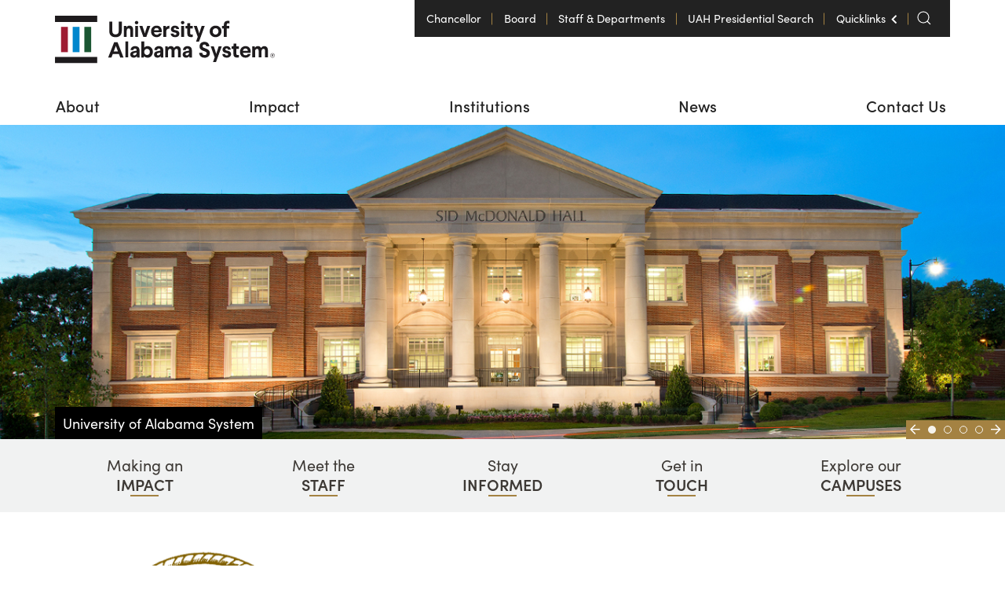

--- FILE ---
content_type: text/html; charset=utf-8
request_url: https://uasystem.edu/
body_size: 7423
content:


<!DOCTYPE html>
<html lang="en-gb" dir="ltr">


  <head>
  	<!-- Start TAGZ: -->
  	<meta name="twitter:card" content="summary_large_image"/>
	<meta name="twitter:description" content="Alabama’s largest higher education enterprise, comprised of three institutions providing teaching, research, and service programs."/>
	<meta name="twitter:image" content="https://uasystem.edu/images/TAGZ/home-tagz-1200x630px.jpg"/>
	<meta name="twitter:title" content="University of Alabama System"/>
	<meta property="fb:app_id" content="212315948831253"/>
	<meta property="og:description" content="UA System is Alabama’s largest higher education enterprise, comprised of three institutions providing teaching, research, and service programs."/>
	<meta property="og:image" content="https://uasystem.edu/images/TAGZ/home-tagz-1200x630px.jpg"/>
	<meta property="og:image:height" content="630"/>
	<meta property="og:image:width" content="1200"/>
	<meta property="og:site_name" content="The University of Alabama System"/>
	<meta property="og:title" content="University of Alabama System"/>
	<meta property="og:type" content="website"/>
	<meta property="og:url" content="https%3A%2F%2Fuasystem.edu%2F"/>
  	<!-- End TAGZ -->
  		
    <meta name="viewport" content="width=device-width, initial-scale=1, shrink-to-fit=no">
    <meta charset="utf-8">
    <meta http-equiv="X-UA-Compatible" content="IE=edge,chrome=1" />
    <meta name="apple-mobile-web-app-capable" content="yes" />
    <meta property="fb:app_id" content="212315948831253" />
    
    <meta name="monsido" content="monsido" />

    <!-- Google Tag Manager Site Specific -->
    <script>(function(w,d,s,l,i){w[l]=w[l]||[];w[l].push({'gtm.start':
    new Date().getTime(),event:'gtm.js'});var f=d.getElementsByTagName(s)[0],
    j=d.createElement(s),dl=l!='dataLayer'?'&l='+l:'';j.async=true;j.src=
    '//www.googletagmanager.com/gtm.js?id='+i+dl;f.parentNode.insertBefore(j,f);
    })(window,document,'script','dataLayer','GTM-WT797QT');</script>
    <!-- End Google Tag Manager JS -->

    <!-- UAS Kit  -->
    <link rel="stylesheet" href="https://use.typekit.net/ste2lfi.css">

    <link rel="shortcut icon" href="/favicon.ico" />
    <link rel="manifest" href="/site.webmanifest">
    <link rel="apple-touch-icon" sizes="180x180" href="/apple-touch-icon.png">
    <link rel="icon" type="image/png" sizes="32x32" href="/favicon-32x32.png">
    <link rel="icon" type="image/png" sizes="16x16" href="/favicon-16x16.png">
    <link rel="mask-icon" href="/safari-pinned-tab.svg" color="#222222">
    <meta name="msapplication-TileColor" content="#ffffff">
    <meta name="theme-color" content="transparent">

    
    <meta charset="utf-8">
	<meta name="description" content="Comprising dynamic universities and a world-class medical center, the system is a driver of economic, intellectual, and cultural growth.">
	<meta name="generator" content="Joomla! - Open Source Content Management">
	<title>Home</title>
	<link href="/favicon.ico" rel="icon" type="image/vnd.microsoft.icon">
<link href="/media/plg_system_jcepro/site/css/content.min.css?86aa0286b6232c4a5b58f892ce080277" rel="stylesheet">
	<link href="/media/plg_system_jcemediabox/css/jcemediabox.min.css?7d30aa8b30a57b85d658fcd54426884a" rel="stylesheet">
<script type="application/json" class="joomla-script-options new">{"system.paths":{"root":"","rootFull":"https:\/\/uasystem.edu\/","base":"","baseFull":"https:\/\/uasystem.edu\/"},"csrf.token":"b0a68d443afd6209ffa3558f564652c6"}</script>
	<script src="/media/system/js/core.min.js?2cb912"></script>
	<script src="/media/vendor/jquery/js/jquery.min.js?3.7.1"></script>
	<script src="/media/legacy/js/jquery-noconflict.min.js?504da4"></script>
	<script src="/media/plg_system_jcemediabox/js/jcemediabox.min.js?7d30aa8b30a57b85d658fcd54426884a"></script>
	<script src="/templates/university_of_alabama_system/js/uikit.min.js"></script>
	<script src="/templates/university_of_alabama_system/js/uikit-icons.min.js" defer></script>
	<script src="//kit.fontawesome.com/1243b65314.js" defer></script>
	<script type="application/ld+json">{"@context":"https://schema.org","@graph":[{"@type":"Organization","@id":"https://uasystem.edu/#/schema/Organization/base","name":"University of Alabama System","url":"https://uasystem.edu/"},{"@type":"WebSite","@id":"https://uasystem.edu/#/schema/WebSite/base","url":"https://uasystem.edu/","name":"University of Alabama System","publisher":{"@id":"https://uasystem.edu/#/schema/Organization/base"},"potentialAction":{"@type":"SearchAction","target":"https://uasystem.edu/search?q={search_term_string}","query-input":"required name=search_term_string"}},{"@type":"WebPage","@id":"https://uasystem.edu/#/schema/WebPage/base","url":"https://uasystem.edu/","name":"Home","description":"Comprising dynamic universities and a world-class medical center, the system is a driver of economic, intellectual, and cultural growth.","isPartOf":{"@id":"https://uasystem.edu/#/schema/WebSite/base"},"about":{"@id":"https://uasystem.edu/#/schema/Organization/base"},"inLanguage":"en-GB"},{"@type":"Article","@id":"https://uasystem.edu/#/schema/com_content/article/13","name":"Home","headline":"Home","inLanguage":"en-GB","isPartOf":{"@id":"https://uasystem.edu/#/schema/WebPage/base"}}]}</script>
	<script>jQuery(document).ready(function(){WfMediabox.init({"base":"\/","theme":"standard","width":"","height":"","lightbox":0,"shadowbox":0,"icons":1,"overlay":1,"overlay_opacity":0.8,"overlay_color":"#000000","transition_speed":500,"close":2,"labels":{"close":"Close","next":"Next","previous":"Previous","cancel":"Cancel","numbers":"{{numbers}}","numbers_count":"{{current}} of {{total}}","download":"Download"},"swipe":true,"expand_on_click":true});});</script>


    <!-- UAS Stylesheet -->
    <link rel="stylesheet" media="all" href="/templates/university_of_alabama_system/css/all.css" type="text/css" />

        
        
        <link rel="stylesheet" media="all" href="/site_specific.css?v=1764963814" type="text/css" />
    
        
        
    </head>


<body id="itemid-101" class="uas  hide-page-heading fullWidth" >
    <!-- Google Tag Manager iframe V.1.0.2 from Tools for Joomla -->
    <noscript><iframe src='//www.googletagmanager.com/ns.html?id=GTM-WT797QT'
    height='0' width='0' style='display:none;visibility:hidden'></iframe></noscript>
    <!-- End Google Tag Manager iframe -->
    <a tabindex="0" class="skip-main" href="#top_nav" aria-expanded="false"><span>Skip to top navigation</span></a>
    <a tabindex="0" class="skip-main" href="#main_nav" aria-expanded="false"><span>Skip to main navigation</span></a>
    <a tabindex="0" class="skip-main" href="#component" aria-expanded="false"><span>Skip to main content</span></a>

    
    <header id="main_header" class="u-max-width--1140 uas-margin-auto uas-flex uas-flex-wrap uas-flex-between uas-flex-center">
        <!-- BEGIN Admin Links -->
        <button aria-hidden="true" class="uas-button uas-button-link uas-button-small l-header__admin-links" type="button">Login</button>
        <div aria-hidden="true" uas-dropdown="mode: click">
            <ul class="uas-nav uas-dropdown-nav">
                <li class="uas-nav-header">User Login</li>
                <li class="uas-nav-divider"></li>
                <li><a href="/administrator" target="_blank">Administrator</a></li>
                <li class="uas-nav-divider"></li>
                <li><a href="/login">Frontend</a></li>
            </ul>
        </div>
        <!-- END Admin Links -->

                <!-- Util Navbar -->
        <nav id="top_nav" class="uas-container uas-navbar uas-padding-remove-left uas-flex-middle uas-width-1-1">
                        <div class="uas-navbar-left">
                
<div id="mod-custom127" class="mod-custom custom">
    <div><a href="/home"><img src="//uasystem.edu/images/logos/UAS-HorizLogo-NoTag-FullColor-TM_S.svg" alt="University of Alabama System" width="300" height="68" class="sitename-logo" aria-hidden="true"></a></div></div>

            </div>
                                    <div class="uas-navbar-right uas-visible@m">
                <ul id="utility-covid-container" class="uas-navbar-nav utility-nav uas-height-match uas-flex">
<li><a href="/chancellor">Chancellor</a></li>
<li><a href="/board">Board</a></li>
<li><a href="/staff-departments">Staff &amp; Departments</a></li>
<li><a href="/uah-presidential-search">UAH Presidential Search</a></li>
<li style="display: flex;"><button type="button" class="uas-button uas-button-text">Quicklinks<span style="color: #fff; margin-left: 0.3em; font-size: .7rem;"><i class="fas fa-med fa-chevron-down" title="display this item's submenu"></i></span></button>
<div class="uas-padding-small" uas-dropdown="mode: click; pos: bottom-justify;">
<ul class="uas-nav uas-dropdown-nav uas-child-width-1-1">
<li><a href="https://outlook.office365.com" target="_blank" rel="noopener">Email</a></li>
<li><a href="https://myisolved.com/UserLogin.aspx" target="_blank" rel="noopener">isolved</a></li>
<li><a href="/employee-resources/careers" target="_self">Careers</a></li>
<li><a href="https://systems-webstore.oitapps.ua.edu/" target="_blank" rel="noopener">Payment Portal</a></li>
<li><a href="/staff-departments" target="_self">Departments</a></li>
<li><a href="/staff-departments/directory">Directory</a></li>
<li><a href="/home/employee-resources" target="_self">Employee Resources</a></li>
<li><a href="/home/employee-resources/benefits" target="_self">Benefits</a></li>
<li><a href="/home/employee-resources/forms">Forms</a></li>
<li><a href="/employee-resources/workplace-posters">Workplace Posters</a></li>
<li><a href="/policies">Policies</a></li>
<li><a href="/staff-departments/finance-administration/information-technology">Information Technology</a></li>
<li><a href="/data-security-update">Data Security Update</a></li>
</ul>
</div>
</li>
</ul>
                            <div id="search" class="util-search">
                    <div class="moduletable ">
        
<div class="search uas-width-1-1 ">
    <form id="uikit_search_form" class="mod-finder js-finder-searchform form-search uas-search uas-search-default uas-width-1-1" action="/search" method="get" role="search">
        
        <label for="mod-finder-searchword266" class="visually-hidden finder u-screen-reader-only">Search</label><span class="uas-disabled uas-visible@m uas-margin-small uas-position-absolute uas-light uas-icon" uas-icon="search"></span><input type="text" name="q" id="mod-finder-searchword266" class="js-finder-search-query uas-input inputbox search-query uas-width-1-1 input-medium form-control" value="" placeholder="Search &hellip;" tabindex="0"><button class="btn btn-primary uas-search-icon-flip uas-uikit-imgbutton" type="submit" uas-search-icon aria-label="Search"><span class="icon-search icon-white" aria-hidden="true"></span></button>        
                
            </form>
    
    <script>
        document.addEventListener('DOMContentLoaded', function() {
            const searchForm = document.getElementById('uikit_search_form');
            const topNav = document.getElementById('top_nav');
            
            if (searchForm && topNav) {
                searchForm.addEventListener("focusin", () => topNav.classList.add('focused'));
                searchForm.addEventListener("focusout", () => topNav.classList.remove('focused'));
            }
        });
    </script>
</div></div>

                </div>
                        </div>
            <a href="#" class="uas-navbar-toggle uas-navbar-right uas-hidden@m" uas-navbar-toggle-icon="ratio: 2" uas-toggle="target: #sidenav" aria-hidden="true"><span class="sr-only">navbar toggle</span></a>
                    </nav>
        
                <!--BEGIN Main Nav -->
        <div id="main_nav" class="uas-width-1 uas-margin-small-top uas-visible@m" >
            <div class="moduletable  uas-width-1-1">
        

<ul class="uas-navbar-nav " role="menu" aria-haspopup="true" tabindex="0" uas-navbar >
<li class="item-125" role="menuitem" tabindex="-1"><a href="/about" >About</a></li><li class="item-731" role="menuitem" tabindex="-1"><a href="/impact" >Impact</a></li><li class="item-732" role="menuitem" tabindex="-1"><a href="/institutions" >Institutions</a></li><li class="item-735" role="menuitem" tabindex="-1"><a href="/news" >News</a></li><li class="item-736" role="menuitem" tabindex="-1"><a href="/contact-us" >Contact Us</a></li></ul>
</div>

        </div>
        <!--END Main Nav -->
        
        </div>
        <!-- END Header Primary Wrapper -->
        <a href="/" class="l-name-cta__sitename-link">
            <div class="l-name-cta__sitename-top"></div>            <div class="l-name-cta__sitename-sub"></div>        </a>
    </header>
    <!--END Header-->

        <!--BEGIN Top 1 -->
    <div id="top_1" class="l-upper-grid__top-1">
        <div class="moduletable ">
        
<div id="mod-custom139" class="mod-custom custom">
    <section aria-hidden="true">
<div class="uas-home-slideshow uas-visible@m" uas-slideshow="animation: slide; ratio: 2560:800">
<div class="uas-position-relative uas-visible-toggle uas-light" tabindex="-1">
<ul class="uas-slideshow-items">
<li><img src="/images/banners/UAS-home-banner-1366x475px.jpg" alt="" uas-cover="" />
<div class="uas-name-container"><span class="uas-name">University of Alabama System</span></div>
</li>
<li><img src="/images/banners/UAS-UA-home-banner-1366x475px.jpg" alt="" uas-cover="" />
<div class="uas-name-container"><span class="ua-name">University of Alabama</span></div>
</li>
<li><img src="/images/banners/UAS-UAB-home-banner-1366x475px.jpg" alt="" uas-cover="" />
<div class="uas-name-container"><span class="uab-name">University of Alabama at Birmingham</span></div>
</li>
<li><img src="/images/banners/UAS-UAH-home-banner-1366x475px.jpg" alt="" uas-cover="" />
<div class="uas-name-container"><span class="uah-name">University of Alabama in Huntsville</span></div>
</li>
</ul>
<div class="uas-slideshow-nav-container"><a href="#" class="uas-slideshow-arrow" aria-label="Go to previous slide" uas-slideshow-item="previous"><i class="far fa-arrow-left" aria-hidden="true"></i></a>
<ul class="uas-slideshow-nav uas-dotnav uas-flex-center uas-margin">
<li uas-slideshow-item="0"><a href="/" aria-label="Go to slide 1"></a></li>
<li uas-slideshow-item="1"><a href="/" aria-label="Go to slide 2"></a></li>
<li uas-slideshow-item="2"><a href="/" aria-label="Go to slide 3"></a></li>
<li uas-slideshow-item="3"><a href="/" aria-label="Go to slide 4"></a></li>
</ul>
<a href="#" class="uas-slideshow-arrow" aria-label="Go to next slide" uas-slideshow-item="next"><i class="far fa-arrow-right" aria-hidden="true"></i></a></div>
</div>
</div>
<div class="uas-home-slideshow uas-hidden@m" uas-slideshow="animation: slide; ratio: 800:640">
<div class="uas-position-relative uas-visible-toggle uas-light" tabindex="-1">
<ul class="uas-slideshow-items">
<li><img src="/images/banners/UAS-home-banner-1366x475px.jpg" alt="" uas-cover="" />
<div class="uas-name-container"><span class="uas-name">University of Alabama System</span></div>
</li>
<li><img src="/images/banners/UAS-UA-home-banner-1366x475px.jpg" alt="" uas-cover="" />
<div class="uas-name-container"><span class="ua-name">University of Alabama</span></div>
</li>
<li><img src="/images/banners/UAs-uab-home-banner-crop-800x640px.jpg" alt="" uas-cover="" />
<div class="uas-name-container"><span class="uab-name">University of Alabama at Birmingham</span></div>
</li>
<li><img src="/images/banners/UAS-UAH-home-banner-1366x475px.jpg" alt="" uas-cover="" />
<div class="uas-name-container"><span class="uah-name">University of Alabama in Huntsville</span></div>
</li>
</ul>
<div class="uas-slideshow-nav-container"><a href="#" class="uas-slideshow-arrow" aria-label="Go to previous slide" uas-slideshow-item="previous"><i class="far fa-arrow-left" aria-hidden="true"></i></a>
<ul class="uas-slideshow-nav uas-dotnav uas-flex-center uas-margin">
<li uas-slideshow-item="0"><a href="/" aria-label="Go to slide 1"></a></li>
<li uas-slideshow-item="1"><a href="/" aria-label="Go to slide 2"></a></li>
<li uas-slideshow-item="2"><a href="/" aria-label="Go to slide 3"></a></li>
<li uas-slideshow-item="3"><a href="/" aria-label="Go to slide 4"></a></li>
</ul>
<a href="#" class="uas-slideshow-arrow" aria-label="Go to next slide" uas-slideshow-item="next"><i class="far fa-arrow-right" aria-hidden="true"></i></a></div>
</div>
</div>
</section></div>
</div>

    </div>
    <!--END Top 1 -->
    
        <!--BEGIN Top 2 -->
    <div id="top_2" class="l-upper-grid__top-2">
        <div class="moduletable ">
        
<div id="mod-custom150" class="mod-custom custom">
    <div class="action-bar-container">
<div class="action-bar-items u-max-width--1140 uas-child-width-1-2 uas-child-width-1-3@s uas-child-width-1-5@m uas-child-width-1-5@l uas-flex uas-flex-wrap uas-flex-center">
<div><a href="/impact" target="_self">Making an <span>Impact</span></a></div>
<div><a href="/staff-departments/directory" target="_self">Meet the <span>Staff</span></a></div>
<div><a href="/news?layout=university_of_alabama_system:news" target="_self">Stay <span>Informed</span></a></div>
<div><a href="/contact-us" target="_self">Get in <span>Touch</span></a></div>
<div><a href="/institutions" target="_self">Explore our <span>Campuses</span></a></div>
</div>
</div></div>
</div>

    </div>
    <!--BEGIN Top 2 -->
    
   <!--BEGIN UA Layout -->
   
    
    <div class="uas-width-1-1">
        <div class="uas-flex u-max-width--1140 uas-grid-match" uas-grid>
                        <div class="uas-bread-title uas-width-3-4@m uas-padding-remove">
                                <div class="pageTitle-menuHeading">
                                                            <h1 itemprop="headline" class="uas-text-break uas-margin-small-bottom pageTitle"> Home</h1>
                                                        </div>
            </div>
        </div>
    </div>

    <div id="uas-main" role="main" class="uas-flex uas-margin-auto uas-flex-wrap uas-flex-center ">
        
        <article id="component" class=" uas-margin-medium-bottom uas-width-expand@m">

                        <!--BEGIN Section 1 -->
            <div id="section_1" class="l-main-grid__section-1">
                <div class="moduletable ">
        
<div id="mod-custom269" class="mod-custom custom">
    <div>
<div class="guiding-principles-container uas-flex uas-flex-wrap u-max-width--1140" style="margin: auto;">
<div class="uas-width-1-1 uas-width-1-3@s" style="text-align: center;"><img src="/images/logos/uas-seal.png" alt="" width="250" height="350" class="uas-width-1-2 uas-width-1-1@s"></div>
<div class="uas-width-1-1 uas-width-2-3@s uas-flex-1 uas-padding uas-padding-remove-top uas-padding-remove-bottom uas-flex uas-flex-middle">
<div>
<h2 class="uas-guiding-principles__heading">Mission</h2>
<ul class="uas-guiding-principles uas-switcher uas-margin">
<li>The University of Alabama System, an institution of higher education created for learning, exists to improve the lives of everyone we affect through the teaching, research and service rendered by our component campuses and health system.</li>
</ul>
<div class="uas-flex">
<div><a href="/about#mission-principles" class="uas-button uas-button-copper">More About Our Mission &amp; Vision</a></div>
<ul class="uas-dotnav uas-guiding-principles-dot-nav" style="max-width: 250px; display: none;" uas-switcher="connect: .uas-guiding-principles">
<li uas-switcher-item="0"><a href="#" aria-label="go to first slide"></a></li>
</ul>
</div>
</div>
</div>
</div>
</div></div>
</div>

            </div>
            <!--END Section 1 -->
            
            <div class="item-page hide-page-heading" itemscope itemtype="https://schema.org/Article">
	<meta itemprop="inLanguage" content="en-GB" />
	
		
						
		


	
		
								<div itemprop="articleBody">
		<section class="system-impact-container uas-padding">
<div class="u-max-width--1140">
<h2 class="uas-text-center uas-margin-remove-top uas-h3" style="color: #fff;">The University of Alabama System Impact</h2>
<div class="imapact-facts-container">
<div class="system-impact-facts__item"><span>$18.6 Billion</span> Annual Impact</div>
<div class="system-impact-facts__item"><span>2 Million+</span> Patients Treated<br>Annually</div>
<div class="system-impact-facts__item"><span>67,000</span> Employees</div>
<div class="system-impact-facts__item"><span>70,000</span> Students</div>
</div>
<div class="uas-text-center uas-margin-top"><a href="/impact" class="uas-button uas-button-copper-arrow">More about our Impact</a></div>
</div>
</section>
<section class="u-max-width--1140 uas-padding" uas-grid="">
<div class="uas-width-1-4@s uas-padding-remove"><img src="/images/pictures/people/staff/sid-trant.jpg" alt="" width="250" height="350" class="intro-photo" style="width: 100%;"></div>
<div class="uas-width-3-4@s uas-flex uas-flex-column uas-flex-center">
<h2 class="uas-margin-remove">Individually Distinct. Altogether Stronger.</h2>
<p>Comprising three of the most dynamic research universities in the South and a world-class medical center, The University of Alabama System is Alabama’s largest employer and a major driver for economic, intellectual, and cultural growth. But the real benefit comes when the System acts as a single, unified entity that shares one common mission for the state of Alabama.</p>
<p>Sid J. Trant<br> <strong>Chancellor</strong></p>
</div>
</section>
<section class="uas-padding" style="background-color: #f1f2f2;">
<h2 class="uas-text-center uas-margin-remove">Institutions</h2>
<div class="uas-child-width-1-2@s uas-flex uas-flex-wrap uas-flex-center" style="max-width: 800px; margin: 0 auto;">
<div class="logos-item uas-transition-toggle" style="background-color: #912134;"><a href="https://www.ua.edu/" target="_blank" rel="noopener" class="uas-flex uas-flex-center uas-flex-middle" style="height: 100%;"><img src="/images/homepage/logos/UA-2x-white.png" alt="University of Alabama." class="uas-transition-scale-up uas-transition-opaque uas-padding"><span class="sr-only"> Opens in a new window</span></a></div>
<div class="logos-item uas-transition-toggle" style="background-color: #1e6b52;"><a href="https://www.uab.edu/home/" target="_blank" rel="noopener" class="uas-flex uas-flex-center uas-flex-middle" style="height: 100%;"><img src="/images/homepage/logos/UAB-2x-white.png" alt="University of Alabama at Birmingham." class="uas-transition-scale-up uas-transition-opaque uas-padding"><span class="sr-only"> Opens in a new window</span></a></div>
<div class="logos-item uas-text-center uas-transition-toggle" style="background-color: #0277c8;"><a href="https://www.uah.edu/" target="_blank" rel="noopener" class="uas-flex uas-flex-center uas-flex-middle" style="height: 100%;"><img src="/images/logos/UAH-white-logo2x.png" alt="University of Alabama in Huntsville." class="uas-transition-scale-up uas-transition-opaque uas-padding"><span class="sr-only"> Opens in a new window</span></a></div>
<div class="logos-item uas-transition-toggle" style="background-color: #1e6b52;"><a href="https://www.uabmedicine.org/" target="_blank" rel="noopener" class="uas-flex uas-flex-center uas-flex-middle" style="height: 100%;"><img src="/images/homepage/logos/UAB-HS-white-550.png" alt="UAB Health System." class="uas-transition-scale-up uas-transition-opaque uas-padding"><span class="sr-only"> Opens in a new window</span></a></div>
</div>
</section> 	</div>

    
	
							</div>

        </article>

    </div>
    <!--END UA Layout -->

    
    
        <!--BEGIN Main Footer -->
    <footer id="main_footer" class="l-main-footer ">
        <div class="uas-footer-institutions uas-visible@s">
<div class="uas-footer-institutions__container" style="max-width: 1140px; margin: 0 auto;">
<div class="uas-footer-logo uas-uat-black"><a href="//ua.edu/" target="_blank" class="uas-footer-entities-links" aria-label="University of Alabama. Opens in a new window."></a></div>
<div class="uas-footer-logo uas-uab-black"><a href="//www.uab.edu/home/" target="_blank" class="uas-footer-entities-links" aria-label="University of Alabama at Birmingham. Opens in a new window."></a></div>
<div class="uas-footer-logo uas-uah-black"><a href="//uah.edu/" target="_blank" class="uas-footer-entities-links" aria-label="University of Alabama in Huntsville. Opens in a new window."></a></div>
<div class="uas-footer-logo uas-uabmed-black"><a href="//uabmedicine.org/home" target="_blank" class="uas-footer-entities-links" aria-label="UAB medicine.  Opens in a new window."></a></div>
</div>
</div>
<div style="background-color: #3d3935;">
<div style="max-width: 1140px; margin: 0 auto; padding: 30px 20px 20px;">
<div class="uas-flex uas-flex-wrap uas-flex-between uas-width-1-1"><address class="uas-margin-remove-bottom">
<p class="uas-footer__address"><span>The University of Alabama System</span><br>500 University Boulevard East<br>Tuscaloosa, AL 35401</p>
</address><!--BEGIN Links with Arrow Icons -->
<ul class="footer-contact-links uas-footer__item uas-list uas-margin-remove-top">
<li><a href="/contact-us">Contact Us <i class="footer-arrow far fa-arrow-right"></i></a></li>
<li><a href="/staff-departments/risk-compliance/hotline">University of Alabama System Hotline <i class="footer-arrow far fa-arrow-right"></i></a></li>
</ul>
</div>
</div>
<!--BEGIN Piped Links -->
<div class="footer-helpful-links">
<ul class="uas-list" style="line-height: 1.3;">
<li><a href="/about" target="_self">About</a></li>
<li><a href="/news/media" target="_self">Media</a></li>
<li><a href="/employee-resources/careers" target="_self">Careers</a></li>
</ul>
</div>
<!--BEGIN Mobile Accordion -->
<ul class="footer-accordion uas-hidden@s uas-margin-remove-bottom" uas-accordion="">
<li><a href="#" class="uas-accordion-title">Institutions <span style="margin-left: 0.3em; font-size: .7rem;"><i class="fas fa-med fa-chevron-down" aria-hidden="true"></i></span></a>
<div class="uas-accordion-content">
<ul class="uas-list" style="line-height: 1.3;">
<li><a href="//ua.edu/" target="_blank">The University of Alabama <span class="sr-only"> Opens in a new window</span></a></li>
<li><a href="//uab.edu" target="_blank">The University of Alabama at Birmingham <span class="sr-only"> Opens in a new window</span></a></li>
<li><a href="//uah.edu/" target="_blank">The University of Alabama in Huntsville <span class="sr-only"> Opens in a new window</span></a></li>
<li><a href="//uabmedicine.org/home" target="_blank">UAB Health System <span class="sr-only"> Opens in a new window</span></a></li>
</ul>
</div>
</li>
</ul>
</div>
<div class="uas-footer-legal" style="padding: 0 20px 20px;">
<div class="uas-footer-legal__container uas-flex uas-flex-between@m uas-flex-left uas-flex-wrap">
<div class="uas-flex uas-flex-wrap uas-margin-bottom-small uas-width-1-1@s uas-width-expand@m uas-flex-left">
<div class=""><a href="/privacy-statement">Privacy</a></div>
<div class="uas-margin-left"><a href="/disclaimer">Disclaimer</a></div>
<div class="uas-margin-left"><a href="/copyright-statement">Copyright</a></div>
<div class="uas-margin-left"><a href="/accessibility-statement">Accessibility</a></div>
</div>
<div>©2026 The Board of Trustees of The University of Alabama</div>
</div>
</div>
    </footer>
    <!--END Main Footer -->
    
    
    
    <!-- BEGIN Off Canvas -->
    
<div id="sidenav" uas-offcanvas="flip: true" class="uas-offcanvas uas-hidden@m">
    <div class="uas-offcanvas-bar">
        <button class="uas-offcanvas-close" type="button" uas-close="" aria-label="close main menu"></button>
                    <div class="uas-offcanvas-site-logo">
                
<div id="mod-custom127" class="mod-custom custom">
    <div><a href="/home"><img src="//uasystem.edu/images/logos/UAS-HorizLogo-NoTag-FullColor-TM_S.svg" alt="University of Alabama System" width="300" height="68" class="sitename-logo" aria-hidden="true"></a></div></div>

            </div>
                <ul class="uas-offcanvas-nav uas-nav uas-list uas-width-1-1 ">    
                        <li class="uas-flex uas-width-1-1">
                <div class="moduletable ">
        
<div class="search uas-width-1-1 ">
    <form id="uikit_search_form" class="mod-finder js-finder-searchform form-search uas-search uas-search-default uas-width-1-1" action="/search" method="get" role="search">
        
        <label for="mod-finder-searchword266" class="visually-hidden finder u-screen-reader-only">Search</label><span class="uas-disabled uas-visible@m uas-margin-small uas-position-absolute uas-light uas-icon" uas-icon="search"></span><input type="text" name="q" id="mod-finder-searchword266" class="js-finder-search-query uas-input inputbox search-query uas-width-1-1 input-medium form-control" value="" placeholder="Search &hellip;" tabindex="0"><button class="btn btn-primary uas-search-icon-flip uas-uikit-imgbutton" type="submit" uas-search-icon aria-label="Search"><span class="icon-search icon-white" aria-hidden="true"></span></button>        
                
            </form>
    
    <script>
        document.addEventListener('DOMContentLoaded', function() {
            const searchForm = document.getElementById('uikit_search_form');
            const topNav = document.getElementById('top_nav');
            
            if (searchForm && topNav) {
                searchForm.addEventListener("focusin", () => topNav.classList.add('focused'));
                searchForm.addEventListener("focusout", () => topNav.classList.remove('focused'));
            }
        });
    </script>
</div></div>

                </li>
                                    <li class="uas-flex">
                <div class="moduletable  uas-width-1-1">
        

<ul class="uas-navbar-nav " role="menu" aria-haspopup="true" tabindex="0" uas-navbar >
<li class="item-125" role="menuitem" tabindex="-1"><a href="/about" >About</a></li><li class="item-731" role="menuitem" tabindex="-1"><a href="/impact" >Impact</a></li><li class="item-732" role="menuitem" tabindex="-1"><a href="/institutions" >Institutions</a></li><li class="item-735" role="menuitem" tabindex="-1"><a href="/news" >News</a></li><li class="item-736" role="menuitem" tabindex="-1"><a href="/contact-us" >Contact Us</a></li></ul>
</div>

            </li>
                                    <li class="uas-flex">
                <ul id="utility-covid-container" class="uas-navbar-nav utility-nav uas-height-match uas-flex">
<li><a href="/chancellor">Chancellor</a></li>
<li><a href="/board">Board</a></li>
<li><a href="/staff-departments">Staff &amp; Departments</a></li>
<li><a href="/uah-presidential-search">UAH Presidential Search</a></li>
<li style="display: flex;"><button type="button" class="uas-button uas-button-text">Quicklinks<span style="color: #fff; margin-left: 0.3em; font-size: .7rem;"><i class="fas fa-med fa-chevron-down" title="display this item's submenu"></i></span></button>
<div class="uas-padding-small" uas-dropdown="mode: click; pos: bottom-justify;">
<ul class="uas-nav uas-dropdown-nav uas-child-width-1-1">
<li><a href="https://outlook.office365.com" target="_blank" rel="noopener">Email</a></li>
<li><a href="https://myisolved.com/UserLogin.aspx" target="_blank" rel="noopener">isolved</a></li>
<li><a href="/employee-resources/careers" target="_self">Careers</a></li>
<li><a href="https://systems-webstore.oitapps.ua.edu/" target="_blank" rel="noopener">Payment Portal</a></li>
<li><a href="/staff-departments" target="_self">Departments</a></li>
<li><a href="/staff-departments/directory">Directory</a></li>
<li><a href="/home/employee-resources" target="_self">Employee Resources</a></li>
<li><a href="/home/employee-resources/benefits" target="_self">Benefits</a></li>
<li><a href="/home/employee-resources/forms">Forms</a></li>
<li><a href="/employee-resources/workplace-posters">Workplace Posters</a></li>
<li><a href="/policies">Policies</a></li>
<li><a href="/staff-departments/finance-administration/information-technology">Information Technology</a></li>
<li><a href="/data-security-update">Data Security Update</a></li>
</ul>
</div>
</li>
</ul>
            </li>
                    </ul>
    </div>
</div>
<!-- END Off Canvas -->
    </body>
</html>

--- FILE ---
content_type: text/css
request_url: https://uasystem.edu/templates/university_of_alabama_system/css/all.css
body_size: 31015
content:
/*! UIkit 3.5.16 | https://www.getuikit.com | (c) 2014 - 2020 YOOtheme | MIT License */html{font-family:sofia-pro,sans-serif;font-size:18px;font-weight:400;line-height:1.5;-webkit-text-size-adjust:100%;background:#fff;color:#444}body{margin:0}a:active,a:hover{outline:0}.uas-link,a{color:#3d3935;text-decoration:underline;cursor:pointer;text-decoration-color:#3d3935}.uas-link-toggle:focus .uas-link,.uas-link-toggle:hover .uas-link,.uas-link:hover,a:hover{color:#a48242;text-decoration:underline}abbr[title]{text-decoration:underline dotted;-webkit-text-decoration-style:dotted}b,strong{font-weight:bolder}:not(pre)>code,:not(pre)>kbd,:not(pre)>samp{font-family:Consolas,monaco,monospace;font-size:.875rem;color:#444;white-space:nowrap;padding:2px 6px;background:#f1f2f2}em{color:#444}ins{background:#ffd;color:#444;text-decoration:none}mark{background:#ffd;color:#444}q{font-style:italic}small{font-size:80%}sub,sup{font-size:75%;line-height:0;position:relative;vertical-align:baseline}sup{top:-.5em}sub{bottom:-.25em}audio,canvas,iframe,img,svg,video{vertical-align:middle}canvas,img,video{max-width:100%;height:auto;box-sizing:border-box}@supports (display:block){svg{max-width:100%;height:auto;box-sizing:border-box}}svg:not(:root){overflow:hidden}img:not([src]){min-width:1px;visibility:hidden}iframe{border:0}address,dl,fieldset,figure,ol,p,pre,ul{margin:0 0 20px 0}*+address,*+dl,*+fieldset,*+figure,*+ol,*+p,*+pre,*+ul{margin-top:20px}.uas-h1,.uas-h2,.uas-h3,.uas-h4,.uas-h5,.uas-h6,.uas-heading-2xlarge,.uas-heading-large,.uas-heading-medium,.uas-heading-small,.uas-heading-xlarge,h1,h2,h3,h4,h5,h6{margin:0 0 20px 0;font-family:sofia-pro,sans-serif;font-weight:400;color:#444;text-transform:none}*+.uas-h1,*+.uas-h2,*+.uas-h3,*+.uas-h4,*+.uas-h5,*+.uas-h6,*+.uas-heading-2xlarge,*+.uas-heading-large,*+.uas-heading-medium,*+.uas-heading-small,*+.uas-heading-xlarge,*+h1,*+h2,*+h3,*+h4,*+h5,*+h6{margin-top:40px}.uas-h1,h1{font-size:1.7rem;line-height:1.2;text-transform:uppercase;font-size:1.36rem}.uas-h2,h2{font-size:1.445rem;line-height:1.3;font-size:1.36rem}.uas-h3,h3{line-height:1.4;font-size:1.5rem}.uas-h4,h4{line-height:1.4;font-size:1.4rem}.uas-h5,h5{font-size:18px;line-height:1.4;font-size:1.3rem}.uas-h6,h6{font-size:.875rem;line-height:1.4;font-size:1.1rem}@media (min-width:960px){.uas-h1,h1{font-size:2rem}.uas-h2,h2{font-size:1.7rem}}ol,ul{padding-left:30px}ol>li>ol,ol>li>ul,ul>li>ol,ul>li>ul{margin:0}dt{font-weight:700}dd{margin-left:0}.uas-hr,hr{overflow:visible;text-align:inherit;margin:0 0 20px 0;border:0;border-top:1px solid #f1f2f2}*+.uas-hr,*+hr{margin-top:20px}address{font-style:normal}blockquote{margin:0 0 20px 0;font-size:1.4rem;line-height:1.5;font-style:italic;color:#3d3935}*+blockquote{margin-top:20px}blockquote p:last-of-type{margin-bottom:0}blockquote footer{margin-top:10px;font-size:.875rem;line-height:1.5;color:#444}blockquote footer::before{content:"— "}pre{font:.875rem/1.5 Consolas,monaco,monospace;color:#444;-moz-tab-size:4;tab-size:4;overflow:auto;padding:10px;border:1px solid #f1f2f2;border-radius:3px;background:#fff}pre code{font-family:Consolas,monaco,monospace}::selection{background:#39f;color:#fff;text-shadow:none}details,main{display:block}summary{display:list-item}template{display:none}.uas-breakpoint-s::before{content:'640px'}.uas-breakpoint-m::before{content:'960px'}.uas-breakpoint-l::before{content:'1200px'}.uas-breakpoint-xl::before{content:'1600px'}:root{--uas-breakpoint-s:640px;--uas-breakpoint-m:960px;--uas-breakpoint-l:1200px;--uas-breakpoint-xl:1600px}.uas-link-muted a,a.uas-link-muted{color:#d9d9d6;text-decoration-color:inherit}.uas-link-muted a:hover,.uas-link-toggle:focus .uas-link-muted,.uas-link-toggle:hover .uas-link-muted,a.uas-link-muted:hover{color:#444}.uas-link-text a,a.uas-link-text{color:inherit;text-decoration:underline}.uas-link-text a:hover,.uas-link-toggle:focus .uas-link-text,.uas-link-toggle:hover .uas-link-text,a.uas-link-text:hover{color:#d9d9d6}.uas-link-heading a,a.uas-link-heading{color:inherit}.uas-link-heading a:hover,.uas-link-toggle:focus .uas-link-heading,.uas-link-toggle:hover .uas-link-heading,a.uas-link-heading:hover{color:#3d3935;text-decoration:none}.uas-link-reset a,a.uas-link-reset{color:inherit!important;text-decoration:none!important}.uas-link-toggle{color:inherit!important;text-decoration:none!important}.uas-link-toggle:focus{outline:0}.uas-heading-small{font-size:1.3rem;line-height:1.2}.uas-heading-medium{font-size:1.44375rem;line-height:1.1}.uas-heading-large{font-size:1.7rem;line-height:1.1}.uas-heading-xlarge{font-size:2rem;line-height:1}.uas-heading-2xlarge{font-size:4rem;line-height:1}@media (min-width:960px){.uas-heading-small{font-size:1.625rem}.uas-heading-medium{font-size:1.75rem}.uas-heading-large{font-size:2rem}.uas-heading-xlarge{font-size:4rem}.uas-heading-2xlarge{font-size:6rem}}@media (min-width:1200px){.uas-heading-medium{font-size:2rem}.uas-heading-large{font-size:4rem}.uas-heading-xlarge{font-size:6rem}.uas-heading-2xlarge{font-size:8rem}}.uas-heading-divider{padding-bottom:calc(5px + .1em);border-bottom:calc(.2px + .05em) solid #f1f2f2}.uas-heading-bullet{position:relative}.uas-heading-bullet::before{content:"";display:inline-block;position:relative;top:calc(-.1 * 1em);vertical-align:middle;height:calc(4px + .7em);margin-right:calc(5px + .2em);border-left:calc(5px + .1em) solid #f1f2f2}.uas-heading-line{overflow:hidden}.uas-heading-line>*{display:inline-block;position:relative}.uas-heading-line>::after,.uas-heading-line>::before{content:"";position:absolute;top:calc(50% - ((.2px + .05em)/ 2));width:2000px;border-bottom:calc(.2px + .05em) solid #f1f2f2}.uas-heading-line>::before{right:100%;margin-right:calc(5px + .3em)}.uas-heading-line>::after{left:100%;margin-left:calc(5px + .3em)}[class*=uas-divider]{border:none;margin-bottom:20px}*+[class*=uas-divider]{margin-top:20px}.uas-divider-icon{position:relative;height:20px;background-image:url("data:image/svg+xml;charset=UTF-8,%3Csvg%20width%3D%2220%22%20height%3D%2220%22%20viewBox%3D%220%200%2020%2020%22%20xmlns%3D%22http%3A%2F%2Fwww.w3.org%2F2000%2Fsvg%22%3E%0A%20%20%20%20%3Ccircle%20fill%3D%22none%22%20stroke%3D%22%23f1f2f2%22%20stroke-width%3D%222%22%20cx%3D%2210%22%20cy%3D%2210%22%20r%3D%227%22%20%2F%3E%0A%3C%2Fsvg%3E%0A");background-repeat:no-repeat;background-position:50% 50%}.uas-divider-icon::after,.uas-divider-icon::before{content:"";position:absolute;top:50%;max-width:calc(50% - (50px / 2));border-bottom:1px solid #f1f2f2}.uas-divider-icon::before{right:calc(50% + (50px / 2));width:100%}.uas-divider-icon::after{left:calc(50% + (50px / 2));width:100%}.uas-divider-small{line-height:0}.uas-divider-small::after{content:"";display:inline-block;width:100px;max-width:100%;border-top:1px solid #f1f2f2;vertical-align:top}.uas-divider-vertical{width:1px;height:100px;margin-left:auto;margin-right:auto;border-left:1px solid #f1f2f2}.uas-list{padding:0;list-style:none}.uas-list>*>:last-child{margin-bottom:0}.uas-list>*>ul,.uas-list>:nth-child(n+2){margin-top:10px}.uas-list-circle>*,.uas-list-decimal>*,.uas-list-disc>*,.uas-list-hyphen>*,.uas-list-square>*{padding-left:30px}.uas-list-decimal{counter-reset:decimal}.uas-list-decimal>*{counter-increment:decimal}[class*=uas-list]>::before{content:'';position:relative;left:-30px;width:30px;height:1.5em;margin-bottom:-1.5em;display:list-item;list-style-position:inside;text-align:right}.uas-list-disc>::before{list-style-type:disc}.uas-list-circle>::before{list-style-type:circle}.uas-list-square>::before{list-style-type:square}.uas-list-decimal>::before{content:counter(decimal,decimal) '\200A.\00A0'}.uas-list-hyphen>::before{content:'–\00A0\00A0'}.uas-list-muted>::before{color:#d9d9d6!important}.uas-list-emphasis>::before{color:#3d3935!important}.uas-list-primary>::before{color:#3d3935!important}.uas-list-secondary>::before{color:#000!important}.uas-list-bullet>*{padding-left:30px}.uas-list-bullet>::before{content:"";position:relative;left:-30px;width:30px;height:1.5em;margin-bottom:-1.5em;background-image:url("data:image/svg+xml;charset=UTF-8,%3Csvg%20width%3D%226%22%20height%3D%226%22%20viewBox%3D%220%200%206%206%22%20xmlns%3D%22http%3A%2F%2Fwww.w3.org%2F2000%2Fsvg%22%3E%0A%20%20%20%20%3Ccircle%20fill%3D%22%23444%22%20cx%3D%223%22%20cy%3D%223%22%20r%3D%223%22%20%2F%3E%0A%3C%2Fsvg%3E");background-repeat:no-repeat;background-position:50% 50%}.uas-list-divider>:nth-child(n+2){margin-top:10px;padding-top:10px;border-top:1px solid #f1f2f2}.uas-list-striped>*{padding:10px 10px}.uas-list-striped>:nth-of-type(odd){border-top:1px solid #f1f2f2;border-bottom:1px solid #f1f2f2}.uas-list-striped>:nth-of-type(odd){background:#f1f2f2}.uas-list-striped>:nth-child(n+2){margin-top:0}.uas-list-large>*>ul,.uas-list-large>:nth-child(n+2){margin-top:20px}.uas-list-collapse>*>ul,.uas-list-collapse>:nth-child(n+2){margin-top:0}.uas-list-large.uas-list-divider>:nth-child(n+2){margin-top:20px;padding-top:20px}.uas-list-collapse.uas-list-divider>:nth-child(n+2){margin-top:0;padding-top:0}.uas-list-large.uas-list-striped>*{padding:20px 10px}.uas-list-collapse.uas-list-striped>*{padding-top:0;padding-bottom:0}.uas-list-collapse.uas-list-striped>:nth-child(n+2),.uas-list-large.uas-list-striped>:nth-child(n+2){margin-top:0}.uas-description-list>dt{color:#3d3935;font-size:18px;font-weight:600;text-transform:inherit}.uas-description-list>dt:nth-child(n+2){margin-top:20px}.uas-description-list-divider>dt:nth-child(n+2){margin-top:20px;padding-top:20px;border-top:1px solid #f1f2f2}.uas-table{border-collapse:collapse;border-spacing:0;width:100%;margin-bottom:20px}*+.uas-table{margin-top:20px}.uas-table th{padding:16px 12px;text-align:left;vertical-align:bottom;font-size:18px;font-weight:600;color:#444}.uas-table td{padding:16px 12px;vertical-align:top}.uas-table td>:last-child{margin-bottom:0}.uas-table tfoot{font-size:18px;border-top:2px solid #80bc00;font-weight:700;text-transform:uppercase}.uas-table caption{font-size:.875rem;text-align:left;color:#d9d9d6}.uas-table-middle,.uas-table-middle td{vertical-align:middle!important}.uas-table-divider>:first-child>tr:not(:first-child),.uas-table-divider>:not(:first-child)>tr,.uas-table-divider>tr:not(:first-child){border-top:1px solid #3d3935}.uas-table-striped tbody tr:nth-of-type(odd),.uas-table-striped>tr:nth-of-type(odd){background:#f1f2f2;border-top:1px solid #f1f2f2;border-bottom:1px solid #f1f2f2}.uas-table-hover tbody tr:hover,.uas-table-hover>tr:hover{background:#f1f2f2}.uas-table tbody tr.uas-active,.uas-table>tr.uas-active{background:#f1f2f2}.uas-table-small td,.uas-table-small th{padding:10px 12px}.uas-table-large td,.uas-table-large th{padding:22px 12px}.uas-table-justify td:first-child,.uas-table-justify th:first-child{padding-left:0}.uas-table-justify td:last-child,.uas-table-justify th:last-child{padding-right:0}.uas-table-shrink{width:1px}.uas-table-expand{min-width:150px}.uas-table-link{padding:0!important}.uas-table-link>a{display:block;padding:16px 12px}.uas-table-small .uas-table-link>a{padding:10px 12px}@media (max-width:959px){.uas-table-responsive,.uas-table-responsive tbody,.uas-table-responsive td,.uas-table-responsive th,.uas-table-responsive tr{display:block}.uas-table-responsive thead{display:none}.uas-table-responsive td,.uas-table-responsive th{width:auto!important;max-width:none!important;min-width:0!important;overflow:visible!important;white-space:normal!important}.uas-table-responsive .uas-table-link:not(:first-child)>a,.uas-table-responsive td:not(:first-child):not(.uas-table-link),.uas-table-responsive th:not(:first-child):not(.uas-table-link){padding-top:5px!important}.uas-table-responsive .uas-table-link:not(:last-child)>a,.uas-table-responsive td:not(:last-child):not(.uas-table-link),.uas-table-responsive th:not(:last-child):not(.uas-table-link){padding-bottom:5px!important}.uas-table-justify.uas-table-responsive td,.uas-table-justify.uas-table-responsive th{padding-left:0;padding-right:0}}.uas-table tbody tr{transition:background-color .1s linear}.uas-icon{margin:0;border:none;border-radius:0;overflow:visible;font:inherit;color:inherit;text-transform:none;padding:0;background-color:transparent;display:inline-block;fill:currentcolor;line-height:0}button.uas-icon:not(:disabled){cursor:pointer}.uas-icon::-moz-focus-inner{border:0;padding:0}.uas-icon:not(.uas-preserve) [fill*='#']:not(.uas-preserve){fill:currentcolor}.uas-icon:not(.uas-preserve) [stroke*='#']:not(.uas-preserve){stroke:currentcolor}.uas-icon>*{transform:translate(0,0)}.uas-icon-image{width:20px;height:20px;background-position:50% 50%;background-repeat:no-repeat;background-size:contain;vertical-align:middle}.uas-icon-link{color:#d9d9d6}.uas-icon-link:focus,.uas-icon-link:hover{color:#444;outline:0}.uas-active>.uas-icon-link,.uas-icon-link:active{color:#373737}.uas-icon-button{box-sizing:border-box;width:36px;height:36px;border-radius:500px;background:#f1f2f2;color:#d9d9d6;vertical-align:middle;display:inline-flex;justify-content:center;align-items:center;transition:.1s ease-in-out;transition-property:color,background-color}.uas-icon-button:focus,.uas-icon-button:hover{background-color:#e4e6e6;color:#444;outline:0}.uas-active>.uas-icon-button,.uas-icon-button:active{background-color:#d7d9d9;color:#444}.uas-range{box-sizing:border-box;margin:0;vertical-align:middle;max-width:100%;width:100%;-webkit-appearance:none;background:0 0;padding:0}.uas-range:focus{outline:0}.uas-range::-moz-focus-outer{border:none}.uas-range::-ms-track{height:15px;background:0 0;border-color:transparent;color:transparent}.uas-range:not(:disabled)::-webkit-slider-thumb{cursor:pointer}.uas-range:not(:disabled)::-moz-range-thumb{cursor:pointer}.uas-range:not(:disabled)::-ms-thumb{cursor:pointer}.uas-range::-webkit-slider-thumb{-webkit-appearance:none;margin-top:-7px;height:15px;width:15px;border-radius:500px;background:#fff;border:1px solid #d7d9d9}.uas-range::-moz-range-thumb{border:none;height:15px;width:15px;border-radius:500px;background:#fff;border:1px solid #d7d9d9}.uas-range::-ms-thumb{margin-top:0}.uas-range::-ms-thumb{border:none;height:15px;width:15px;border-radius:500px;background:#fff;border:1px solid #d7d9d9}.uas-range::-ms-tooltip{display:none}.uas-range::-webkit-slider-runnable-track{height:3px;background:#e4e6e6;border-radius:500px}.uas-range:active::-webkit-slider-runnable-track,.uas-range:focus::-webkit-slider-runnable-track{background:#c9cdcd}.uas-range::-moz-range-track{height:3px;background:#e4e6e6;border-radius:500px}.uas-range:focus::-moz-range-track{background:#c9cdcd}.uas-range::-ms-fill-lower,.uas-range::-ms-fill-upper{height:3px;background:#e4e6e6;border-radius:500px}.uas-range:focus::-ms-fill-lower,.uas-range:focus::-ms-fill-upper{background:#c9cdcd}.uas-checkbox,.uas-input,.uas-radio,.uas-select,.uas-textarea{box-sizing:border-box;margin:0;border-radius:0;font:inherit}.uas-input{overflow:visible}.uas-select{text-transform:none}.uas-select optgroup{font:inherit;font-weight:700}.uas-textarea{overflow:auto}.uas-input[type=search]::-webkit-search-cancel-button,.uas-input[type=search]::-webkit-search-decoration{-webkit-appearance:none}.uas-input[type=number]::-webkit-inner-spin-button,.uas-input[type=number]::-webkit-outer-spin-button{height:auto}.uas-input::-moz-placeholder,.uas-textarea::-moz-placeholder{opacity:1}.uas-checkbox:not(:disabled),.uas-radio:not(:disabled){cursor:pointer}.uas-fieldset{border:none;margin:0;padding:0}.uas-input,.uas-textarea{-webkit-appearance:none}.uas-input,.uas-select,.uas-textarea{max-width:100%;width:100%;border:0 none;padding:0 10px;background:#fff;color:#444;border:1px solid #f1f2f2;transition:.2s ease-in-out;transition-property:color,background-color,border}.uas-input,.uas-select:not([multiple]):not([size]){height:40px;vertical-align:middle;display:inline-block}.uas-input:not(input),.uas-select:not(select){line-height:38px}.uas-select[multiple],.uas-select[size],.uas-textarea{padding-top:4px;padding-bottom:4px;vertical-align:top}.uas-input:focus,.uas-select:focus,.uas-textarea:focus{outline:0;background-color:#fff;color:#444;border-color:#3d3935}.uas-input:disabled,.uas-select:disabled,.uas-textarea:disabled{background-color:#f1f2f2;color:#d9d9d6;border-color:#f1f2f2}.uas-input::-ms-input-placeholder{color:#d9d9d6!important}.uas-input::placeholder{color:#d9d9d6}.uas-textarea::-ms-input-placeholder{color:#d9d9d6!important}.uas-textarea::placeholder{color:#d9d9d6}.uas-form-small{font-size:.875rem}.uas-form-small:not(textarea):not([multiple]):not([size]){height:30px;padding-left:8px;padding-right:8px}.uas-form-small:not(select):not(input):not(textarea){line-height:28px}.uas-form-large{font-size:1.4rem}.uas-form-large:not(textarea):not([multiple]):not([size]){height:55px;padding-left:12px;padding-right:12px}.uas-form-large:not(select):not(input):not(textarea){line-height:53px}.uas-form-danger,.uas-form-danger:focus{color:#fff;border-color:#fff}.uas-form-success,.uas-form-success:focus{color:#f4f8ee;border-color:#f4f8ee}.uas-form-blank{background:0 0;border-color:transparent}.uas-form-blank:focus{border-color:#f1f2f2;border-style:dashed}input.uas-form-width-xsmall{width:50px}select.uas-form-width-xsmall{width:75px}.uas-form-width-small{width:130px}.uas-form-width-medium{width:200px}.uas-form-width-large{width:500px}.uas-select:not([multiple]):not([size]){-webkit-appearance:none;-moz-appearance:none;padding-right:20px;background-image:url("data:image/svg+xml;charset=UTF-8,%3Csvg%20width%3D%2224%22%20height%3D%2216%22%20viewBox%3D%220%200%2024%2016%22%20xmlns%3D%22http%3A%2F%2Fwww.w3.org%2F2000%2Fsvg%22%3E%0A%20%20%20%20%3Cpolygon%20fill%3D%22%23444%22%20points%3D%2212%201%209%206%2015%206%22%20%2F%3E%0A%20%20%20%20%3Cpolygon%20fill%3D%22%23444%22%20points%3D%2212%2013%209%208%2015%208%22%20%2F%3E%0A%3C%2Fsvg%3E%0A");background-repeat:no-repeat;background-position:100% 50%}.uas-select:not([multiple]):not([size])::-ms-expand{display:none}.uas-select:not([multiple]):not([size]) option{color:#444}.uas-select:not([multiple]):not([size]):disabled{background-image:url("data:image/svg+xml;charset=UTF-8,%3Csvg%20width%3D%2224%22%20height%3D%2216%22%20viewBox%3D%220%200%2024%2016%22%20xmlns%3D%22http%3A%2F%2Fwww.w3.org%2F2000%2Fsvg%22%3E%0A%20%20%20%20%3Cpolygon%20fill%3D%22%23d9d9d6%22%20points%3D%2212%201%209%206%2015%206%22%20%2F%3E%0A%20%20%20%20%3Cpolygon%20fill%3D%22%23d9d9d6%22%20points%3D%2212%2013%209%208%2015%208%22%20%2F%3E%0A%3C%2Fsvg%3E%0A")}.uas-input[list]{padding-right:20px;background-repeat:no-repeat;background-position:100% 50%}.uas-input[list]:focus,.uas-input[list]:hover{background-image:url("data:image/svg+xml;charset=UTF-8,%3Csvg%20width%3D%2224%22%20height%3D%2216%22%20viewBox%3D%220%200%2024%2016%22%20xmlns%3D%22http%3A%2F%2Fwww.w3.org%2F2000%2Fsvg%22%3E%0A%20%20%20%20%3Cpolygon%20fill%3D%22%23444%22%20points%3D%2212%2012%208%206%2016%206%22%20%2F%3E%0A%3C%2Fsvg%3E%0A")}.uas-input[list]::-webkit-calendar-picker-indicator{display:none}.uas-checkbox,.uas-radio{display:inline-block;height:16px;width:16px;overflow:hidden;margin-top:-4px;vertical-align:middle;-webkit-appearance:none;-moz-appearance:none;background-color:transparent;background-repeat:no-repeat;background-position:50% 50%;border:1px solid #d7d9d9;transition:.2s ease-in-out;transition-property:background-color,border}.uas-radio{border-radius:50%}.uas-checkbox:focus,.uas-radio:focus{outline:0;border-color:#3d3935}.uas-checkbox:checked,.uas-checkbox:indeterminate,.uas-radio:checked{background-color:#3d3935;border-color:transparent}.uas-checkbox:checked:focus,.uas-checkbox:indeterminate:focus,.uas-radio:checked:focus{background-color:#22201d}.uas-radio:checked{background-image:url("data:image/svg+xml;charset=UTF-8,%3Csvg%20width%3D%2216%22%20height%3D%2216%22%20viewBox%3D%220%200%2016%2016%22%20xmlns%3D%22http%3A%2F%2Fwww.w3.org%2F2000%2Fsvg%22%3E%0A%20%20%20%20%3Ccircle%20fill%3D%22%23fff%22%20cx%3D%228%22%20cy%3D%228%22%20r%3D%222%22%20%2F%3E%0A%3C%2Fsvg%3E")}.uas-checkbox:checked{background-image:url("data:image/svg+xml;charset=UTF-8,%3Csvg%20width%3D%2214%22%20height%3D%2211%22%20viewBox%3D%220%200%2014%2011%22%20xmlns%3D%22http%3A%2F%2Fwww.w3.org%2F2000%2Fsvg%22%3E%0A%20%20%20%20%3Cpolygon%20fill%3D%22%23fff%22%20points%3D%2212%201%205%207.5%202%205%201%205.5%205%2010%2013%201.5%22%20%2F%3E%0A%3C%2Fsvg%3E%0A")}.uas-checkbox:indeterminate{background-image:url("data:image/svg+xml;charset=UTF-8,%3Csvg%20width%3D%2216%22%20height%3D%2216%22%20viewBox%3D%220%200%2016%2016%22%20xmlns%3D%22http%3A%2F%2Fwww.w3.org%2F2000%2Fsvg%22%3E%0A%20%20%20%20%3Crect%20fill%3D%22%23fff%22%20x%3D%223%22%20y%3D%228%22%20width%3D%2210%22%20height%3D%221%22%20%2F%3E%0A%3C%2Fsvg%3E")}.uas-checkbox:disabled,.uas-radio:disabled{background-color:#f1f2f2;border-color:#f1f2f2}.uas-radio:disabled:checked{background-image:url("data:image/svg+xml;charset=UTF-8,%3Csvg%20width%3D%2216%22%20height%3D%2216%22%20viewBox%3D%220%200%2016%2016%22%20xmlns%3D%22http%3A%2F%2Fwww.w3.org%2F2000%2Fsvg%22%3E%0A%20%20%20%20%3Ccircle%20fill%3D%22%23d9d9d6%22%20cx%3D%228%22%20cy%3D%228%22%20r%3D%222%22%20%2F%3E%0A%3C%2Fsvg%3E")}.uas-checkbox:disabled:checked{background-image:url("data:image/svg+xml;charset=UTF-8,%3Csvg%20width%3D%2214%22%20height%3D%2211%22%20viewBox%3D%220%200%2014%2011%22%20xmlns%3D%22http%3A%2F%2Fwww.w3.org%2F2000%2Fsvg%22%3E%0A%20%20%20%20%3Cpolygon%20fill%3D%22%23d9d9d6%22%20points%3D%2212%201%205%207.5%202%205%201%205.5%205%2010%2013%201.5%22%20%2F%3E%0A%3C%2Fsvg%3E%0A")}.uas-checkbox:disabled:indeterminate{background-image:url("data:image/svg+xml;charset=UTF-8,%3Csvg%20width%3D%2216%22%20height%3D%2216%22%20viewBox%3D%220%200%2016%2016%22%20xmlns%3D%22http%3A%2F%2Fwww.w3.org%2F2000%2Fsvg%22%3E%0A%20%20%20%20%3Crect%20fill%3D%22%23d9d9d6%22%20x%3D%223%22%20y%3D%228%22%20width%3D%2210%22%20height%3D%221%22%20%2F%3E%0A%3C%2Fsvg%3E")}.uas-legend{width:100%;color:inherit;padding:0;font-size:1.5rem;line-height:1.4}.uas-form-custom{display:inline-block;position:relative;max-width:100%;vertical-align:middle}.uas-form-custom input[type=file],.uas-form-custom select{position:absolute;top:0;z-index:1;width:100%;height:100%;left:0;-webkit-appearance:none;opacity:0;cursor:pointer}.uas-form-custom input[type=file]{font-size:500px;overflow:hidden}.uas-form-label{color:#3d3935;font-size:.875rem}.uas-form-stacked .uas-form-label{display:block;margin-bottom:5px}@media (max-width:959px){.uas-form-horizontal .uas-form-label{display:block;margin-bottom:5px}}@media (min-width:960px){.uas-form-horizontal .uas-form-label{width:200px;margin-top:7px;float:left}.uas-form-horizontal .uas-form-controls{margin-left:215px}.uas-form-horizontal .uas-form-controls-text{padding-top:7px}}.uas-form-icon{position:absolute;top:0;bottom:0;left:0;width:40px;display:inline-flex;justify-content:center;align-items:center;color:#d9d9d6}.uas-form-icon:hover{color:#444}.uas-form-icon:not(a):not(button):not(input){pointer-events:none}.uas-form-icon:not(.uas-form-icon-flip)~.uas-input{padding-left:40px!important}.uas-form-icon-flip{right:0;left:auto}.uas-form-icon-flip~.uas-input{padding-right:40px!important}.uas-button{margin:0;border:none;overflow:visible;font:inherit;color:inherit;text-transform:none;-webkit-appearance:none;border-radius:0;display:inline-block;box-sizing:border-box;padding:0 30px;vertical-align:middle;font-size:18px;line-height:1.1;text-align:center;text-decoration:none;transition:.1s ease-in-out;transition-property:color,background-color,border-color;padding:10px 30px;display:inline-flex;justify-content:center;align-items:center}.uas-button:not(:disabled){cursor:pointer}.uas-button::-moz-focus-inner{border:0;padding:0}.uas-button:hover{text-decoration:none}.uas-button:focus{outline:0}.uas-button-default{background-color:transparent;color:#3d3935;border:1px solid #f1f2f2}.uas-button-default:focus,.uas-button-default:hover{background-color:transparent;color:#3d3935;border-color:#bcc1c1}.uas-button-default.uas-active,.uas-button-default:active{background-color:transparent;color:#3d3935;border-color:#a2a8a8}.uas-button-primary{background-color:#3d3935;color:#fff;border:1px solid transparent}.uas-button-primary:focus,.uas-button-primary:hover{background-color:#2f2c29;color:#fff}.uas-button-primary.uas-active,.uas-button-primary:active{background-color:#22201d;color:#fff}.uas-button-secondary{background-color:#000;color:#fff;border:1px solid transparent}.uas-button-secondary:focus,.uas-button-secondary:hover{background-color:#000;color:#fff}.uas-button-secondary.uas-active,.uas-button-secondary:active{background-color:#000;color:#fff}.uas-button-danger{background-color:#fff;color:#fff;border:1px solid #f1f2f2;background-color:#f1f2f2;color:#444}.uas-button-danger:focus,.uas-button-danger:hover{background-color:#f2f2f2;border:1px solid #d9d9d6;background-color:#d9d9d6;color:#fff}.uas-button-danger.uas-active,.uas-button-danger:active{background-color:#e6e6e6;color:#fff}.uas-button-danger:disabled,.uas-button-default:disabled,.uas-button-primary:disabled,.uas-button-secondary:disabled{background-color:transparent;color:#d9d9d6;border-color:#f1f2f2}.uas-button-small{padding:0 15px;line-height:1.1;font-size:.875rem;padding:5px 30px}.uas-button-large{padding:0 40px;line-height:1.1;font-size:18px;padding:15px 30px}.uas-button-text{padding:0;line-height:1.5;background:0 0;color:#3d3935;position:relative}.uas-button-text::before{content:"";position:absolute;bottom:0;left:0;right:100%;border-bottom:1px solid #3d3935;transition:right .3s ease-out}.uas-button-text:focus,.uas-button-text:hover{color:#3d3935}.uas-button-text:focus::before,.uas-button-text:hover::before{right:0}.uas-button-text:disabled{color:#d9d9d6}.uas-button-text:disabled::before{display:none}.uas-button-link{padding:0;line-height:1.5;background:0 0;color:#3d3935}.uas-button-link:focus,.uas-button-link:hover{color:#a48242;text-decoration:underline}.uas-button-link:disabled{color:#d9d9d6;text-decoration:none}.uas-button-group{display:inline-flex;vertical-align:middle;position:relative}.uas-button-group>.uas-button:nth-child(n+2),.uas-button-group>div:nth-child(n+2) .uas-button{margin-left:-1px}.uas-button-group .uas-button.uas-active,.uas-button-group .uas-button:active,.uas-button-group .uas-button:focus,.uas-button-group .uas-button:hover{position:relative;z-index:1}.uas-progress{vertical-align:baseline;-webkit-appearance:none;-moz-appearance:none;display:block;width:100%;border:0;background-color:#f1f2f2;margin-bottom:20px;height:15px;border-radius:500px;overflow:hidden}*+.uas-progress{margin-top:20px}.uas-progress:indeterminate{color:transparent}.uas-progress::-webkit-progress-bar{background-color:#f1f2f2;border-radius:500px;overflow:hidden}.uas-progress:indeterminate::-moz-progress-bar{width:0}.uas-progress::-webkit-progress-value{background-color:#3d3935;transition:width .6s ease}.uas-progress::-moz-progress-bar{background-color:#3d3935}.uas-progress::-ms-fill{background-color:#3d3935;transition:width .6s ease;border:0}.uas-section{display:flow-root;box-sizing:border-box;padding-top:40px;padding-bottom:40px}@media (min-width:960px){.uas-section{padding-top:70px;padding-bottom:70px}}.uas-section>:last-child{margin-bottom:0}.uas-section-xsmall{padding-top:20px;padding-bottom:20px}.uas-section-small{padding-top:40px;padding-bottom:40px}.uas-section-large{padding-top:70px;padding-bottom:70px}@media (min-width:960px){.uas-section-large{padding-top:140px;padding-bottom:140px}}.uas-section-xlarge{padding-top:140px;padding-bottom:140px}@media (min-width:960px){.uas-section-xlarge{padding-top:210px;padding-bottom:210px}}.uas-section-default{background:#fff}.uas-section-muted{background:#f1f2f2}.uas-section-primary{background:#3d3935}.uas-section-secondary{background:#000}.uas-container{display:flow-root;box-sizing:content-box;max-width:1200px;margin-left:auto;margin-right:auto;padding-left:15px;padding-right:15px}@media (min-width:640px){.uas-container{padding-left:30px;padding-right:30px}}@media (min-width:960px){.uas-container{padding-left:40px;padding-right:40px}}.uas-container>:last-child{margin-bottom:0}.uas-container .uas-container{padding-left:0;padding-right:0}.uas-container-xsmall{max-width:750px}.uas-container-small{max-width:900px}.uas-container-large{max-width:1400px}.uas-container-xlarge{max-width:1600px}.uas-container-expand{max-width:none}.uas-container-expand-left{margin-left:0}.uas-container-expand-right{margin-right:0}@media (min-width:640px){.uas-container-expand-left.uas-container-xsmall,.uas-container-expand-right.uas-container-xsmall{max-width:calc(50% + (750px / 2) - 30px)}.uas-container-expand-left.uas-container-small,.uas-container-expand-right.uas-container-small{max-width:calc(50% + (900px / 2) - 30px)}}@media (min-width:960px){.uas-container-expand-left,.uas-container-expand-right{max-width:calc(50% + (1200px / 2) - 40px)}.uas-container-expand-left.uas-container-xsmall,.uas-container-expand-right.uas-container-xsmall{max-width:calc(50% + (750px / 2) - 40px)}.uas-container-expand-left.uas-container-small,.uas-container-expand-right.uas-container-small{max-width:calc(50% + (900px / 2) - 40px)}.uas-container-expand-left.uas-container-large,.uas-container-expand-right.uas-container-large{max-width:calc(50% + (1400px / 2) - 40px)}.uas-container-expand-left.uas-container-xlarge,.uas-container-expand-right.uas-container-xlarge{max-width:calc(50% + (1600px / 2) - 40px)}}.uas-container-item-padding-remove-left,.uas-container-item-padding-remove-right{width:calc(100% + 15px)}.uas-container-item-padding-remove-left{margin-left:-15px}.uas-container-item-padding-remove-right{margin-right:-15px}@media (min-width:640px){.uas-container-item-padding-remove-left,.uas-container-item-padding-remove-right{width:calc(100% + 30px)}.uas-container-item-padding-remove-left{margin-left:-30px}.uas-container-item-padding-remove-right{margin-right:-30px}}@media (min-width:960px){.uas-container-item-padding-remove-left,.uas-container-item-padding-remove-right{width:calc(100% + 40px)}.uas-container-item-padding-remove-left{margin-left:-40px}.uas-container-item-padding-remove-right{margin-right:-40px}}.uas-tile{display:flow-root;position:relative;box-sizing:border-box;padding-left:15px;padding-right:15px;padding-top:40px;padding-bottom:40px}@media (min-width:640px){.uas-tile{padding-left:30px;padding-right:30px}}@media (min-width:960px){.uas-tile{padding-left:40px;padding-right:40px;padding-top:70px;padding-bottom:70px}}.uas-tile>:last-child{margin-bottom:0}.uas-tile-xsmall{padding-top:20px;padding-bottom:20px}.uas-tile-small{padding-top:40px;padding-bottom:40px}.uas-tile-large{padding-top:70px;padding-bottom:70px}@media (min-width:960px){.uas-tile-large{padding-top:140px;padding-bottom:140px}}.uas-tile-xlarge{padding-top:140px;padding-bottom:140px}@media (min-width:960px){.uas-tile-xlarge{padding-top:210px;padding-bottom:210px}}.uas-tile-default{background:#fff}.uas-tile-muted{background:#f1f2f2}.uas-tile-primary{background:#3d3935}.uas-tile-secondary{background:#000}.uas-card{position:relative;box-sizing:border-box;transition:box-shadow .1s ease-in-out}.uas-card-body{display:flow-root;padding:30px 30px}.uas-card-header{display:flow-root;padding:15px 30px}.uas-card-footer{display:flow-root;padding:15px 30px}@media (min-width:1200px){.uas-card-body{padding:40px 40px}.uas-card-header{padding:20px 40px}.uas-card-footer{padding:20px 40px}}.uas-card-body>:last-child,.uas-card-footer>:last-child,.uas-card-header>:last-child{margin-bottom:0}.uas-card-title{font-size:1.5rem;line-height:1.4}.uas-card-badge{position:absolute;top:30px;right:30px;z-index:1}.uas-card-badge:first-child+*{margin-top:0}.uas-card-hover:not(.uas-card-default):not(.uas-card-primary):not(.uas-card-secondary):hover{background:#fff;box-shadow:0 14px 25px rgba(0,0,0,.16)}.uas-card-default{background:#fff;color:#444;box-shadow:0 5px 15px rgba(0,0,0,.08)}.uas-card-default .uas-card-title{color:#3d3935}.uas-card-default.uas-card-hover:hover{background-color:#fff;box-shadow:0 14px 25px rgba(0,0,0,.16)}.uas-card-default .uas-card-header{border-bottom:1px solid #f1f2f2}.uas-card-primary{background:#3d3935;color:#fff;box-shadow:0 5px 15px rgba(0,0,0,.08)}.uas-card-primary .uas-card-title{color:#fff}.uas-card-primary.uas-card-hover:hover{background-color:#3d3935;box-shadow:0 14px 25px rgba(0,0,0,.16)}.uas-card-secondary{background:#000;color:#fff;box-shadow:0 5px 15px rgba(0,0,0,.08)}.uas-card-secondary .uas-card-title{color:#fff}.uas-card-secondary.uas-card-hover:hover{background-color:#000;box-shadow:0 14px 25px rgba(0,0,0,.16)}.uas-card-small .uas-card-body,.uas-card-small.uas-card-body{padding:20px 20px}.uas-card-small .uas-card-header{padding:13px 20px}.uas-card-small .uas-card-footer{padding:13px 20px}@media (min-width:1200px){.uas-card-large .uas-card-body,.uas-card-large.uas-card-body{padding:70px 70px}.uas-card-large .uas-card-header{padding:35px 70px}.uas-card-large .uas-card-footer{padding:35px 70px}}.uas-card-body>.uas-nav-default{margin-left:-30px;margin-right:-30px}.uas-card-body>.uas-nav-default:only-child{margin-top:-15px;margin-bottom:-15px}.uas-card-body .uas-nav-default .uas-nav-divider,.uas-card-body .uas-nav-default .uas-nav-header,.uas-card-body .uas-nav-default>li>a{padding-left:30px;padding-right:30px}.uas-card-body .uas-nav-default .uas-nav-sub{padding-left:40px}@media (min-width:1200px){.uas-card-body>.uas-nav-default{margin-left:-40px;margin-right:-40px}.uas-card-body>.uas-nav-default:only-child{margin-top:-25px;margin-bottom:-25px}.uas-card-body .uas-nav-default .uas-nav-divider,.uas-card-body .uas-nav-default .uas-nav-header,.uas-card-body .uas-nav-default>li>a{padding-left:40px;padding-right:40px}.uas-card-body .uas-nav-default .uas-nav-sub{padding-left:50px}}.uas-card-small>.uas-nav-default{margin-left:-20px;margin-right:-20px}.uas-card-small>.uas-nav-default:only-child{margin-top:-5px;margin-bottom:-5px}.uas-card-small .uas-nav-default .uas-nav-divider,.uas-card-small .uas-nav-default .uas-nav-header,.uas-card-small .uas-nav-default>li>a{padding-left:20px;padding-right:20px}.uas-card-small .uas-nav-default .uas-nav-sub{padding-left:30px}@media (min-width:1200px){.uas-card-large>.uas-nav-default{margin:0}.uas-card-large>.uas-nav-default:only-child{margin:0}.uas-card-large .uas-nav-default .uas-nav-divider,.uas-card-large .uas-nav-default .uas-nav-header,.uas-card-large .uas-nav-default>li>a{padding-left:0;padding-right:0}.uas-card-large .uas-nav-default .uas-nav-sub{padding-left:10px}}.uas-close{color:#d9d9d6;transition:.1s ease-in-out;transition-property:color,opacity}.uas-close:focus,.uas-close:hover{color:#444;outline:0}.uas-spinner>*{animation:uas-spinner-rotate 1.4s linear infinite}@keyframes uas-spinner-rotate{0%{transform:rotate(0)}100%{transform:rotate(270deg)}}.uas-spinner>*>*{stroke-dasharray:88px;stroke-dashoffset:0;transform-origin:center;animation:uas-spinner-dash 1.4s ease-in-out infinite;stroke-width:1;stroke-linecap:round}@keyframes uas-spinner-dash{0%{stroke-dashoffset:88px}50%{stroke-dashoffset:22px;transform:rotate(135deg)}100%{stroke-dashoffset:88px;transform:rotate(450deg)}}.uas-totop{padding:5px;color:#d9d9d6;transition:color .1s ease-in-out}.uas-totop:focus,.uas-totop:hover{color:#444;outline:0}.uas-totop:active{color:#3d3935}.uas-marker{padding:5px;background:#000;color:#fff;border-radius:500px}.uas-marker:focus,.uas-marker:hover{color:#fff;outline:0}.uas-alert{position:relative;margin-bottom:20px;padding:15px 29px 15px 15px;background:#f1f2f2;color:#444}*+.uas-alert{margin-top:20px}.uas-alert>:last-child{margin-bottom:0}.uas-alert-close{position:absolute;top:20px;right:15px;color:inherit;opacity:.4}.uas-alert-close:first-child+*{margin-top:0}.uas-alert-close:focus,.uas-alert-close:hover{color:inherit;opacity:.8}.uas-alert-primary{background:#3d3935;color:#fff}.uas-alert-success{background:#f4f8ee;color:#444}.uas-alert-warning{background:#a48242;color:#fff}.uas-alert-danger{background:#fff;color:#444;border:1px solid #a48242}.uas-alert h1,.uas-alert h2,.uas-alert h3,.uas-alert h4,.uas-alert h5,.uas-alert h6{color:inherit}.uas-alert a:not([class]){color:inherit;text-decoration:underline}.uas-alert a:not([class]):hover{color:inherit;text-decoration:underline}.uas-placeholder{margin-bottom:20px;padding:30px 30px;background:0 0;border:1px dashed #f1f2f2}*+.uas-placeholder{margin-top:20px}.uas-placeholder>:last-child{margin-bottom:0}.uas-badge{box-sizing:border-box;min-width:22px;height:22px;padding:0 5px;border-radius:500px;vertical-align:middle;background:#3d3935;color:#fff;font-size:.875rem;display:inline-flex;justify-content:center;align-items:center;text-decoration:inherit}.uas-badge:focus,.uas-badge:hover{color:#fff;text-decoration:none;outline:0;background-color:#3d3935}.uas-label{display:inline-block;padding:0 10px;background:#3d3935;line-height:1.5;font-size:.875rem;color:#fff;vertical-align:middle;white-space:nowrap;border-radius:2px;text-transform:uppercase}.uas-label-success{background-color:#f4f8ee;color:#444}.uas-label-warning{background-color:#a48242;color:#fff}.uas-label-danger{background-color:#fff;color:#444;border:1px solid #a48242}.uas-overlay{padding:30px 30px}.uas-overlay>:last-child{margin-bottom:0}.uas-overlay-default{background:rgba(255,255,255,.8)}.uas-overlay-primary{background:rgba(0,0,0,.8)}.uas-article{display:flow-root}.uas-article>:last-child{margin-bottom:0}.uas-article+.uas-article{margin-top:70px}.uas-article-title{font-size:1.7rem;line-height:1.2}@media (min-width:960px){.uas-article-title{font-size:2rem}}.uas-article-meta{font-size:.875rem;line-height:1.4;color:#d9d9d6}.uas-article-meta a{color:#d9d9d6}.uas-article-meta a:hover{color:#444;text-decoration:none}.uas-comment-body{display:flow-root;overflow-wrap:break-word;word-wrap:break-word}.uas-comment-header{display:flow-root;margin-bottom:20px}.uas-comment-body>:last-child,.uas-comment-header>:last-child{margin-bottom:0}.uas-comment-title{font-size:1.4rem;line-height:1.4}.uas-comment-meta{font-size:.875rem;line-height:1.4;color:#d9d9d6}.uas-comment-list{padding:0;list-style:none}.uas-comment-list>:nth-child(n+2){margin-top:70px}.uas-comment-list .uas-comment~ul{margin:70px 0 0 0;padding-left:30px;list-style:none}@media (min-width:960px){.uas-comment-list .uas-comment~ul{padding-left:100px}}.uas-comment-list .uas-comment~ul>:nth-child(n+2){margin-top:70px}.uas-comment-primary{padding:30px;background-color:#f1f2f2}.uas-search{display:inline-block;position:relative;max-width:100%;margin:0}.uas-search-input::-webkit-search-cancel-button,.uas-search-input::-webkit-search-decoration{-webkit-appearance:none}.uas-search-input::-moz-placeholder{opacity:1}.uas-search-input{box-sizing:border-box;margin:0;border-radius:0;font:inherit;overflow:visible;-webkit-appearance:none;vertical-align:middle;width:100%;border:none;color:#444}.uas-search-input:focus{outline:0}.uas-search-input:-ms-input-placeholder{color:#d9d9d6!important}.uas-search-input::placeholder{color:#d9d9d6}.uas-search-icon:focus{outline:0}.uas-search .uas-search-icon{position:absolute;top:0;bottom:0;left:0;display:inline-flex;justify-content:center;align-items:center;color:#d9d9d6}.uas-search .uas-search-icon:hover{color:#d9d9d6}.uas-search .uas-search-icon:not(a):not(button):not(input){pointer-events:none}.uas-search .uas-search-icon-flip{right:0;left:auto}.uas-search-default{width:180px}.uas-search-default .uas-search-input{height:40px;padding-left:6px;padding-right:6px;background:0 0;border:1px solid #f1f2f2}.uas-search-default .uas-search-input:focus{background-color:transparent}.uas-search-default .uas-search-icon{width:40px}.uas-search-default .uas-search-icon:not(.uas-search-icon-flip)~.uas-search-input{padding-left:40px}.uas-search-default .uas-search-icon-flip~.uas-search-input{padding-right:40px}.uas-search-navbar{width:400px}.uas-search-navbar .uas-search-input{height:40px;background:0 0;font-size:1.5rem}.uas-search-navbar .uas-search-icon{width:40px}.uas-search-navbar .uas-search-icon:not(.uas-search-icon-flip)~.uas-search-input{padding-left:40px}.uas-search-navbar .uas-search-icon-flip~.uas-search-input{padding-right:40px}.uas-search-large{width:500px}.uas-search-large .uas-search-input{height:80px;background:0 0;font-size:2rem}.uas-search-large .uas-search-icon{width:80px}.uas-search-large .uas-search-icon:not(.uas-search-icon-flip)~.uas-search-input{padding-left:80px}.uas-search-large .uas-search-icon-flip~.uas-search-input{padding-right:80px}.uas-search-toggle{color:#d9d9d6}.uas-search-toggle:focus,.uas-search-toggle:hover{color:#444}.uas-accordion{padding:0;list-style:none}.uas-accordion>:nth-child(n+2){margin-top:20px}.uas-accordion-title{display:block;font-size:1.4rem;line-height:1.4;color:#3d3935;overflow:hidden;text-decoration:none}.uas-accordion-title::before{content:"";width:1.4em;height:1.4em;margin-left:10px;float:right;background-image:url("data:image/svg+xml;charset=UTF-8,%3Csvg%20width%3D%2213%22%20height%3D%2213%22%20viewBox%3D%220%200%2013%2013%22%20xmlns%3D%22http%3A%2F%2Fwww.w3.org%2F2000%2Fsvg%22%3E%0A%20%20%20%20%3Crect%20fill%3D%22%23444%22%20width%3D%2213%22%20height%3D%221%22%20x%3D%220%22%20y%3D%226%22%20%2F%3E%0A%20%20%20%20%3Crect%20fill%3D%22%23444%22%20width%3D%221%22%20height%3D%2213%22%20x%3D%226%22%20y%3D%220%22%20%2F%3E%0A%3C%2Fsvg%3E");background-repeat:no-repeat;background-position:50% 50%}.uas-open>.uas-accordion-title::before{background-image:url("data:image/svg+xml;charset=UTF-8,%3Csvg%20width%3D%2213%22%20height%3D%2213%22%20viewBox%3D%220%200%2013%2013%22%20xmlns%3D%22http%3A%2F%2Fwww.w3.org%2F2000%2Fsvg%22%3E%0A%20%20%20%20%3Crect%20fill%3D%22%23444%22%20width%3D%2213%22%20height%3D%221%22%20x%3D%220%22%20y%3D%226%22%20%2F%3E%0A%3C%2Fsvg%3E")}.uas-accordion-title:focus,.uas-accordion-title:hover{color:#444;text-decoration:none;outline:0}.uas-accordion-content{display:flow-root;margin-top:20px}.uas-accordion-content>:last-child{margin-bottom:0}.uas-drop{display:none;position:absolute;z-index:1020;box-sizing:border-box;width:300px}.uas-drop.uas-open{display:block}[class*=uas-drop-top]{margin-top:-20px}[class*=uas-drop-bottom]{margin-top:20px}[class*=uas-drop-left]{margin-left:-20px}[class*=uas-drop-right]{margin-left:20px}.uas-drop-stack .uas-drop-grid>*{width:100%!important}.uas-dropdown{display:none;position:absolute;z-index:1020;box-sizing:border-box;min-width:200px;padding:25px;background:#fff;color:#444;box-shadow:0 5px 12px rgba(0,0,0,.15)}.uas-dropdown.uas-open{display:block}.uas-dropdown-nav{white-space:nowrap;font-size:.875rem}.uas-dropdown-nav>li>a{color:#d9d9d6}.uas-dropdown-nav>li.uas-active>a,.uas-dropdown-nav>li>a:focus,.uas-dropdown-nav>li>a:hover{color:#444}.uas-dropdown-nav .uas-nav-header{color:#3d3935}.uas-dropdown-nav .uas-nav-divider{border-top:1px solid #f1f2f2}.uas-dropdown-nav .uas-nav-sub a{color:#d9d9d6}.uas-dropdown-nav .uas-nav-sub a:focus,.uas-dropdown-nav .uas-nav-sub a:hover,.uas-dropdown-nav .uas-nav-sub li.uas-active>a{color:#444}[class*=uas-dropdown-top]{margin-top:-10px}[class*=uas-dropdown-bottom]{margin-top:10px}[class*=uas-dropdown-left]{margin-left:-10px}[class*=uas-dropdown-right]{margin-left:10px}.uas-dropdown-stack .uas-dropdown-grid>*{width:100%!important}.uas-modal{display:none;position:fixed;top:0;right:0;bottom:0;left:0;z-index:1010;overflow-y:auto;-webkit-overflow-scrolling:touch;padding:15px 15px;background:rgba(0,0,0,.6);opacity:0;transition:opacity .15s linear}@media (min-width:640px){.uas-modal{padding:50px 30px}}@media (min-width:960px){.uas-modal{padding-left:40px;padding-right:40px}}.uas-modal.uas-open{opacity:1}.uas-modal-page{overflow:hidden}.uas-modal-dialog{position:relative;box-sizing:border-box;margin:0 auto;width:600px;max-width:calc(100% - .01px)!important;background:#fff;opacity:0;transform:translateY(-100px);transition:.3s linear;transition-property:opacity,transform}.uas-open>.uas-modal-dialog{opacity:1;transform:translateY(0)}.uas-modal-container .uas-modal-dialog{width:1200px}.uas-modal-full{padding:0;background:0 0}.uas-modal-full .uas-modal-dialog{margin:0;width:100%;max-width:100%;transform:translateY(0)}.uas-modal-body{display:flow-root;padding:30px 30px}.uas-modal-header{display:flow-root;padding:15px 30px;background:#fff;border-bottom:1px solid #f1f2f2}.uas-modal-footer{display:flow-root;padding:15px 30px;background:#fff;border-top:1px solid #f1f2f2}.uas-modal-body>:last-child,.uas-modal-footer>:last-child,.uas-modal-header>:last-child{margin-bottom:0}.uas-modal-title{font-size:1.7rem;line-height:1.3}[class*=uas-modal-close-]{position:absolute;z-index:1010;top:10px;right:10px;padding:5px}[class*=uas-modal-close-]:first-child+*{margin-top:0}.uas-modal-close-outside{top:0;right:-5px;transform:translate(0,-100%);color:#fff}.uas-modal-close-outside:hover{color:#fff}@media (min-width:960px){.uas-modal-close-outside{right:0;transform:translate(100%,-100%)}}.uas-modal-close-full{top:0;right:0;padding:20px;background:#fff}.uas-slideshow{-webkit-tap-highlight-color:transparent}.uas-slideshow-items{position:relative;z-index:0;margin:0;padding:0;list-style:none;overflow:hidden;-webkit-touch-callout:none}.uas-slideshow-items>*{position:absolute;top:0;left:0;right:0;bottom:0;overflow:hidden;will-change:transform,opacity;touch-action:pan-y}.uas-slideshow-items>:focus{outline:0}.uas-slideshow-items>:not(.uas-active){display:none}.uas-slider{-webkit-tap-highlight-color:transparent}.uas-slider-container{overflow:hidden}.uas-slider-container-offset{margin:-11px -25px -39px -25px;padding:11px 25px 39px 25px}.uas-slider-items{will-change:transform;position:relative}.uas-slider-items:not(.uas-grid){display:flex;margin:0;padding:0;list-style:none;-webkit-touch-callout:none}.uas-slider-items.uas-grid{flex-wrap:nowrap}.uas-slider-items>*{flex:none;position:relative;touch-action:pan-y}.uas-slider-items>:focus{outline:0}.uas-sticky-fixed{z-index:980;box-sizing:border-box;margin:0!important;-webkit-backface-visibility:hidden;backface-visibility:hidden}.uas-sticky[class*=uas-animation-]{animation-duration:.2s}.uas-sticky.uas-animation-reverse{animation-duration:.2s}.uas-offcanvas{display:none;position:fixed;top:0;bottom:0;left:0;z-index:1000}.uas-offcanvas-flip .uas-offcanvas{right:0;left:auto}.uas-offcanvas-bar{position:absolute;top:0;bottom:0;left:-270px;box-sizing:border-box;width:270px;padding:20px 20px;background:#3d3935;overflow-y:auto;-webkit-overflow-scrolling:touch}@media (min-width:960px){.uas-offcanvas-bar{left:-350px;width:350px;padding:40px 40px}}.uas-offcanvas-flip .uas-offcanvas-bar{left:auto;right:-270px}@media (min-width:960px){.uas-offcanvas-flip .uas-offcanvas-bar{right:-350px}}.uas-open>.uas-offcanvas-bar{left:0}.uas-offcanvas-flip .uas-open>.uas-offcanvas-bar{left:auto;right:0}.uas-offcanvas-bar-animation{transition:left .3s ease-out}.uas-offcanvas-flip .uas-offcanvas-bar-animation{transition-property:right}.uas-offcanvas-reveal{position:absolute;top:0;bottom:0;left:0;width:0;overflow:hidden;transition:width .3s ease-out}.uas-offcanvas-reveal .uas-offcanvas-bar{left:0}.uas-offcanvas-flip .uas-offcanvas-reveal .uas-offcanvas-bar{left:auto;right:0}.uas-open>.uas-offcanvas-reveal{width:270px}@media (min-width:960px){.uas-open>.uas-offcanvas-reveal{width:350px}}.uas-offcanvas-flip .uas-offcanvas-reveal{right:0;left:auto}.uas-offcanvas-close{position:absolute;z-index:1000;top:20px;right:20px;padding:5px;top:5px;background-color:#3d3935;border-radius:50%}.uas-offcanvas-overlay{width:100vw;touch-action:none}.uas-offcanvas-overlay::before{content:"";position:absolute;top:0;bottom:0;left:0;right:0;background:rgba(0,0,0,.1);opacity:0;transition:opacity .15s linear}.uas-offcanvas-overlay.uas-open::before{opacity:1}.uas-offcanvas-container,.uas-offcanvas-page{overflow-x:hidden}.uas-offcanvas-container{position:relative;left:0;transition:left .3s ease-out;box-sizing:border-box;width:100%}:not(.uas-offcanvas-flip).uas-offcanvas-container-animation{left:270px}.uas-offcanvas-flip.uas-offcanvas-container-animation{left:-270px}@media (min-width:960px){:not(.uas-offcanvas-flip).uas-offcanvas-container-animation{left:350px}.uas-offcanvas-flip.uas-offcanvas-container-animation{left:-350px}}.uas-switcher{margin:0;padding:0;list-style:none}.uas-switcher>:not(.uas-active){display:none}.uas-switcher>*>:last-child{margin-bottom:0}.uas-leader{overflow:hidden}.uas-leader-fill::after{display:inline-block;margin-left:15px;width:0;content:attr(data-fill);white-space:nowrap}.uas-leader-fill.uas-leader-hide::after{display:none}.uas-leader-fill-content::before{content:'.'}:root{--uas-leader-fill-content:.}.uas-notification{position:fixed;top:10px;left:10px;z-index:1040;box-sizing:border-box;width:350px}.uas-notification-bottom-right,.uas-notification-top-right{left:auto;right:10px}.uas-notification-bottom-center,.uas-notification-top-center{left:50%;margin-left:-175px}.uas-notification-bottom-center,.uas-notification-bottom-left,.uas-notification-bottom-right{top:auto;bottom:10px}@media (max-width:639px){.uas-notification{left:10px;right:10px;width:auto;margin:0}}.uas-notification-message{position:relative;padding:15px;background:#f1f2f2;color:#444;font-size:1.4rem;line-height:1.4;cursor:pointer}*+.uas-notification-message{margin-top:10px}.uas-notification-close{display:none;position:absolute;top:20px;right:15px}.uas-notification-message:hover .uas-notification-close{display:block}.uas-notification-message-primary{color:#3d3935;color:#fff;background-color:#3d3935}.uas-notification-message-success{color:#f4f8ee;color:#444;background-color:#f4f8ee}.uas-notification-message-warning{color:#a48242;color:#fff;background-color:#a48242}.uas-notification-message-danger{color:#fff;color:#444;background-color:#fff;border:1px solid #a48242}.uas-tooltip{display:none;position:absolute;z-index:1030;top:0;box-sizing:border-box;max-width:200px;padding:3px 6px;background:#666;border-radius:2px;color:#fff;font-size:12px}.uas-tooltip.uas-active{display:block}[class*=uas-tooltip-top]{margin-top:-10px}[class*=uas-tooltip-bottom]{margin-top:10px}[class*=uas-tooltip-left]{margin-left:-10px}[class*=uas-tooltip-right]{margin-left:10px}.uas-sortable{position:relative}.uas-sortable>:last-child{margin-bottom:0}.uas-sortable-drag{position:fixed!important;z-index:1050!important;pointer-events:none}.uas-sortable-placeholder{opacity:0;pointer-events:none}.uas-sortable-empty{min-height:50px}.uas-sortable-handle:hover{cursor:move}.uas-countdown-number{font-variant-numeric:tabular-nums;font-size:2rem;line-height:.8}@media (min-width:640px){.uas-countdown-number{font-size:4rem}}@media (min-width:960px){.uas-countdown-number{font-size:6rem}}.uas-countdown-separator{font-size:1rem;line-height:1.6}@media (min-width:640px){.uas-countdown-separator{font-size:2rem}}@media (min-width:960px){.uas-countdown-separator{font-size:3rem}}.uas-grid{display:flex;flex-wrap:wrap;margin:0;padding:0;list-style:none}.uas-grid>*{margin:0}.uas-grid>*>:last-child{margin-bottom:0}.uas-grid{margin-left:-30px}.uas-grid>*{padding-left:30px}*+.uas-grid-margin,.uas-grid+.uas-grid,.uas-grid>.uas-grid-margin{margin-top:30px}@media (min-width:1200px){.uas-grid{margin-left:-40px}.uas-grid>*{padding-left:40px}*+.uas-grid-margin,.uas-grid+.uas-grid,.uas-grid>.uas-grid-margin{margin-top:40px}}.uas-grid-column-small,.uas-grid-small{margin-left:-15px}.uas-grid-column-small>*,.uas-grid-small>*{padding-left:15px}*+.uas-grid-margin-small,.uas-grid+.uas-grid-row-small,.uas-grid+.uas-grid-small,.uas-grid-row-small>.uas-grid-margin,.uas-grid-small>.uas-grid-margin{margin-top:15px}.uas-grid-column-medium,.uas-grid-medium{margin-left:-30px}.uas-grid-column-medium>*,.uas-grid-medium>*{padding-left:30px}*+.uas-grid-margin-medium,.uas-grid+.uas-grid-medium,.uas-grid+.uas-grid-row-medium,.uas-grid-medium>.uas-grid-margin,.uas-grid-row-medium>.uas-grid-margin{margin-top:30px}.uas-grid-column-large,.uas-grid-large{margin-left:-40px}.uas-grid-column-large>*,.uas-grid-large>*{padding-left:40px}*+.uas-grid-margin-large,.uas-grid+.uas-grid-large,.uas-grid+.uas-grid-row-large,.uas-grid-large>.uas-grid-margin,.uas-grid-row-large>.uas-grid-margin{margin-top:40px}@media (min-width:1200px){.uas-grid-column-large,.uas-grid-large{margin-left:-70px}.uas-grid-column-large>*,.uas-grid-large>*{padding-left:70px}*+.uas-grid-margin-large,.uas-grid+.uas-grid-large,.uas-grid+.uas-grid-row-large,.uas-grid-large>.uas-grid-margin,.uas-grid-row-large>.uas-grid-margin{margin-top:70px}}.uas-grid-collapse,.uas-grid-column-collapse{margin-left:0}.uas-grid-collapse>*,.uas-grid-column-collapse>*{padding-left:0}.uas-grid+.uas-grid-collapse,.uas-grid+.uas-grid-row-collapse,.uas-grid-collapse>.uas-grid-margin,.uas-grid-row-collapse>.uas-grid-margin{margin-top:0}.uas-grid-divider>*{position:relative}.uas-grid-divider>:not(.uas-first-column)::before{content:"";position:absolute;top:0;bottom:0;border-left:1px solid #f1f2f2}.uas-grid-divider.uas-grid-stack>.uas-grid-margin::before{content:"";position:absolute;left:0;right:0;border-top:1px solid #f1f2f2}.uas-grid-divider{margin-left:-60px}.uas-grid-divider>*{padding-left:60px}.uas-grid-divider>:not(.uas-first-column)::before{left:30px}.uas-grid-divider.uas-grid-stack>.uas-grid-margin{margin-top:60px}.uas-grid-divider.uas-grid-stack>.uas-grid-margin::before{top:-30px;left:60px}@media (min-width:1200px){.uas-grid-divider{margin-left:-80px}.uas-grid-divider>*{padding-left:80px}.uas-grid-divider>:not(.uas-first-column)::before{left:40px}.uas-grid-divider.uas-grid-stack>.uas-grid-margin{margin-top:80px}.uas-grid-divider.uas-grid-stack>.uas-grid-margin::before{top:-40px;left:80px}}.uas-grid-divider.uas-grid-column-small,.uas-grid-divider.uas-grid-small{margin-left:-30px}.uas-grid-divider.uas-grid-column-small>*,.uas-grid-divider.uas-grid-small>*{padding-left:30px}.uas-grid-divider.uas-grid-column-small>:not(.uas-first-column)::before,.uas-grid-divider.uas-grid-small>:not(.uas-first-column)::before{left:15px}.uas-grid-divider.uas-grid-row-small.uas-grid-stack>.uas-grid-margin,.uas-grid-divider.uas-grid-small.uas-grid-stack>.uas-grid-margin{margin-top:30px}.uas-grid-divider.uas-grid-small.uas-grid-stack>.uas-grid-margin::before{top:-15px;left:30px}.uas-grid-divider.uas-grid-row-small.uas-grid-stack>.uas-grid-margin::before{top:-15px}.uas-grid-divider.uas-grid-column-small.uas-grid-stack>.uas-grid-margin::before{left:30px}.uas-grid-divider.uas-grid-column-medium,.uas-grid-divider.uas-grid-medium{margin-left:-60px}.uas-grid-divider.uas-grid-column-medium>*,.uas-grid-divider.uas-grid-medium>*{padding-left:60px}.uas-grid-divider.uas-grid-column-medium>:not(.uas-first-column)::before,.uas-grid-divider.uas-grid-medium>:not(.uas-first-column)::before{left:30px}.uas-grid-divider.uas-grid-medium.uas-grid-stack>.uas-grid-margin,.uas-grid-divider.uas-grid-row-medium.uas-grid-stack>.uas-grid-margin{margin-top:60px}.uas-grid-divider.uas-grid-medium.uas-grid-stack>.uas-grid-margin::before{top:-30px;left:60px}.uas-grid-divider.uas-grid-row-medium.uas-grid-stack>.uas-grid-margin::before{top:-30px}.uas-grid-divider.uas-grid-column-medium.uas-grid-stack>.uas-grid-margin::before{left:60px}.uas-grid-divider.uas-grid-column-large,.uas-grid-divider.uas-grid-large{margin-left:-80px}.uas-grid-divider.uas-grid-column-large>*,.uas-grid-divider.uas-grid-large>*{padding-left:80px}.uas-grid-divider.uas-grid-column-large>:not(.uas-first-column)::before,.uas-grid-divider.uas-grid-large>:not(.uas-first-column)::before{left:40px}.uas-grid-divider.uas-grid-large.uas-grid-stack>.uas-grid-margin,.uas-grid-divider.uas-grid-row-large.uas-grid-stack>.uas-grid-margin{margin-top:80px}.uas-grid-divider.uas-grid-large.uas-grid-stack>.uas-grid-margin::before{top:-40px;left:80px}.uas-grid-divider.uas-grid-row-large.uas-grid-stack>.uas-grid-margin::before{top:-40px}.uas-grid-divider.uas-grid-column-large.uas-grid-stack>.uas-grid-margin::before{left:80px}@media (min-width:1200px){.uas-grid-divider.uas-grid-column-large,.uas-grid-divider.uas-grid-large{margin-left:-140px}.uas-grid-divider.uas-grid-column-large>*,.uas-grid-divider.uas-grid-large>*{padding-left:140px}.uas-grid-divider.uas-grid-column-large>:not(.uas-first-column)::before,.uas-grid-divider.uas-grid-large>:not(.uas-first-column)::before{left:70px}.uas-grid-divider.uas-grid-large.uas-grid-stack>.uas-grid-margin,.uas-grid-divider.uas-grid-row-large.uas-grid-stack>.uas-grid-margin{margin-top:140px}.uas-grid-divider.uas-grid-large.uas-grid-stack>.uas-grid-margin::before{top:-70px;left:140px}.uas-grid-divider.uas-grid-row-large.uas-grid-stack>.uas-grid-margin::before{top:-70px}.uas-grid-divider.uas-grid-column-large.uas-grid-stack>.uas-grid-margin::before{left:140px}}.uas-grid-item-match,.uas-grid-match>*{display:flex;flex-wrap:wrap}.uas-grid-item-match>:not([class*=uas-width]),.uas-grid-match>*>:not([class*=uas-width]){box-sizing:border-box;width:100%;flex:auto}.uas-nav,.uas-nav ul{margin:0;padding:0;list-style:none}.uas-nav li>a{display:block;text-decoration:none}.uas-nav li>a:focus{outline:0}.uas-nav>li>a{padding:5px 0}ul.uas-nav-sub{padding:5px 0 5px 10px}.uas-nav-sub ul{padding-left:10px}.uas-nav-sub a{padding:2px 0}.uas-nav-parent-icon>.uas-parent>a::after{content:"";width:1.5em;height:1.5em;float:right;background-image:url("data:image/svg+xml;charset=UTF-8,%3Csvg%20width%3D%2214%22%20height%3D%2214%22%20viewBox%3D%220%200%2014%2014%22%20xmlns%3D%22http%3A%2F%2Fwww.w3.org%2F2000%2Fsvg%22%3E%0A%20%20%20%20%3Cpolyline%20fill%3D%22none%22%20stroke%3D%22%23444%22%20stroke-width%3D%221.1%22%20points%3D%2210%201%204%207%2010%2013%22%20%2F%3E%0A%3C%2Fsvg%3E");background-repeat:no-repeat;background-position:50% 50%}.uas-nav-parent-icon>.uas-parent.uas-open>a::after{background-image:url("data:image/svg+xml;charset=UTF-8,%3Csvg%20width%3D%2214%22%20height%3D%2214%22%20viewBox%3D%220%200%2014%2014%22%20xmlns%3D%22http%3A%2F%2Fwww.w3.org%2F2000%2Fsvg%22%3E%0A%20%20%20%20%3Cpolyline%20fill%3D%22none%22%20stroke%3D%22%23444%22%20stroke-width%3D%221.1%22%20points%3D%221%204%207%2010%2013%204%22%20%2F%3E%0A%3C%2Fsvg%3E")}.uas-nav-header{padding:5px 0;text-transform:initial;font-size:18px;font-weight:600;display:block}.uas-nav-header:not(:first-child){margin-top:20px}.uas-nav-divider{margin:5px 0}.uas-nav-default{font-size:.875rem}.uas-nav-default>li>a{color:#444}.uas-nav-default>li>a:focus,.uas-nav-default>li>a:hover{color:#444}.uas-nav-default>li.uas-active>a{color:#444}.uas-nav-default .uas-nav-header{color:#444}.uas-nav-default .uas-nav-divider{border-top:1px solid #f1f2f2}.uas-nav-default .uas-nav-sub a{color:#444}.uas-nav-default .uas-nav-sub a:focus,.uas-nav-default .uas-nav-sub a:hover{color:#444}.uas-nav-default .uas-nav-sub li.uas-active>a{color:#3d3935}.uas-nav-primary>li>a{font-size:1.5rem;line-height:1.5;color:#444}.uas-nav-primary>li>a:focus,.uas-nav-primary>li>a:hover{color:#444}.uas-nav-primary>li.uas-active>a{color:#444}.uas-nav-primary .uas-nav-header{color:#444}.uas-nav-primary .uas-nav-divider{border-top:1px solid #f1f2f2}.uas-nav-primary .uas-nav-sub a{color:#444}.uas-nav-primary .uas-nav-sub a:focus,.uas-nav-primary .uas-nav-sub a:hover{color:#444}.uas-nav-primary .uas-nav-sub li.uas-active>a{color:#3d3935}.uas-nav-center{text-align:center}.uas-nav-center .uas-nav-sub,.uas-nav-center .uas-nav-sub ul{padding-left:0}.uas-nav-center.uas-nav-parent-icon>.uas-parent>a::after{position:absolute}.uas-navbar{display:flex;position:relative}.uas-navbar-container:not(.uas-navbar-transparent){background:#fff}.uas-navbar-container>::after,.uas-navbar-container>::before{display:none!important}.uas-navbar-center,.uas-navbar-center-left>*,.uas-navbar-center-right>*,.uas-navbar-left,.uas-navbar-right{display:flex;align-items:center}.uas-navbar-right{margin-left:auto}.uas-navbar-center:only-child{margin-left:auto;margin-right:auto;position:relative}.uas-navbar-center:not(:only-child){position:absolute;top:50%;left:50%;transform:translate(-50%,-50%);width:max-content;box-sizing:border-box;z-index:990}.uas-navbar-center-left,.uas-navbar-center-right{position:absolute;top:0}.uas-navbar-center-left{right:100%}.uas-navbar-center-right{left:100%}[class*=uas-navbar-center-]{width:max-content;box-sizing:border-box}.uas-navbar-nav{display:flex;margin:0;padding:0;list-style:none}.uas-navbar-center:only-child,.uas-navbar-left,.uas-navbar-right{flex-wrap:wrap}.uas-navbar-item,.uas-navbar-nav>li>a,.uas-navbar-toggle{display:flex;justify-content:center;align-items:center;box-sizing:border-box;min-height:50px;padding:0 5px;font-size:18px;font-family:sofia-pro,sans-serif;text-decoration:none}.uas-navbar-nav>li>a{color:#444;text-transform:initial;transition:.1s ease-in-out;transition-property:color,background-color;text-align:center;line-height:1.2}.uas-navbar-nav>li:hover>a,.uas-navbar-nav>li>a.uas-open,.uas-navbar-nav>li>a:focus{color:#444;outline:0;background-color:#3d3935;color:#fff}.uas-navbar-nav>li>a:active{color:#fff}.uas-navbar-nav>li.uas-active>a{color:#444}.uas-navbar-item{color:#444}.uas-navbar-toggle{color:#d9d9d6}.uas-navbar-toggle.uas-open,.uas-navbar-toggle:focus,.uas-navbar-toggle:hover{color:#444;outline:0;text-decoration:none}.uas-navbar-subtitle{font-size:.875rem}.uas-navbar-dropdown{display:none;position:absolute;z-index:1020;box-sizing:border-box;width:240px;padding:25px;background:#f1f2f2;color:#444;background-color:#f1f2f2}.uas-navbar-dropdown.uas-open{display:block}[class*=uas-navbar-dropdown-top]{margin-top:0}[class*=uas-navbar-dropdown-bottom]{margin-top:0}[class*=uas-navbar-dropdown-left]{margin-left:0}[class*=uas-navbar-dropdown-right]{margin-left:0}.uas-navbar-dropdown-grid{margin-left:-50px}.uas-navbar-dropdown-grid>*{padding-left:50px}.uas-navbar-dropdown-grid>.uas-grid-margin{margin-top:50px}.uas-navbar-dropdown-stack .uas-navbar-dropdown-grid>*{width:100%!important}.uas-navbar-dropdown-width-2:not(.uas-navbar-dropdown-stack){width:480px}.uas-navbar-dropdown-width-3:not(.uas-navbar-dropdown-stack){width:720px}.uas-navbar-dropdown-width-4:not(.uas-navbar-dropdown-stack){width:960px}.uas-navbar-dropdown-width-5:not(.uas-navbar-dropdown-stack){width:1200px}.uas-navbar-dropdown-dropbar{margin-top:0;margin-bottom:0;box-shadow:none}.uas-navbar-dropdown-nav{line-height:1.1;margin-bottom:15px}.uas-navbar-dropdown-nav>li>a{color:#444}.uas-navbar-dropdown-nav>li>a:focus,.uas-navbar-dropdown-nav>li>a:hover{color:#444;color:#a48242}.uas-navbar-dropdown-nav>li.uas-active>a{color:#444}.uas-navbar-dropdown-nav .uas-nav-header{color:#444}.uas-navbar-dropdown-nav .uas-nav-divider{border-top:1px solid #f1f2f2}.uas-navbar-dropdown-nav .uas-nav-sub a{color:#444}.uas-navbar-dropdown-nav .uas-nav-sub a:focus,.uas-navbar-dropdown-nav .uas-nav-sub a:hover{color:#444}.uas-navbar-dropdown-nav .uas-nav-sub li.uas-active>a{color:#3d3935}.uas-navbar-dropbar{background:#f1f2f2}.uas-navbar-dropbar-slide{position:absolute;z-index:980;left:0;right:0;box-shadow:0 5px 7px rgba(0,0,0,.05)}.uas-navbar-container>.uas-container .uas-navbar-left{margin-left:-5px;margin-right:-5px}.uas-navbar-container>.uas-container .uas-navbar-right{margin-right:-5px}.uas-navbar-dropdown-grid>*{position:relative}.uas-navbar-dropdown-grid>:not(.uas-first-column)::before{content:"";position:absolute;top:0;bottom:0;left:25px;border-left:1px solid #f1f2f2}.uas-navbar-dropdown-grid.uas-grid-stack>.uas-grid-margin::before{content:"";position:absolute;top:-25px;left:50px;right:0;border-top:1px solid #f1f2f2}.uas-subnav{display:flex;flex-wrap:wrap;margin-left:-20px;padding:0;list-style:none}.uas-subnav>*{flex:none;padding-left:20px;position:relative}.uas-subnav>*>:first-child{display:block;color:#d9d9d6;font-size:18px;transition:.1s ease-in-out;transition-property:color,background-color;text-decoration:inherit}.uas-subnav>*>a:focus,.uas-subnav>*>a:hover{color:#444;text-decoration:none;outline:0}.uas-subnav>.uas-active>a{color:#3d3935}.uas-subnav-divider{margin-left:-41px}.uas-subnav-divider>*{display:flex;align-items:center}.uas-subnav-divider>::before{content:"";height:1.5em;margin-left:0;margin-right:20px;border-left:1px solid transparent}.uas-subnav-divider>:nth-child(n+2):not(.uas-first-column)::before{border-left-color:#f1f2f2}.uas-subnav-pill>*>:first-child{padding:5px 10px;background:0 0;color:#d9d9d6}.uas-subnav-pill>*>a:focus,.uas-subnav-pill>*>a:hover{background-color:#f1f2f2;color:#444}.uas-subnav-pill>*>a:active{background-color:#f1f2f2;color:#444}.uas-subnav-pill>.uas-active>a{background-color:#3d3935;color:#fff}.uas-subnav>.uas-disabled>a{color:#d9d9d6}.uas-breadcrumb{padding:0;list-style:none}.uas-breadcrumb>*{display:contents}.uas-breadcrumb>*>*{font-size:.875rem;color:#d9d9d6;text-decoration:none}.uas-breadcrumb>*>:focus,.uas-breadcrumb>*>:hover{color:#444;text-decoration:none}.uas-breadcrumb>:last-child>a:not([href]),.uas-breadcrumb>:last-child>span{color:#444}.uas-breadcrumb>:nth-child(n+2):not(.uas-first-column)::before{content:"/";display:inline-block;margin:0 5px 0 calc(5px - 4px);font-size:.875rem;color:#d9d9d6;font-family:fontAwesome;content:"\f105"}.uas-pagination{display:flex;flex-wrap:wrap;margin-left:0;padding:0;list-style:none}.uas-pagination>*{flex:none;padding-left:0;position:relative}.uas-pagination>*>*{display:block;padding:5px 10px;color:#d9d9d6;transition:color .1s ease-in-out;text-decoration:none}.uas-pagination>*>:focus,.uas-pagination>*>:hover{color:#444;text-decoration:none}.uas-pagination>.uas-active>*{color:#444}.uas-pagination>.uas-disabled>*{color:#d9d9d6}.uas-tab{display:flex;flex-wrap:wrap;margin-left:-20px;padding:0;list-style:none;position:relative}.uas-tab::before{content:"";position:absolute;bottom:0;left:20px;right:0;border-bottom:1px solid #f1f2f2}.uas-tab>*{flex:none;padding-left:20px;position:relative}.uas-tab>*>a{display:block;text-align:center;padding:5px 10px;color:#d9d9d6;border-bottom:1px solid transparent;font-size:.875rem;transition:color .1s ease-in-out;text-decoration:inherit}.uas-tab>*>a:focus,.uas-tab>*>a:hover{color:#444;text-decoration:none}.uas-tab>.uas-active>a{color:#3d3935;border-color:#3d3935;background-color:#f1f2f2}.uas-tab>.uas-disabled>a{color:#d9d9d6}.uas-tab-bottom::before{top:0;bottom:auto}.uas-tab-bottom>*>a{border-top:1px solid transparent;border-bottom:none}.uas-tab-left,.uas-tab-right{flex-direction:column;margin-left:0}.uas-tab-left>*,.uas-tab-right>*{padding-left:0}.uas-tab-left::before{top:0;bottom:0;left:auto;right:0;border-left:1px solid #f1f2f2;border-bottom:none}.uas-tab-right::before{top:0;bottom:0;left:0;right:auto;border-left:1px solid #f1f2f2;border-bottom:none}.uas-tab-left>*>a{text-align:left;border-right:1px solid transparent;border-bottom:none}.uas-tab-right>*>a{text-align:left;border-left:1px solid transparent;border-bottom:none}.uas-tab .uas-dropdown{margin-left:30px}.uas-slidenav{padding:5px 10px;color:rgba(68,68,68,.5);transition:color .1s ease-in-out}.uas-slidenav:focus,.uas-slidenav:hover{color:rgba(68,68,68,.9);outline:0}.uas-slidenav:active{color:rgba(68,68,68,.5)}.uas-slidenav-large{padding:10px 10px}.uas-slidenav-container{display:flex}.uas-dotnav{display:flex;flex-wrap:wrap;margin:0;padding:0;list-style:none;margin-left:-12px}.uas-dotnav>*{flex:none;padding-left:12px}.uas-dotnav>*>*{display:block;box-sizing:border-box;width:10px;height:10px;border-radius:50%;background:0 0;text-indent:100%;overflow:hidden;white-space:nowrap;border:1px solid rgba(68,68,68,.4);transition:.2s ease-in-out;transition-property:background-color,border-color}.uas-dotnav>*>:focus,.uas-dotnav>*>:hover{background-color:rgba(68,68,68,.6);outline:0;border-color:transparent}.uas-dotnav>*>:active{background-color:rgba(68,68,68,.2);border-color:transparent}.uas-dotnav>.uas-active>*{background-color:rgba(68,68,68,.6);border-color:transparent}.uas-dotnav-vertical{flex-direction:column;margin-left:0;margin-top:-12px}.uas-dotnav-vertical>*{padding-left:0;padding-top:12px}.uas-thumbnav{display:flex;flex-wrap:wrap;margin:0;padding:0;list-style:none;margin-left:-15px}.uas-thumbnav>*{padding-left:15px}.uas-thumbnav>*>*{display:inline-block;position:relative}.uas-thumbnav>*>::after{content:"";position:absolute;top:0;bottom:0;left:0;right:0;background:rgba(255,255,255,.4);transition:background-color .1s ease-in-out}.uas-thumbnav>*>:focus,.uas-thumbnav>*>:hover{outline:0}.uas-thumbnav>*>:focus::after,.uas-thumbnav>*>:hover::after{background-color:transparent}.uas-thumbnav>.uas-active>::after{background-color:transparent}.uas-thumbnav-vertical{flex-direction:column;margin-left:0;margin-top:-15px}.uas-thumbnav-vertical>*{padding-left:0;padding-top:15px}.uas-iconnav{display:flex;flex-wrap:wrap;margin:0;padding:0;list-style:none;margin-left:-10px}.uas-iconnav>*{padding-left:10px}.uas-iconnav>*>a{display:block;color:#d9d9d6}.uas-iconnav>*>a:focus,.uas-iconnav>*>a:hover{color:#444;outline:0}.uas-iconnav>.uas-active>a{color:#444}.uas-iconnav-vertical{flex-direction:column;margin-left:0;margin-top:-10px}.uas-iconnav-vertical>*{padding-left:0;padding-top:10px}.uas-lightbox{display:none;position:fixed;top:0;right:0;bottom:0;left:0;z-index:1010;background:#000;opacity:0;transition:opacity .15s linear;touch-action:pinch-zoom}.uas-lightbox.uas-open{display:block;opacity:1}.uas-lightbox-page{overflow:hidden}.uas-lightbox-items>*{position:absolute;top:0;right:0;bottom:0;left:0;display:none;justify-content:center;align-items:center;color:rgba(255,255,255,.7);will-change:transform,opacity}.uas-lightbox-items>*>*{max-width:100vw;max-height:100vh}.uas-lightbox-items>:focus{outline:0}.uas-lightbox-items>*>:not(iframe){width:auto;height:auto}.uas-lightbox-items>.uas-active{display:flex}.uas-lightbox-toolbar{padding:10px 10px;background:rgba(0,0,0,.3);color:rgba(255,255,255,.7)}.uas-lightbox-toolbar>*{color:rgba(255,255,255,.7)}.uas-lightbox-toolbar-icon{padding:5px;color:rgba(255,255,255,.7)}.uas-lightbox-toolbar-icon:hover{color:#fff}.uas-lightbox-button{box-sizing:border-box;width:50px;height:50px;background:rgba(0,0,0,.3);color:rgba(255,255,255,.7);display:inline-flex;justify-content:center;align-items:center}.uas-lightbox-button:focus,.uas-lightbox-button:hover{color:#fff}.uas-lightbox-caption:empty{display:none}.uas-lightbox-iframe{width:80%;height:80%}[class*=uas-animation-]{animation-duration:.5s;animation-timing-function:ease-out;animation-fill-mode:both}.uas-animation-fade{animation-name:uas-fade;animation-duration:.8s;animation-timing-function:linear}.uas-animation-scale-up{animation-name:uas-fade-scale-02}.uas-animation-scale-down{animation-name:uas-fade-scale-18}.uas-animation-slide-top{animation-name:uas-fade-top}.uas-animation-slide-bottom{animation-name:uas-fade-bottom}.uas-animation-slide-left{animation-name:uas-fade-left}.uas-animation-slide-right{animation-name:uas-fade-right}.uas-animation-slide-top-small{animation-name:uas-fade-top-small}.uas-animation-slide-bottom-small{animation-name:uas-fade-bottom-small}.uas-animation-slide-left-small{animation-name:uas-fade-left-small}.uas-animation-slide-right-small{animation-name:uas-fade-right-small}.uas-animation-slide-top-medium{animation-name:uas-fade-top-medium}.uas-animation-slide-bottom-medium{animation-name:uas-fade-bottom-medium}.uas-animation-slide-left-medium{animation-name:uas-fade-left-medium}.uas-animation-slide-right-medium{animation-name:uas-fade-right-medium}.uas-animation-kenburns{animation-name:uas-scale-kenburns;animation-duration:15s}.uas-animation-shake{animation-name:uas-shake}.uas-animation-stroke{animation-name:uas-stroke;stroke-dasharray:var(--uas-animation-stroke);animation-duration:2s}.uas-animation-reverse{animation-direction:reverse;animation-timing-function:ease-in}.uas-animation-fast{animation-duration:.1s}.uas-animation-toggle:not(:hover):not(:focus) [class*=uas-animation-]{animation-name:none}.uas-animation-toggle{-webkit-tap-highlight-color:transparent}.uas-animation-toggle:focus{outline:0}@keyframes uas-fade{0%{opacity:0}100%{opacity:1}}@keyframes uas-fade-top{0%{opacity:0;transform:translateY(-100%)}100%{opacity:1;transform:translateY(0)}}@keyframes uas-fade-bottom{0%{opacity:0;transform:translateY(100%)}100%{opacity:1;transform:translateY(0)}}@keyframes uas-fade-left{0%{opacity:0;transform:translateX(-100%)}100%{opacity:1;transform:translateX(0)}}@keyframes uas-fade-right{0%{opacity:0;transform:translateX(100%)}100%{opacity:1;transform:translateX(0)}}@keyframes uas-fade-top-small{0%{opacity:0;transform:translateY(-10px)}100%{opacity:1;transform:translateY(0)}}@keyframes uas-fade-bottom-small{0%{opacity:0;transform:translateY(10px)}100%{opacity:1;transform:translateY(0)}}@keyframes uas-fade-left-small{0%{opacity:0;transform:translateX(-10px)}100%{opacity:1;transform:translateX(0)}}@keyframes uas-fade-right-small{0%{opacity:0;transform:translateX(10px)}100%{opacity:1;transform:translateX(0)}}@keyframes uas-fade-top-medium{0%{opacity:0;transform:translateY(-50px)}100%{opacity:1;transform:translateY(0)}}@keyframes uas-fade-bottom-medium{0%{opacity:0;transform:translateY(50px)}100%{opacity:1;transform:translateY(0)}}@keyframes uas-fade-left-medium{0%{opacity:0;transform:translateX(-50px)}100%{opacity:1;transform:translateX(0)}}@keyframes uas-fade-right-medium{0%{opacity:0;transform:translateX(50px)}100%{opacity:1;transform:translateX(0)}}@keyframes uas-fade-scale-02{0%{opacity:0;transform:scale(.2)}100%{opacity:1;transform:scale(1)}}@keyframes uas-fade-scale-18{0%{opacity:0;transform:scale(1.8)}100%{opacity:1;transform:scale(1)}}@keyframes uas-scale-kenburns{0%{transform:scale(1)}100%{transform:scale(1.2)}}@keyframes uas-shake{0%,100%{transform:translateX(0)}10%{transform:translateX(-9px)}20%{transform:translateX(8px)}30%{transform:translateX(-7px)}40%{transform:translateX(6px)}50%{transform:translateX(-5px)}60%{transform:translateX(4px)}70%{transform:translateX(-3px)}80%{transform:translateX(2px)}90%{transform:translateX(-1px)}}@keyframes uas-stroke{0%{stroke-dashoffset:var(--uas-animation-stroke)}100%{stroke-dashoffset:0}}[class*=uas-child-width]>*{box-sizing:border-box;width:100%}.uas-child-width-1-2>*{width:50%}.uas-child-width-1-3>*{width:calc(100% * 1 / 3.001)}.uas-child-width-1-4>*{width:25%}.uas-child-width-1-5>*{width:20%}.uas-child-width-1-6>*{width:calc(100% * 1 / 6.001)}.uas-child-width-auto>*{width:auto}.uas-child-width-expand>:not([class*=uas-width]){flex:1;min-width:1px}@media (min-width:640px){.uas-child-width-1-1\@s>*{width:100%}.uas-child-width-1-2\@s>*{width:50%}.uas-child-width-1-3\@s>*{width:calc(100% * 1 / 3.001)}.uas-child-width-1-4\@s>*{width:25%}.uas-child-width-1-5\@s>*{width:20%}.uas-child-width-1-6\@s>*{width:calc(100% * 1 / 6.001)}.uas-child-width-auto\@s>*{width:auto}.uas-child-width-expand\@s>:not([class*=uas-width]){flex:1;min-width:1px}}@media (min-width:960px){.uas-child-width-1-1\@m>*{width:100%}.uas-child-width-1-2\@m>*{width:50%}.uas-child-width-1-3\@m>*{width:calc(100% * 1 / 3.001)}.uas-child-width-1-4\@m>*{width:25%}.uas-child-width-1-5\@m>*{width:20%}.uas-child-width-1-6\@m>*{width:calc(100% * 1 / 6.001)}.uas-child-width-auto\@m>*{width:auto}.uas-child-width-expand\@m>:not([class*=uas-width]){flex:1;min-width:1px}}@media (min-width:1200px){.uas-child-width-1-1\@l>*{width:100%}.uas-child-width-1-2\@l>*{width:50%}.uas-child-width-1-3\@l>*{width:calc(100% * 1 / 3.001)}.uas-child-width-1-4\@l>*{width:25%}.uas-child-width-1-5\@l>*{width:20%}.uas-child-width-1-6\@l>*{width:calc(100% * 1 / 6.001)}.uas-child-width-auto\@l>*{width:auto}.uas-child-width-expand\@l>:not([class*=uas-width]){flex:1;min-width:1px}}@media (min-width:1600px){.uas-child-width-1-1\@xl>*{width:100%}.uas-child-width-1-2\@xl>*{width:50%}.uas-child-width-1-3\@xl>*{width:calc(100% * 1 / 3.001)}.uas-child-width-1-4\@xl>*{width:25%}.uas-child-width-1-5\@xl>*{width:20%}.uas-child-width-1-6\@xl>*{width:calc(100% * 1 / 6.001)}.uas-child-width-auto\@xl>*{width:auto}.uas-child-width-expand\@xl>:not([class*=uas-width]){flex:1;min-width:1px}}[class*=uas-width]{box-sizing:border-box;width:100%;max-width:100%}.uas-width-1-2{width:50%}.uas-width-1-3{width:calc(100% * 1 / 3.001)}.uas-width-2-3{width:calc(100% * 2 / 3.001)}.uas-width-1-4{width:25%}.uas-width-3-4{width:75%}.uas-width-1-5{width:20%}.uas-width-2-5{width:40%}.uas-width-3-5{width:60%}.uas-width-4-5{width:80%}.uas-width-1-6{width:calc(100% * 1 / 6.001)}.uas-width-5-6{width:calc(100% * 5 / 6.001)}.uas-width-small{width:150px}.uas-width-medium{width:300px}.uas-width-large{width:450px}.uas-width-xlarge{width:600px}.uas-width-2xlarge{width:750px}.uas-width-auto{width:auto}.uas-width-expand{flex:1;min-width:1px}@media (min-width:640px){.uas-width-1-1\@s{width:100%}.uas-width-1-2\@s{width:50%}.uas-width-1-3\@s{width:calc(100% * 1 / 3.001)}.uas-width-2-3\@s{width:calc(100% * 2 / 3.001)}.uas-width-1-4\@s{width:25%}.uas-width-3-4\@s{width:75%}.uas-width-1-5\@s{width:20%}.uas-width-2-5\@s{width:40%}.uas-width-3-5\@s{width:60%}.uas-width-4-5\@s{width:80%}.uas-width-1-6\@s{width:calc(100% * 1 / 6.001)}.uas-width-5-6\@s{width:calc(100% * 5 / 6.001)}.uas-width-small\@s{width:150px}.uas-width-medium\@s{width:300px}.uas-width-large\@s{width:450px}.uas-width-xlarge\@s{width:600px}.uas-width-2xlarge\@s{width:750px}.uas-width-auto\@s{width:auto}.uas-width-expand\@s{flex:1;min-width:1px}}@media (min-width:960px){.uas-width-1-1\@m{width:100%}.uas-width-1-2\@m{width:50%}.uas-width-1-3\@m{width:calc(100% * 1 / 3.001)}.uas-width-2-3\@m{width:calc(100% * 2 / 3.001)}.uas-width-1-4\@m{width:25%}.uas-width-3-4\@m{width:75%}.uas-width-1-5\@m{width:20%}.uas-width-2-5\@m{width:40%}.uas-width-3-5\@m{width:60%}.uas-width-4-5\@m{width:80%}.uas-width-1-6\@m{width:calc(100% * 1 / 6.001)}.uas-width-5-6\@m{width:calc(100% * 5 / 6.001)}.uas-width-small\@m{width:150px}.uas-width-medium\@m{width:300px}.uas-width-large\@m{width:450px}.uas-width-xlarge\@m{width:600px}.uas-width-2xlarge\@m{width:750px}.uas-width-auto\@m{width:auto}.uas-width-expand\@m{flex:1;min-width:1px}}@media (min-width:1200px){.uas-width-1-1\@l{width:100%}.uas-width-1-2\@l{width:50%}.uas-width-1-3\@l{width:calc(100% * 1 / 3.001)}.uas-width-2-3\@l{width:calc(100% * 2 / 3.001)}.uas-width-1-4\@l{width:25%}.uas-width-3-4\@l{width:75%}.uas-width-1-5\@l{width:20%}.uas-width-2-5\@l{width:40%}.uas-width-3-5\@l{width:60%}.uas-width-4-5\@l{width:80%}.uas-width-1-6\@l{width:calc(100% * 1 / 6.001)}.uas-width-5-6\@l{width:calc(100% * 5 / 6.001)}.uas-width-small\@l{width:150px}.uas-width-medium\@l{width:300px}.uas-width-large\@l{width:450px}.uas-width-xlarge\@l{width:600px}.uas-width-2xlarge\@l{width:750px}.uas-width-auto\@l{width:auto}.uas-width-expand\@l{flex:1;min-width:1px}}@media (min-width:1600px){.uas-width-1-1\@xl{width:100%}.uas-width-1-2\@xl{width:50%}.uas-width-1-3\@xl{width:calc(100% * 1 / 3.001)}.uas-width-2-3\@xl{width:calc(100% * 2 / 3.001)}.uas-width-1-4\@xl{width:25%}.uas-width-3-4\@xl{width:75%}.uas-width-1-5\@xl{width:20%}.uas-width-2-5\@xl{width:40%}.uas-width-3-5\@xl{width:60%}.uas-width-4-5\@xl{width:80%}.uas-width-1-6\@xl{width:calc(100% * 1 / 6.001)}.uas-width-5-6\@xl{width:calc(100% * 5 / 6.001)}.uas-width-small\@xl{width:150px}.uas-width-medium\@xl{width:300px}.uas-width-large\@xl{width:450px}.uas-width-xlarge\@xl{width:600px}.uas-width-2xlarge\@xl{width:750px}.uas-width-auto\@xl{width:auto}.uas-width-expand\@xl{flex:1;min-width:1px}}[class*=uas-height]{box-sizing:border-box}.uas-height-1-1{height:100%}.uas-height-viewport{min-height:100vh}.uas-height-small{height:150px}.uas-height-medium{height:300px}.uas-height-large{height:450px}.uas-height-max-small{max-height:150px}.uas-height-max-medium{max-height:300px}.uas-height-max-large{max-height:450px}.uas-text-lead{font-size:1.5rem;line-height:1.5;color:#3d3935}.uas-text-meta{font-size:.875rem;line-height:1.4;color:#d9d9d6}.uas-text-meta a{color:#d9d9d6;text-decoration-color:inherit}.uas-text-meta a:hover{color:#444;text-decoration:none}.uas-text-small{font-size:.875rem;line-height:1.5}.uas-text-large{font-size:1.3rem;line-height:1.5;line-height:1}.uas-text-default{font-size:18px;line-height:1.5}.uas-text-light{font-weight:300}.uas-text-normal{font-weight:400}.uas-text-bold{font-weight:700}.uas-text-lighter{font-weight:lighter}.uas-text-bolder{font-weight:bolder}.uas-text-italic{font-style:italic}.uas-text-capitalize{text-transform:capitalize!important}.uas-text-uppercase{text-transform:uppercase!important}.uas-text-lowercase{text-transform:lowercase!important}.uas-text-muted{color:#d9d9d6!important}.uas-text-emphasis{color:#3d3935!important}.uas-text-primary{color:#3d3935!important}.uas-text-secondary{color:#000!important}.uas-text-success{color:#f4f8ee!important}.uas-text-warning{color:#a48242!important}.uas-text-danger{color:#fff!important}.uas-text-background{-webkit-background-clip:text;display:inline-block;color:#3d3935!important}@supports (-webkit-background-clip:text){.uas-text-background{background-color:#3d3935;color:transparent!important}}.uas-text-left{text-align:left!important}.uas-text-right{text-align:right!important}.uas-text-center{text-align:center!important}.uas-text-justify{text-align:justify!important}@media (min-width:640px){.uas-text-left\@s{text-align:left!important}.uas-text-right\@s{text-align:right!important}.uas-text-center\@s{text-align:center!important}}@media (min-width:960px){.uas-text-left\@m{text-align:left!important}.uas-text-right\@m{text-align:right!important}.uas-text-center\@m{text-align:center!important}}@media (min-width:1200px){.uas-text-left\@l{text-align:left!important}.uas-text-right\@l{text-align:right!important}.uas-text-center\@l{text-align:center!important}}@media (min-width:1600px){.uas-text-left\@xl{text-align:left!important}.uas-text-right\@xl{text-align:right!important}.uas-text-center\@xl{text-align:center!important}}.uas-text-top{vertical-align:top!important}.uas-text-middle{vertical-align:middle!important}.uas-text-bottom{vertical-align:bottom!important}.uas-text-baseline{vertical-align:baseline!important}.uas-text-nowrap{white-space:nowrap}.uas-text-truncate{max-width:100%;overflow:hidden;text-overflow:ellipsis;white-space:nowrap}td.uas-text-truncate,th.uas-text-truncate{max-width:0}.uas-text-break{overflow-wrap:break-word;word-wrap:break-word}td.uas-text-break,th.uas-text-break{word-break:break-all}[class*=uas-column-]{column-gap:30px}@media (min-width:1200px){[class*=uas-column-]{column-gap:40px}}[class*=uas-column-] img{transform:translate3d(0,0,0)}.uas-column-divider{column-rule:1px solid #f1f2f2;column-gap:60px}@media (min-width:1200px){.uas-column-divider{column-gap:80px}}.uas-column-1-2{column-count:2}.uas-column-1-3{column-count:3}.uas-column-1-4{column-count:4}.uas-column-1-5{column-count:5}.uas-column-1-6{column-count:6}@media (min-width:640px){.uas-column-1-2\@s{column-count:2}.uas-column-1-3\@s{column-count:3}.uas-column-1-4\@s{column-count:4}.uas-column-1-5\@s{column-count:5}.uas-column-1-6\@s{column-count:6}}@media (min-width:960px){.uas-column-1-2\@m{column-count:2}.uas-column-1-3\@m{column-count:3}.uas-column-1-4\@m{column-count:4}.uas-column-1-5\@m{column-count:5}.uas-column-1-6\@m{column-count:6}}@media (min-width:1200px){.uas-column-1-2\@l{column-count:2}.uas-column-1-3\@l{column-count:3}.uas-column-1-4\@l{column-count:4}.uas-column-1-5\@l{column-count:5}.uas-column-1-6\@l{column-count:6}}@media (min-width:1600px){.uas-column-1-2\@xl{column-count:2}.uas-column-1-3\@xl{column-count:3}.uas-column-1-4\@xl{column-count:4}.uas-column-1-5\@xl{column-count:5}.uas-column-1-6\@xl{column-count:6}}.uas-column-span{column-span:all}.uas-cover{max-width:none;position:absolute;left:50%;top:50%;transform:translate(-50%,-50%)}iframe.uas-cover{pointer-events:none}.uas-cover-container{overflow:hidden;position:relative}.uas-background-default{background-color:#fff}.uas-background-muted{background-color:#f1f2f2}.uas-background-primary{background-color:#3d3935}.uas-background-secondary{background-color:#000}.uas-background-contain,.uas-background-cover{background-position:50% 50%;background-repeat:no-repeat}.uas-background-cover{background-size:cover}.uas-background-contain{background-size:contain}.uas-background-top-left{background-position:0 0}.uas-background-top-center{background-position:50% 0}.uas-background-top-right{background-position:100% 0}.uas-background-center-left{background-position:0 50%}.uas-background-center-center{background-position:50% 50%}.uas-background-center-right{background-position:100% 50%}.uas-background-bottom-left{background-position:0 100%}.uas-background-bottom-center{background-position:50% 100%}.uas-background-bottom-right{background-position:100% 100%}.uas-background-norepeat{background-repeat:no-repeat}.uas-background-fixed{background-attachment:fixed;backface-visibility:hidden}@media (pointer:coarse){.uas-background-fixed{background-attachment:scroll}}@media (max-width:639px){.uas-background-image\@s{background-image:none!important}}@media (max-width:959px){.uas-background-image\@m{background-image:none!important}}@media (max-width:1199px){.uas-background-image\@l{background-image:none!important}}@media (max-width:1599px){.uas-background-image\@xl{background-image:none!important}}.uas-background-blend-multiply{background-blend-mode:multiply}.uas-background-blend-screen{background-blend-mode:screen}.uas-background-blend-overlay{background-blend-mode:overlay}.uas-background-blend-darken{background-blend-mode:darken}.uas-background-blend-lighten{background-blend-mode:lighten}.uas-background-blend-color-dodge{background-blend-mode:color-dodge}.uas-background-blend-color-burn{background-blend-mode:color-burn}.uas-background-blend-hard-light{background-blend-mode:hard-light}.uas-background-blend-soft-light{background-blend-mode:soft-light}.uas-background-blend-difference{background-blend-mode:difference}.uas-background-blend-exclusion{background-blend-mode:exclusion}.uas-background-blend-hue{background-blend-mode:hue}.uas-background-blend-saturation{background-blend-mode:saturation}.uas-background-blend-color{background-blend-mode:color}.uas-background-blend-luminosity{background-blend-mode:luminosity}[class*=uas-align]{display:block;margin-bottom:30px}*+[class*=uas-align]{margin-top:30px}.uas-align-center{margin-left:auto;margin-right:auto}.uas-align-left{margin-top:0;margin-right:30px;float:left}.uas-align-right{margin-top:0;margin-left:30px;float:right}@media (min-width:640px){.uas-align-left\@s{margin-top:0;margin-right:30px;float:left}.uas-align-right\@s{margin-top:0;margin-left:30px;float:right}}@media (min-width:960px){.uas-align-left\@m{margin-top:0;margin-right:30px;float:left}.uas-align-right\@m{margin-top:0;margin-left:30px;float:right}}@media (min-width:1200px){.uas-align-left\@l{margin-top:0;float:left}.uas-align-right\@l{margin-top:0;float:right}.uas-align-left,.uas-align-left\@l,.uas-align-left\@m,.uas-align-left\@s{margin-right:40px}.uas-align-right,.uas-align-right\@l,.uas-align-right\@m,.uas-align-right\@s{margin-left:40px}}@media (min-width:1600px){.uas-align-left\@xl{margin-top:0;margin-right:40px;float:left}.uas-align-right\@xl{margin-top:0;margin-left:40px;float:right}}.uas-svg,.uas-svg:not(.uas-preserve) [fill*='#']:not(.uas-preserve){fill:currentcolor}.uas-svg:not(.uas-preserve) [stroke*='#']:not(.uas-preserve){stroke:currentcolor}.uas-svg{transform:translate(0,0)}.uas-panel{display:flow-root;position:relative;box-sizing:border-box}.uas-panel>:last-child{margin-bottom:0}.uas-panel-scrollable{height:170px;padding:10px;border:1px solid #f1f2f2;overflow:auto;-webkit-overflow-scrolling:touch;resize:both}.uas-clearfix::before{content:"";display:table-cell}.uas-clearfix::after{content:"";display:table;clear:both}.uas-float-left{float:left}.uas-float-right{float:right}[class*=uas-float-]{max-width:100%}.uas-overflow-hidden{overflow:hidden}.uas-overflow-auto{overflow:auto;-webkit-overflow-scrolling:touch}.uas-overflow-auto>:last-child{margin-bottom:0}.uas-resize{resize:both}.uas-resize-vertical{resize:vertical}.uas-display-block{display:block!important}.uas-display-inline{display:inline!important}.uas-display-inline-block{display:inline-block!important}[class*=uas-inline]{display:inline-block;position:relative;max-width:100%;vertical-align:middle;-webkit-backface-visibility:hidden}.uas-inline-clip{overflow:hidden}.uas-preserve-width,.uas-preserve-width canvas,.uas-preserve-width img,.uas-preserve-width svg,.uas-preserve-width video{max-width:none}.uas-responsive-height,.uas-responsive-width{box-sizing:border-box}.uas-responsive-width{max-width:100%!important;height:auto}.uas-responsive-height{max-height:100%;width:auto;max-width:none}.uas-border-circle{border-radius:50%}.uas-border-pill{border-radius:500px}.uas-border-rounded{border-radius:5px}.uas-inline-clip[class*=uas-border-]{-webkit-transform:translateZ(0)}.uas-box-shadow-small{box-shadow:0 2px 8px rgba(0,0,0,.08)}.uas-box-shadow-medium{box-shadow:0 5px 15px rgba(0,0,0,.08)}.uas-box-shadow-large{box-shadow:0 14px 25px rgba(0,0,0,.16)}.uas-box-shadow-xlarge{box-shadow:0 28px 50px rgba(0,0,0,.16)}[class*=uas-box-shadow-hover]{transition:box-shadow .1s ease-in-out}.uas-box-shadow-hover-small:hover{box-shadow:0 2px 8px rgba(0,0,0,.08)}.uas-box-shadow-hover-medium:hover{box-shadow:0 5px 15px rgba(0,0,0,.08)}.uas-box-shadow-hover-large:hover{box-shadow:0 14px 25px rgba(0,0,0,.16)}.uas-box-shadow-hover-xlarge:hover{box-shadow:0 28px 50px rgba(0,0,0,.16)}@supports (filter:blur(0)){.uas-box-shadow-bottom{display:inline-block;position:relative;max-width:100%;vertical-align:middle}.uas-box-shadow-bottom::before{content:'';position:absolute;bottom:-30px;left:0;right:0;height:30px;border-radius:100%;background:#444;filter:blur(20px)}.uas-box-shadow-bottom>*{position:relative}}.uas-dropcap::first-letter,.uas-dropcap>p:first-of-type::first-letter{display:block;margin-right:10px;float:left;font-size:4.5em;line-height:1;margin-bottom:-2px}@-moz-document url-prefix(){.uas-dropcap::first-letter,.uas-dropcap>p:first-of-type::first-letter{margin-top:1.1%}}@supports (-ms-ime-align:auto){.uas-dropcap>p:first-of-type::first-letter{font-size:1em}}.uas-logo{font-size:1.5rem;font-family:sofia-pro,sans-serif;color:#444;text-decoration:none}.uas-logo:focus,.uas-logo:hover{color:#444;outline:0;text-decoration:none}.uas-logo-inverse{display:none}.uas-disabled{pointer-events:none}.uas-drag,.uas-drag *{cursor:move}.uas-drag iframe{pointer-events:none}.uas-dragover{box-shadow:0 0 20px rgba(100,100,100,.3)}.uas-blend-multiply{mix-blend-mode:multiply}.uas-blend-screen{mix-blend-mode:screen}.uas-blend-overlay{mix-blend-mode:overlay}.uas-blend-darken{mix-blend-mode:darken}.uas-blend-lighten{mix-blend-mode:lighten}.uas-blend-color-dodge{mix-blend-mode:color-dodge}.uas-blend-color-burn{mix-blend-mode:color-burn}.uas-blend-hard-light{mix-blend-mode:hard-light}.uas-blend-soft-light{mix-blend-mode:soft-light}.uas-blend-difference{mix-blend-mode:difference}.uas-blend-exclusion{mix-blend-mode:exclusion}.uas-blend-hue{mix-blend-mode:hue}.uas-blend-saturation{mix-blend-mode:saturation}.uas-blend-color{mix-blend-mode:color}.uas-blend-luminosity{mix-blend-mode:luminosity}.uas-transform-center{transform:translate(-50%,-50%)}.uas-transform-origin-top-left{transform-origin:0 0}.uas-transform-origin-top-center{transform-origin:50% 0}.uas-transform-origin-top-right{transform-origin:100% 0}.uas-transform-origin-center-left{transform-origin:0 50%}.uas-transform-origin-center-right{transform-origin:100% 50%}.uas-transform-origin-bottom-left{transform-origin:0 100%}.uas-transform-origin-bottom-center{transform-origin:50% 100%}.uas-transform-origin-bottom-right{transform-origin:100% 100%}.uas-flex{display:flex}.uas-flex-inline{display:inline-flex}.uas-flex-inline::after,.uas-flex-inline::before,.uas-flex::after,.uas-flex::before{display:none}.uas-flex-left{justify-content:flex-start}.uas-flex-center{justify-content:center}.uas-flex-right{justify-content:flex-end}.uas-flex-between{justify-content:space-between}.uas-flex-around{justify-content:space-around}@media (min-width:640px){.uas-flex-left\@s{justify-content:flex-start}.uas-flex-center\@s{justify-content:center}.uas-flex-right\@s{justify-content:flex-end}.uas-flex-between\@s{justify-content:space-between}.uas-flex-around\@s{justify-content:space-around}}@media (min-width:960px){.uas-flex-left\@m{justify-content:flex-start}.uas-flex-center\@m{justify-content:center}.uas-flex-right\@m{justify-content:flex-end}.uas-flex-between\@m{justify-content:space-between}.uas-flex-around\@m{justify-content:space-around}}@media (min-width:1200px){.uas-flex-left\@l{justify-content:flex-start}.uas-flex-center\@l{justify-content:center}.uas-flex-right\@l{justify-content:flex-end}.uas-flex-between\@l{justify-content:space-between}.uas-flex-around\@l{justify-content:space-around}}@media (min-width:1600px){.uas-flex-left\@xl{justify-content:flex-start}.uas-flex-center\@xl{justify-content:center}.uas-flex-right\@xl{justify-content:flex-end}.uas-flex-between\@xl{justify-content:space-between}.uas-flex-around\@xl{justify-content:space-around}}.uas-flex-stretch{align-items:stretch}.uas-flex-top{align-items:flex-start}.uas-flex-middle{align-items:center}.uas-flex-bottom{align-items:flex-end}.uas-flex-row{flex-direction:row}.uas-flex-row-reverse{flex-direction:row-reverse}.uas-flex-column{flex-direction:column}.uas-flex-column-reverse{flex-direction:column-reverse}.uas-flex-nowrap{flex-wrap:nowrap}.uas-flex-wrap{flex-wrap:wrap}.uas-flex-wrap-reverse{flex-wrap:wrap-reverse}.uas-flex-wrap-stretch{align-content:stretch}.uas-flex-wrap-top{align-content:flex-start}.uas-flex-wrap-middle{align-content:center}.uas-flex-wrap-bottom{align-content:flex-end}.uas-flex-wrap-between{align-content:space-between}.uas-flex-wrap-around{align-content:space-around}.uas-flex-first{order:-1}.uas-flex-last{order:99}@media (min-width:640px){.uas-flex-first\@s{order:-1}.uas-flex-last\@s{order:99}}@media (min-width:960px){.uas-flex-first\@m{order:-1}.uas-flex-last\@m{order:99}}@media (min-width:1200px){.uas-flex-first\@l{order:-1}.uas-flex-last\@l{order:99}}@media (min-width:1600px){.uas-flex-first\@xl{order:-1}.uas-flex-last\@xl{order:99}}.uas-flex-none{flex:none}.uas-flex-auto{flex:auto}.uas-flex-1{flex:1}.uas-margin{margin-bottom:20px}*+.uas-margin{margin-top:20px!important}.uas-margin-top{margin-top:20px!important}.uas-margin-bottom{margin-bottom:20px!important}.uas-margin-left{margin-left:20px!important}.uas-margin-right{margin-right:20px!important}.uas-margin-small{margin-bottom:10px}*+.uas-margin-small{margin-top:10px!important}.uas-margin-small-top{margin-top:10px!important}.uas-margin-small-bottom{margin-bottom:10px!important}.uas-margin-small-left{margin-left:10px!important}.uas-margin-small-right{margin-right:10px!important}.uas-margin-medium{margin-bottom:40px}*+.uas-margin-medium{margin-top:40px!important}.uas-margin-medium-top{margin-top:40px!important}.uas-margin-medium-bottom{margin-bottom:40px!important}.uas-margin-medium-left{margin-left:40px!important}.uas-margin-medium-right{margin-right:40px!important}.uas-margin-large{margin-bottom:40px}*+.uas-margin-large{margin-top:40px!important}.uas-margin-large-top{margin-top:40px!important}.uas-margin-large-bottom{margin-bottom:40px!important}.uas-margin-large-left{margin-left:40px!important}.uas-margin-large-right{margin-right:40px!important}@media (min-width:1200px){.uas-margin-large{margin-bottom:70px}*+.uas-margin-large{margin-top:70px!important}.uas-margin-large-top{margin-top:70px!important}.uas-margin-large-bottom{margin-bottom:70px!important}.uas-margin-large-left{margin-left:70px!important}.uas-margin-large-right{margin-right:70px!important}}.uas-margin-xlarge{margin-bottom:70px}*+.uas-margin-xlarge{margin-top:70px!important}.uas-margin-xlarge-top{margin-top:70px!important}.uas-margin-xlarge-bottom{margin-bottom:70px!important}.uas-margin-xlarge-left{margin-left:70px!important}.uas-margin-xlarge-right{margin-right:70px!important}@media (min-width:1200px){.uas-margin-xlarge{margin-bottom:140px}*+.uas-margin-xlarge{margin-top:140px!important}.uas-margin-xlarge-top{margin-top:140px!important}.uas-margin-xlarge-bottom{margin-bottom:140px!important}.uas-margin-xlarge-left{margin-left:140px!important}.uas-margin-xlarge-right{margin-right:140px!important}}.uas-margin-auto{margin-left:auto!important;margin-right:auto!important}.uas-margin-auto-top{margin-top:auto!important}.uas-margin-auto-bottom{margin-bottom:auto!important}.uas-margin-auto-left{margin-left:auto!important}.uas-margin-auto-right{margin-right:auto!important}.uas-margin-auto-vertical{margin-top:auto!important;margin-bottom:auto!important}@media (min-width:640px){.uas-margin-auto\@s{margin-left:auto!important;margin-right:auto!important}.uas-margin-auto-left\@s{margin-left:auto!important}.uas-margin-auto-right\@s{margin-right:auto!important}}@media (min-width:960px){.uas-margin-auto\@m{margin-left:auto!important;margin-right:auto!important}.uas-margin-auto-left\@m{margin-left:auto!important}.uas-margin-auto-right\@m{margin-right:auto!important}}@media (min-width:1200px){.uas-margin-auto\@l{margin-left:auto!important;margin-right:auto!important}.uas-margin-auto-left\@l{margin-left:auto!important}.uas-margin-auto-right\@l{margin-right:auto!important}}@media (min-width:1600px){.uas-margin-auto\@xl{margin-left:auto!important;margin-right:auto!important}.uas-margin-auto-left\@xl{margin-left:auto!important}.uas-margin-auto-right\@xl{margin-right:auto!important}}.uas-margin-remove{margin:0!important}.uas-margin-remove-top{margin-top:0!important}.uas-margin-remove-bottom{margin-bottom:0!important}.uas-margin-remove-left{margin-left:0!important}.uas-margin-remove-right{margin-right:0!important}.uas-margin-remove-vertical{margin-top:0!important;margin-bottom:0!important}.uas-margin-remove-adjacent+*,.uas-margin-remove-first-child>:first-child{margin-top:0!important}.uas-margin-remove-last-child>:last-child{margin-bottom:0!important}@media (min-width:640px){.uas-margin-remove-left\@s{margin-left:0!important}.uas-margin-remove-right\@s{margin-right:0!important}}@media (min-width:960px){.uas-margin-remove-left\@m{margin-left:0!important}.uas-margin-remove-right\@m{margin-right:0!important}}@media (min-width:1200px){.uas-margin-remove-left\@l{margin-left:0!important}.uas-margin-remove-right\@l{margin-right:0!important}}@media (min-width:1600px){.uas-margin-remove-left\@xl{margin-left:0!important}.uas-margin-remove-right\@xl{margin-right:0!important}}.uas-padding{padding:30px}@media (min-width:1200px){.uas-padding{padding:40px}}.uas-padding-small{padding:15px}.uas-padding-large{padding:30px}@media (min-width:1200px){.uas-padding-large{padding:70px}}.uas-padding-remove{padding:0!important}.uas-padding-remove-top{padding-top:0!important}.uas-padding-remove-bottom{padding-bottom:0!important}.uas-padding-remove-left{padding-left:0!important}.uas-padding-remove-right{padding-right:0!important}.uas-padding-remove-vertical{padding-top:0!important;padding-bottom:0!important}.uas-padding-remove-horizontal{padding-left:0!important;padding-right:0!important}[class*=uas-position-bottom],[class*=uas-position-center],[class*=uas-position-left],[class*=uas-position-right],[class*=uas-position-top]{position:absolute!important;max-width:100%}.uas-position-top{top:0;left:0;right:0}.uas-position-bottom{bottom:0;left:0;right:0}.uas-position-left{top:0;bottom:0;left:0}.uas-position-right{top:0;bottom:0;right:0}.uas-position-top-left{top:0;left:0}.uas-position-top-right{top:0;right:0}.uas-position-bottom-left{bottom:0;left:0}.uas-position-bottom-right{bottom:0;right:0}.uas-position-center{top:50%;left:50%;transform:translate(-50%,-50%);width:max-content;max-width:100%;box-sizing:border-box}[class*=uas-position-center-left],[class*=uas-position-center-right]{top:50%;transform:translateY(-50%)}.uas-position-center-left{left:0}.uas-position-center-right{right:0}.uas-position-center-left-out{right:100%;width:max-content}.uas-position-center-right-out{left:100%;width:max-content}.uas-position-bottom-center,.uas-position-top-center{left:50%;transform:translateX(-50%);width:max-content;max-width:100%;box-sizing:border-box}.uas-position-top-center{top:0}.uas-position-bottom-center{bottom:0}.uas-position-cover{position:absolute;top:0;bottom:0;left:0;right:0}.uas-position-relative{position:relative!important}.uas-position-absolute{position:absolute!important}.uas-position-fixed{position:fixed!important}.uas-position-z-index{z-index:1}.uas-position-small{max-width:calc(100% - (15px * 2));margin:15px}.uas-position-small.uas-position-center{transform:translate(-50%,-50%) translate(-15px,-15px)}.uas-position-small[class*=uas-position-center-left],.uas-position-small[class*=uas-position-center-right]{transform:translateY(-50%) translateY(-15px)}.uas-position-small.uas-position-bottom-center,.uas-position-small.uas-position-top-center{transform:translateX(-50%) translateX(-15px)}.uas-position-medium{max-width:calc(100% - (30px * 2));margin:30px}.uas-position-medium.uas-position-center{transform:translate(-50%,-50%) translate(-30px,-30px)}.uas-position-medium[class*=uas-position-center-left],.uas-position-medium[class*=uas-position-center-right]{transform:translateY(-50%) translateY(-30px)}.uas-position-medium.uas-position-bottom-center,.uas-position-medium.uas-position-top-center{transform:translateX(-50%) translateX(-30px)}.uas-position-large{max-width:calc(100% - (30px * 2));margin:30px}.uas-position-large.uas-position-center{transform:translate(-50%,-50%) translate(-30px,-30px)}.uas-position-large[class*=uas-position-center-left],.uas-position-large[class*=uas-position-center-right]{transform:translateY(-50%) translateY(-30px)}.uas-position-large.uas-position-bottom-center,.uas-position-large.uas-position-top-center{transform:translateX(-50%) translateX(-30px)}@media (min-width:1200px){.uas-position-large{max-width:calc(100% - (50px * 2));margin:50px}.uas-position-large.uas-position-center{transform:translate(-50%,-50%) translate(-50px,-50px)}.uas-position-large[class*=uas-position-center-left],.uas-position-large[class*=uas-position-center-right]{transform:translateY(-50%) translateY(-50px)}.uas-position-large.uas-position-bottom-center,.uas-position-large.uas-position-top-center{transform:translateX(-50%) translateX(-50px)}}.uas-transition-toggle{-webkit-tap-highlight-color:transparent}.uas-transition-toggle:focus{outline:0}.uas-transition-fade,[class*=uas-transition-scale],[class*=uas-transition-slide]{transition:.3s ease-out;transition-property:opacity,transform,filter;opacity:0}.uas-transition-active.uas-active .uas-transition-fade,.uas-transition-toggle:focus .uas-transition-fade,.uas-transition-toggle:hover .uas-transition-fade{opacity:1}.uas-transition-scale-up{transform:scale(1,1)}.uas-transition-scale-down{transform:scale(1.1,1.1)}.uas-transition-active.uas-active .uas-transition-scale-up,.uas-transition-toggle:focus .uas-transition-scale-up,.uas-transition-toggle:hover .uas-transition-scale-up{opacity:1;transform:scale(1.1,1.1)}.uas-transition-active.uas-active .uas-transition-scale-down,.uas-transition-toggle:focus .uas-transition-scale-down,.uas-transition-toggle:hover .uas-transition-scale-down{opacity:1;transform:scale(1,1)}.uas-transition-slide-top{transform:translateY(-100%)}.uas-transition-slide-bottom{transform:translateY(100%)}.uas-transition-slide-left{transform:translateX(-100%)}.uas-transition-slide-right{transform:translateX(100%)}.uas-transition-slide-top-small{transform:translateY(-10px)}.uas-transition-slide-bottom-small{transform:translateY(10px)}.uas-transition-slide-left-small{transform:translateX(-10px)}.uas-transition-slide-right-small{transform:translateX(10px)}.uas-transition-slide-top-medium{transform:translateY(-50px)}.uas-transition-slide-bottom-medium{transform:translateY(50px)}.uas-transition-slide-left-medium{transform:translateX(-50px)}.uas-transition-slide-right-medium{transform:translateX(50px)}.uas-transition-active.uas-active [class*=uas-transition-slide],.uas-transition-toggle:focus [class*=uas-transition-slide],.uas-transition-toggle:hover [class*=uas-transition-slide]{opacity:1;transform:translate(0,0)}.uas-transition-opaque{opacity:1}.uas-transition-slow{transition-duration:.7s}.uas-hidden,[hidden]{display:none!important}@media (min-width:640px){.uas-hidden\@s{display:none!important}}@media (min-width:960px){.uas-hidden\@m{display:none!important}}@media (min-width:1200px){.uas-hidden\@l{display:none!important}}@media (min-width:1600px){.uas-hidden\@xl{display:none!important}}@media (max-width:639px){.uas-visible\@s{display:none!important}}@media (max-width:959px){.uas-visible\@m{display:none!important}}@media (max-width:1199px){.uas-visible\@l{display:none!important}}@media (max-width:1599px){.uas-visible\@xl{display:none!important}}.uas-invisible{visibility:hidden!important}.uas-visible-toggle:not(:hover):not(:focus) .uas-hidden-hover:not(:focus-within){position:absolute!important;width:0!important;height:0!important;padding:0!important;margin:0!important;overflow:hidden!important}.uas-visible-toggle:not(:hover):not(:focus) .uas-invisible-hover:not(:focus-within){opacity:0!important}.uas-visible-toggle{-webkit-tap-highlight-color:transparent}.uas-visible-toggle:focus{outline:0}@media (pointer:coarse){.uas-hidden-touch{display:none!important}}.uas-hidden-notouch{display:none!important}@media (pointer:coarse){.uas-hidden-notouch{display:block!important}}.uas-card-primary.uas-card-body,.uas-card-primary>:not([class*=uas-card-media]),.uas-card-secondary.uas-card-body,.uas-card-secondary>:not([class*=uas-card-media]),.uas-light,.uas-offcanvas-bar,.uas-overlay-primary,.uas-section-primary:not(.uas-preserve-color),.uas-section-secondary:not(.uas-preserve-color),.uas-tile-primary:not(.uas-preserve-color),.uas-tile-secondary:not(.uas-preserve-color){color:#fff}.uas-card-primary.uas-card-body .uas-link,.uas-card-primary.uas-card-body a,.uas-card-primary>:not([class*=uas-card-media]) .uas-link,.uas-card-primary>:not([class*=uas-card-media]) a,.uas-card-secondary.uas-card-body .uas-link,.uas-card-secondary.uas-card-body a,.uas-card-secondary>:not([class*=uas-card-media]) .uas-link,.uas-card-secondary>:not([class*=uas-card-media]) a,.uas-light .uas-link,.uas-light a,.uas-offcanvas-bar .uas-link,.uas-offcanvas-bar a,.uas-overlay-primary .uas-link,.uas-overlay-primary a,.uas-section-primary:not(.uas-preserve-color) .uas-link,.uas-section-primary:not(.uas-preserve-color) a,.uas-section-secondary:not(.uas-preserve-color) .uas-link,.uas-section-secondary:not(.uas-preserve-color) a,.uas-tile-primary:not(.uas-preserve-color) .uas-link,.uas-tile-primary:not(.uas-preserve-color) a,.uas-tile-secondary:not(.uas-preserve-color) .uas-link,.uas-tile-secondary:not(.uas-preserve-color) a{color:#fff}.uas-card-primary.uas-card-body .uas-link:hover,.uas-card-primary.uas-card-body a:hover,.uas-card-primary>:not([class*=uas-card-media]) .uas-link:hover,.uas-card-primary>:not([class*=uas-card-media]) a:hover,.uas-card-secondary.uas-card-body .uas-link:hover,.uas-card-secondary.uas-card-body a:hover,.uas-card-secondary>:not([class*=uas-card-media]) .uas-link:hover,.uas-card-secondary>:not([class*=uas-card-media]) a:hover,.uas-light .uas-link:hover,.uas-light a:hover,.uas-offcanvas-bar .uas-link:hover,.uas-offcanvas-bar a:hover,.uas-overlay-primary .uas-link:hover,.uas-overlay-primary a:hover,.uas-section-primary:not(.uas-preserve-color) .uas-link:hover,.uas-section-primary:not(.uas-preserve-color) a:hover,.uas-section-secondary:not(.uas-preserve-color) .uas-link:hover,.uas-section-secondary:not(.uas-preserve-color) a:hover,.uas-tile-primary:not(.uas-preserve-color) .uas-link:hover,.uas-tile-primary:not(.uas-preserve-color) a:hover,.uas-tile-secondary:not(.uas-preserve-color) .uas-link:hover,.uas-tile-secondary:not(.uas-preserve-color) a:hover{color:#fff}.uas-card-primary.uas-card-body :not(pre)>code,.uas-card-primary.uas-card-body :not(pre)>kbd,.uas-card-primary.uas-card-body :not(pre)>samp,.uas-card-primary>:not([class*=uas-card-media]) :not(pre)>code,.uas-card-primary>:not([class*=uas-card-media]) :not(pre)>kbd,.uas-card-primary>:not([class*=uas-card-media]) :not(pre)>samp,.uas-card-secondary.uas-card-body :not(pre)>code,.uas-card-secondary.uas-card-body :not(pre)>kbd,.uas-card-secondary.uas-card-body :not(pre)>samp,.uas-card-secondary>:not([class*=uas-card-media]) :not(pre)>code,.uas-card-secondary>:not([class*=uas-card-media]) :not(pre)>kbd,.uas-card-secondary>:not([class*=uas-card-media]) :not(pre)>samp,.uas-light :not(pre)>code,.uas-light :not(pre)>kbd,.uas-light :not(pre)>samp,.uas-offcanvas-bar :not(pre)>code,.uas-offcanvas-bar :not(pre)>kbd,.uas-offcanvas-bar :not(pre)>samp,.uas-overlay-primary :not(pre)>code,.uas-overlay-primary :not(pre)>kbd,.uas-overlay-primary :not(pre)>samp,.uas-section-primary:not(.uas-preserve-color) :not(pre)>code,.uas-section-primary:not(.uas-preserve-color) :not(pre)>kbd,.uas-section-primary:not(.uas-preserve-color) :not(pre)>samp,.uas-section-secondary:not(.uas-preserve-color) :not(pre)>code,.uas-section-secondary:not(.uas-preserve-color) :not(pre)>kbd,.uas-section-secondary:not(.uas-preserve-color) :not(pre)>samp,.uas-tile-primary:not(.uas-preserve-color) :not(pre)>code,.uas-tile-primary:not(.uas-preserve-color) :not(pre)>kbd,.uas-tile-primary:not(.uas-preserve-color) :not(pre)>samp,.uas-tile-secondary:not(.uas-preserve-color) :not(pre)>code,.uas-tile-secondary:not(.uas-preserve-color) :not(pre)>kbd,.uas-tile-secondary:not(.uas-preserve-color) :not(pre)>samp{color:#fff;background:rgba(255,255,255,.1)}.uas-card-primary.uas-card-body em,.uas-card-primary>:not([class*=uas-card-media]) em,.uas-card-secondary.uas-card-body em,.uas-card-secondary>:not([class*=uas-card-media]) em,.uas-light em,.uas-offcanvas-bar em,.uas-overlay-primary em,.uas-section-primary:not(.uas-preserve-color) em,.uas-section-secondary:not(.uas-preserve-color) em,.uas-tile-primary:not(.uas-preserve-color) em,.uas-tile-secondary:not(.uas-preserve-color) em{color:#fff}.uas-card-primary.uas-card-body .uas-h1,.uas-card-primary.uas-card-body .uas-h2,.uas-card-primary.uas-card-body .uas-h3,.uas-card-primary.uas-card-body .uas-h4,.uas-card-primary.uas-card-body .uas-h5,.uas-card-primary.uas-card-body .uas-h6,.uas-card-primary.uas-card-body .uas-heading-2xlarge,.uas-card-primary.uas-card-body .uas-heading-large,.uas-card-primary.uas-card-body .uas-heading-medium,.uas-card-primary.uas-card-body .uas-heading-small,.uas-card-primary.uas-card-body .uas-heading-xlarge,.uas-card-primary.uas-card-body h1,.uas-card-primary.uas-card-body h2,.uas-card-primary.uas-card-body h3,.uas-card-primary.uas-card-body h4,.uas-card-primary.uas-card-body h5,.uas-card-primary.uas-card-body h6,.uas-card-primary>:not([class*=uas-card-media]) .uas-h1,.uas-card-primary>:not([class*=uas-card-media]) .uas-h2,.uas-card-primary>:not([class*=uas-card-media]) .uas-h3,.uas-card-primary>:not([class*=uas-card-media]) .uas-h4,.uas-card-primary>:not([class*=uas-card-media]) .uas-h5,.uas-card-primary>:not([class*=uas-card-media]) .uas-h6,.uas-card-primary>:not([class*=uas-card-media]) .uas-heading-2xlarge,.uas-card-primary>:not([class*=uas-card-media]) .uas-heading-large,.uas-card-primary>:not([class*=uas-card-media]) .uas-heading-medium,.uas-card-primary>:not([class*=uas-card-media]) .uas-heading-small,.uas-card-primary>:not([class*=uas-card-media]) .uas-heading-xlarge,.uas-card-primary>:not([class*=uas-card-media]) h1,.uas-card-primary>:not([class*=uas-card-media]) h2,.uas-card-primary>:not([class*=uas-card-media]) h3,.uas-card-primary>:not([class*=uas-card-media]) h4,.uas-card-primary>:not([class*=uas-card-media]) h5,.uas-card-primary>:not([class*=uas-card-media]) h6,.uas-card-secondary.uas-card-body .uas-h1,.uas-card-secondary.uas-card-body .uas-h2,.uas-card-secondary.uas-card-body .uas-h3,.uas-card-secondary.uas-card-body .uas-h4,.uas-card-secondary.uas-card-body .uas-h5,.uas-card-secondary.uas-card-body .uas-h6,.uas-card-secondary.uas-card-body .uas-heading-2xlarge,.uas-card-secondary.uas-card-body .uas-heading-large,.uas-card-secondary.uas-card-body .uas-heading-medium,.uas-card-secondary.uas-card-body .uas-heading-small,.uas-card-secondary.uas-card-body .uas-heading-xlarge,.uas-card-secondary.uas-card-body h1,.uas-card-secondary.uas-card-body h2,.uas-card-secondary.uas-card-body h3,.uas-card-secondary.uas-card-body h4,.uas-card-secondary.uas-card-body h5,.uas-card-secondary.uas-card-body h6,.uas-card-secondary>:not([class*=uas-card-media]) .uas-h1,.uas-card-secondary>:not([class*=uas-card-media]) .uas-h2,.uas-card-secondary>:not([class*=uas-card-media]) .uas-h3,.uas-card-secondary>:not([class*=uas-card-media]) .uas-h4,.uas-card-secondary>:not([class*=uas-card-media]) .uas-h5,.uas-card-secondary>:not([class*=uas-card-media]) .uas-h6,.uas-card-secondary>:not([class*=uas-card-media]) .uas-heading-2xlarge,.uas-card-secondary>:not([class*=uas-card-media]) .uas-heading-large,.uas-card-secondary>:not([class*=uas-card-media]) .uas-heading-medium,.uas-card-secondary>:not([class*=uas-card-media]) .uas-heading-small,.uas-card-secondary>:not([class*=uas-card-media]) .uas-heading-xlarge,.uas-card-secondary>:not([class*=uas-card-media]) h1,.uas-card-secondary>:not([class*=uas-card-media]) h2,.uas-card-secondary>:not([class*=uas-card-media]) h3,.uas-card-secondary>:not([class*=uas-card-media]) h4,.uas-card-secondary>:not([class*=uas-card-media]) h5,.uas-card-secondary>:not([class*=uas-card-media]) h6,.uas-light .uas-h1,.uas-light .uas-h2,.uas-light .uas-h3,.uas-light .uas-h4,.uas-light .uas-h5,.uas-light .uas-h6,.uas-light .uas-heading-2xlarge,.uas-light .uas-heading-large,.uas-light .uas-heading-medium,.uas-light .uas-heading-small,.uas-light .uas-heading-xlarge,.uas-light h1,.uas-light h2,.uas-light h3,.uas-light h4,.uas-light h5,.uas-light h6,.uas-offcanvas-bar .uas-h1,.uas-offcanvas-bar .uas-h2,.uas-offcanvas-bar .uas-h3,.uas-offcanvas-bar .uas-h4,.uas-offcanvas-bar .uas-h5,.uas-offcanvas-bar .uas-h6,.uas-offcanvas-bar .uas-heading-2xlarge,.uas-offcanvas-bar .uas-heading-large,.uas-offcanvas-bar .uas-heading-medium,.uas-offcanvas-bar .uas-heading-small,.uas-offcanvas-bar .uas-heading-xlarge,.uas-offcanvas-bar h1,.uas-offcanvas-bar h2,.uas-offcanvas-bar h3,.uas-offcanvas-bar h4,.uas-offcanvas-bar h5,.uas-offcanvas-bar h6,.uas-overlay-primary .uas-h1,.uas-overlay-primary .uas-h2,.uas-overlay-primary .uas-h3,.uas-overlay-primary .uas-h4,.uas-overlay-primary .uas-h5,.uas-overlay-primary .uas-h6,.uas-overlay-primary .uas-heading-2xlarge,.uas-overlay-primary .uas-heading-large,.uas-overlay-primary .uas-heading-medium,.uas-overlay-primary .uas-heading-small,.uas-overlay-primary .uas-heading-xlarge,.uas-overlay-primary h1,.uas-overlay-primary h2,.uas-overlay-primary h3,.uas-overlay-primary h4,.uas-overlay-primary h5,.uas-overlay-primary h6,.uas-section-primary:not(.uas-preserve-color) .uas-h1,.uas-section-primary:not(.uas-preserve-color) .uas-h2,.uas-section-primary:not(.uas-preserve-color) .uas-h3,.uas-section-primary:not(.uas-preserve-color) .uas-h4,.uas-section-primary:not(.uas-preserve-color) .uas-h5,.uas-section-primary:not(.uas-preserve-color) .uas-h6,.uas-section-primary:not(.uas-preserve-color) .uas-heading-2xlarge,.uas-section-primary:not(.uas-preserve-color) .uas-heading-large,.uas-section-primary:not(.uas-preserve-color) .uas-heading-medium,.uas-section-primary:not(.uas-preserve-color) .uas-heading-small,.uas-section-primary:not(.uas-preserve-color) .uas-heading-xlarge,.uas-section-primary:not(.uas-preserve-color) h1,.uas-section-primary:not(.uas-preserve-color) h2,.uas-section-primary:not(.uas-preserve-color) h3,.uas-section-primary:not(.uas-preserve-color) h4,.uas-section-primary:not(.uas-preserve-color) h5,.uas-section-primary:not(.uas-preserve-color) h6,.uas-section-secondary:not(.uas-preserve-color) .uas-h1,.uas-section-secondary:not(.uas-preserve-color) .uas-h2,.uas-section-secondary:not(.uas-preserve-color) .uas-h3,.uas-section-secondary:not(.uas-preserve-color) .uas-h4,.uas-section-secondary:not(.uas-preserve-color) .uas-h5,.uas-section-secondary:not(.uas-preserve-color) .uas-h6,.uas-section-secondary:not(.uas-preserve-color) .uas-heading-2xlarge,.uas-section-secondary:not(.uas-preserve-color) .uas-heading-large,.uas-section-secondary:not(.uas-preserve-color) .uas-heading-medium,.uas-section-secondary:not(.uas-preserve-color) .uas-heading-small,.uas-section-secondary:not(.uas-preserve-color) .uas-heading-xlarge,.uas-section-secondary:not(.uas-preserve-color) h1,.uas-section-secondary:not(.uas-preserve-color) h2,.uas-section-secondary:not(.uas-preserve-color) h3,.uas-section-secondary:not(.uas-preserve-color) h4,.uas-section-secondary:not(.uas-preserve-color) h5,.uas-section-secondary:not(.uas-preserve-color) h6,.uas-tile-primary:not(.uas-preserve-color) .uas-h1,.uas-tile-primary:not(.uas-preserve-color) .uas-h2,.uas-tile-primary:not(.uas-preserve-color) .uas-h3,.uas-tile-primary:not(.uas-preserve-color) .uas-h4,.uas-tile-primary:not(.uas-preserve-color) .uas-h5,.uas-tile-primary:not(.uas-preserve-color) .uas-h6,.uas-tile-primary:not(.uas-preserve-color) .uas-heading-2xlarge,.uas-tile-primary:not(.uas-preserve-color) .uas-heading-large,.uas-tile-primary:not(.uas-preserve-color) .uas-heading-medium,.uas-tile-primary:not(.uas-preserve-color) .uas-heading-small,.uas-tile-primary:not(.uas-preserve-color) .uas-heading-xlarge,.uas-tile-primary:not(.uas-preserve-color) h1,.uas-tile-primary:not(.uas-preserve-color) h2,.uas-tile-primary:not(.uas-preserve-color) h3,.uas-tile-primary:not(.uas-preserve-color) h4,.uas-tile-primary:not(.uas-preserve-color) h5,.uas-tile-primary:not(.uas-preserve-color) h6,.uas-tile-secondary:not(.uas-preserve-color) .uas-h1,.uas-tile-secondary:not(.uas-preserve-color) .uas-h2,.uas-tile-secondary:not(.uas-preserve-color) .uas-h3,.uas-tile-secondary:not(.uas-preserve-color) .uas-h4,.uas-tile-secondary:not(.uas-preserve-color) .uas-h5,.uas-tile-secondary:not(.uas-preserve-color) .uas-h6,.uas-tile-secondary:not(.uas-preserve-color) .uas-heading-2xlarge,.uas-tile-secondary:not(.uas-preserve-color) .uas-heading-large,.uas-tile-secondary:not(.uas-preserve-color) .uas-heading-medium,.uas-tile-secondary:not(.uas-preserve-color) .uas-heading-small,.uas-tile-secondary:not(.uas-preserve-color) .uas-heading-xlarge,.uas-tile-secondary:not(.uas-preserve-color) h1,.uas-tile-secondary:not(.uas-preserve-color) h2,.uas-tile-secondary:not(.uas-preserve-color) h3,.uas-tile-secondary:not(.uas-preserve-color) h4,.uas-tile-secondary:not(.uas-preserve-color) h5,.uas-tile-secondary:not(.uas-preserve-color) h6{color:#fff}.uas-card-primary.uas-card-body blockquote,.uas-card-primary>:not([class*=uas-card-media]) blockquote,.uas-card-secondary.uas-card-body blockquote,.uas-card-secondary>:not([class*=uas-card-media]) blockquote,.uas-light blockquote,.uas-offcanvas-bar blockquote,.uas-overlay-primary blockquote,.uas-section-primary:not(.uas-preserve-color) blockquote,.uas-section-secondary:not(.uas-preserve-color) blockquote,.uas-tile-primary:not(.uas-preserve-color) blockquote,.uas-tile-secondary:not(.uas-preserve-color) blockquote{color:#fff}.uas-card-primary.uas-card-body blockquote footer,.uas-card-primary>:not([class*=uas-card-media]) blockquote footer,.uas-card-secondary.uas-card-body blockquote footer,.uas-card-secondary>:not([class*=uas-card-media]) blockquote footer,.uas-light blockquote footer,.uas-offcanvas-bar blockquote footer,.uas-overlay-primary blockquote footer,.uas-section-primary:not(.uas-preserve-color) blockquote footer,.uas-section-secondary:not(.uas-preserve-color) blockquote footer,.uas-tile-primary:not(.uas-preserve-color) blockquote footer,.uas-tile-secondary:not(.uas-preserve-color) blockquote footer{color:#fff}.uas-card-primary.uas-card-body .uas-hr,.uas-card-primary.uas-card-body hr,.uas-card-primary>:not([class*=uas-card-media]) .uas-hr,.uas-card-primary>:not([class*=uas-card-media]) hr,.uas-card-secondary.uas-card-body .uas-hr,.uas-card-secondary.uas-card-body hr,.uas-card-secondary>:not([class*=uas-card-media]) .uas-hr,.uas-card-secondary>:not([class*=uas-card-media]) hr,.uas-light .uas-hr,.uas-light hr,.uas-offcanvas-bar .uas-hr,.uas-offcanvas-bar hr,.uas-overlay-primary .uas-hr,.uas-overlay-primary hr,.uas-section-primary:not(.uas-preserve-color) .uas-hr,.uas-section-primary:not(.uas-preserve-color) hr,.uas-section-secondary:not(.uas-preserve-color) .uas-hr,.uas-section-secondary:not(.uas-preserve-color) hr,.uas-tile-primary:not(.uas-preserve-color) .uas-hr,.uas-tile-primary:not(.uas-preserve-color) hr,.uas-tile-secondary:not(.uas-preserve-color) .uas-hr,.uas-tile-secondary:not(.uas-preserve-color) hr{border-top-color:rgba(255,255,255,.2)}.uas-card-primary.uas-card-body .uas-link-muted a,.uas-card-primary.uas-card-body a.uas-link-muted,.uas-card-primary>:not([class*=uas-card-media]) .uas-link-muted a,.uas-card-primary>:not([class*=uas-card-media]) a.uas-link-muted,.uas-card-secondary.uas-card-body .uas-link-muted a,.uas-card-secondary.uas-card-body a.uas-link-muted,.uas-card-secondary>:not([class*=uas-card-media]) .uas-link-muted a,.uas-card-secondary>:not([class*=uas-card-media]) a.uas-link-muted,.uas-light .uas-link-muted a,.uas-light a.uas-link-muted,.uas-offcanvas-bar .uas-link-muted a,.uas-offcanvas-bar a.uas-link-muted,.uas-overlay-primary .uas-link-muted a,.uas-overlay-primary a.uas-link-muted,.uas-section-primary:not(.uas-preserve-color) .uas-link-muted a,.uas-section-primary:not(.uas-preserve-color) a.uas-link-muted,.uas-section-secondary:not(.uas-preserve-color) .uas-link-muted a,.uas-section-secondary:not(.uas-preserve-color) a.uas-link-muted,.uas-tile-primary:not(.uas-preserve-color) .uas-link-muted a,.uas-tile-primary:not(.uas-preserve-color) a.uas-link-muted,.uas-tile-secondary:not(.uas-preserve-color) .uas-link-muted a,.uas-tile-secondary:not(.uas-preserve-color) a.uas-link-muted{color:rgba(255,255,255,.5)}.uas-card-primary.uas-card-body .uas-link-muted a:hover,.uas-card-primary.uas-card-body .uas-link-toggle:focus .uas-link-muted,.uas-card-primary.uas-card-body .uas-link-toggle:hover .uas-link-muted,.uas-card-primary.uas-card-body a.uas-link-muted:hover,.uas-card-primary>:not([class*=uas-card-media]) .uas-link-muted a:hover,.uas-card-primary>:not([class*=uas-card-media]) .uas-link-toggle:focus .uas-link-muted,.uas-card-primary>:not([class*=uas-card-media]) .uas-link-toggle:hover .uas-link-muted,.uas-card-primary>:not([class*=uas-card-media]) a.uas-link-muted:hover,.uas-card-secondary.uas-card-body .uas-link-muted a:hover,.uas-card-secondary.uas-card-body .uas-link-toggle:focus .uas-link-muted,.uas-card-secondary.uas-card-body .uas-link-toggle:hover .uas-link-muted,.uas-card-secondary.uas-card-body a.uas-link-muted:hover,.uas-card-secondary>:not([class*=uas-card-media]) .uas-link-muted a:hover,.uas-card-secondary>:not([class*=uas-card-media]) .uas-link-toggle:focus .uas-link-muted,.uas-card-secondary>:not([class*=uas-card-media]) .uas-link-toggle:hover .uas-link-muted,.uas-card-secondary>:not([class*=uas-card-media]) a.uas-link-muted:hover,.uas-light .uas-link-muted a:hover,.uas-light .uas-link-toggle:focus .uas-link-muted,.uas-light .uas-link-toggle:hover .uas-link-muted,.uas-light a.uas-link-muted:hover,.uas-offcanvas-bar .uas-link-muted a:hover,.uas-offcanvas-bar .uas-link-toggle:focus .uas-link-muted,.uas-offcanvas-bar .uas-link-toggle:hover .uas-link-muted,.uas-offcanvas-bar a.uas-link-muted:hover,.uas-overlay-primary .uas-link-muted a:hover,.uas-overlay-primary .uas-link-toggle:focus .uas-link-muted,.uas-overlay-primary .uas-link-toggle:hover .uas-link-muted,.uas-overlay-primary a.uas-link-muted:hover,.uas-section-primary:not(.uas-preserve-color) .uas-link-muted a:hover,.uas-section-primary:not(.uas-preserve-color) .uas-link-toggle:focus .uas-link-muted,.uas-section-primary:not(.uas-preserve-color) .uas-link-toggle:hover .uas-link-muted,.uas-section-primary:not(.uas-preserve-color) a.uas-link-muted:hover,.uas-section-secondary:not(.uas-preserve-color) .uas-link-muted a:hover,.uas-section-secondary:not(.uas-preserve-color) .uas-link-toggle:focus .uas-link-muted,.uas-section-secondary:not(.uas-preserve-color) .uas-link-toggle:hover .uas-link-muted,.uas-section-secondary:not(.uas-preserve-color) a.uas-link-muted:hover,.uas-tile-primary:not(.uas-preserve-color) .uas-link-muted a:hover,.uas-tile-primary:not(.uas-preserve-color) .uas-link-toggle:focus .uas-link-muted,.uas-tile-primary:not(.uas-preserve-color) .uas-link-toggle:hover .uas-link-muted,.uas-tile-primary:not(.uas-preserve-color) a.uas-link-muted:hover,.uas-tile-secondary:not(.uas-preserve-color) .uas-link-muted a:hover,.uas-tile-secondary:not(.uas-preserve-color) .uas-link-toggle:focus .uas-link-muted,.uas-tile-secondary:not(.uas-preserve-color) .uas-link-toggle:hover .uas-link-muted,.uas-tile-secondary:not(.uas-preserve-color) a.uas-link-muted:hover{color:#fff}.uas-card-primary.uas-card-body .uas-link-text a:hover,.uas-card-primary.uas-card-body .uas-link-toggle:focus .uas-link-text,.uas-card-primary.uas-card-body .uas-link-toggle:hover .uas-link-text,.uas-card-primary.uas-card-body a.uas-link-text:hover,.uas-card-primary>:not([class*=uas-card-media]) .uas-link-text a:hover,.uas-card-primary>:not([class*=uas-card-media]) .uas-link-toggle:focus .uas-link-text,.uas-card-primary>:not([class*=uas-card-media]) .uas-link-toggle:hover .uas-link-text,.uas-card-primary>:not([class*=uas-card-media]) a.uas-link-text:hover,.uas-card-secondary.uas-card-body .uas-link-text a:hover,.uas-card-secondary.uas-card-body .uas-link-toggle:focus .uas-link-text,.uas-card-secondary.uas-card-body .uas-link-toggle:hover .uas-link-text,.uas-card-secondary.uas-card-body a.uas-link-text:hover,.uas-card-secondary>:not([class*=uas-card-media]) .uas-link-text a:hover,.uas-card-secondary>:not([class*=uas-card-media]) .uas-link-toggle:focus .uas-link-text,.uas-card-secondary>:not([class*=uas-card-media]) .uas-link-toggle:hover .uas-link-text,.uas-card-secondary>:not([class*=uas-card-media]) a.uas-link-text:hover,.uas-light .uas-link-text a:hover,.uas-light .uas-link-toggle:focus .uas-link-text,.uas-light .uas-link-toggle:hover .uas-link-text,.uas-light a.uas-link-text:hover,.uas-offcanvas-bar .uas-link-text a:hover,.uas-offcanvas-bar .uas-link-toggle:focus .uas-link-text,.uas-offcanvas-bar .uas-link-toggle:hover .uas-link-text,.uas-offcanvas-bar a.uas-link-text:hover,.uas-overlay-primary .uas-link-text a:hover,.uas-overlay-primary .uas-link-toggle:focus .uas-link-text,.uas-overlay-primary .uas-link-toggle:hover .uas-link-text,.uas-overlay-primary a.uas-link-text:hover,.uas-section-primary:not(.uas-preserve-color) .uas-link-text a:hover,.uas-section-primary:not(.uas-preserve-color) .uas-link-toggle:focus .uas-link-text,.uas-section-primary:not(.uas-preserve-color) .uas-link-toggle:hover .uas-link-text,.uas-section-primary:not(.uas-preserve-color) a.uas-link-text:hover,.uas-section-secondary:not(.uas-preserve-color) .uas-link-text a:hover,.uas-section-secondary:not(.uas-preserve-color) .uas-link-toggle:focus .uas-link-text,.uas-section-secondary:not(.uas-preserve-color) .uas-link-toggle:hover .uas-link-text,.uas-section-secondary:not(.uas-preserve-color) a.uas-link-text:hover,.uas-tile-primary:not(.uas-preserve-color) .uas-link-text a:hover,.uas-tile-primary:not(.uas-preserve-color) .uas-link-toggle:focus .uas-link-text,.uas-tile-primary:not(.uas-preserve-color) .uas-link-toggle:hover .uas-link-text,.uas-tile-primary:not(.uas-preserve-color) a.uas-link-text:hover,.uas-tile-secondary:not(.uas-preserve-color) .uas-link-text a:hover,.uas-tile-secondary:not(.uas-preserve-color) .uas-link-toggle:focus .uas-link-text,.uas-tile-secondary:not(.uas-preserve-color) .uas-link-toggle:hover .uas-link-text,.uas-tile-secondary:not(.uas-preserve-color) a.uas-link-text:hover{color:rgba(255,255,255,.5)}.uas-card-primary.uas-card-body .uas-link-heading a:hover,.uas-card-primary.uas-card-body .uas-link-toggle:focus .uas-link-heading,.uas-card-primary.uas-card-body .uas-link-toggle:hover .uas-link-heading,.uas-card-primary.uas-card-body a.uas-link-heading:hover,.uas-card-primary>:not([class*=uas-card-media]) .uas-link-heading a:hover,.uas-card-primary>:not([class*=uas-card-media]) .uas-link-toggle:focus .uas-link-heading,.uas-card-primary>:not([class*=uas-card-media]) .uas-link-toggle:hover .uas-link-heading,.uas-card-primary>:not([class*=uas-card-media]) a.uas-link-heading:hover,.uas-card-secondary.uas-card-body .uas-link-heading a:hover,.uas-card-secondary.uas-card-body .uas-link-toggle:focus .uas-link-heading,.uas-card-secondary.uas-card-body .uas-link-toggle:hover .uas-link-heading,.uas-card-secondary.uas-card-body a.uas-link-heading:hover,.uas-card-secondary>:not([class*=uas-card-media]) .uas-link-heading a:hover,.uas-card-secondary>:not([class*=uas-card-media]) .uas-link-toggle:focus .uas-link-heading,.uas-card-secondary>:not([class*=uas-card-media]) .uas-link-toggle:hover .uas-link-heading,.uas-card-secondary>:not([class*=uas-card-media]) a.uas-link-heading:hover,.uas-light .uas-link-heading a:hover,.uas-light .uas-link-toggle:focus .uas-link-heading,.uas-light .uas-link-toggle:hover .uas-link-heading,.uas-light a.uas-link-heading:hover,.uas-offcanvas-bar .uas-link-heading a:hover,.uas-offcanvas-bar .uas-link-toggle:focus .uas-link-heading,.uas-offcanvas-bar .uas-link-toggle:hover .uas-link-heading,.uas-offcanvas-bar a.uas-link-heading:hover,.uas-overlay-primary .uas-link-heading a:hover,.uas-overlay-primary .uas-link-toggle:focus .uas-link-heading,.uas-overlay-primary .uas-link-toggle:hover .uas-link-heading,.uas-overlay-primary a.uas-link-heading:hover,.uas-section-primary:not(.uas-preserve-color) .uas-link-heading a:hover,.uas-section-primary:not(.uas-preserve-color) .uas-link-toggle:focus .uas-link-heading,.uas-section-primary:not(.uas-preserve-color) .uas-link-toggle:hover .uas-link-heading,.uas-section-primary:not(.uas-preserve-color) a.uas-link-heading:hover,.uas-section-secondary:not(.uas-preserve-color) .uas-link-heading a:hover,.uas-section-secondary:not(.uas-preserve-color) .uas-link-toggle:focus .uas-link-heading,.uas-section-secondary:not(.uas-preserve-color) .uas-link-toggle:hover .uas-link-heading,.uas-section-secondary:not(.uas-preserve-color) a.uas-link-heading:hover,.uas-tile-primary:not(.uas-preserve-color) .uas-link-heading a:hover,.uas-tile-primary:not(.uas-preserve-color) .uas-link-toggle:focus .uas-link-heading,.uas-tile-primary:not(.uas-preserve-color) .uas-link-toggle:hover .uas-link-heading,.uas-tile-primary:not(.uas-preserve-color) a.uas-link-heading:hover,.uas-tile-secondary:not(.uas-preserve-color) .uas-link-heading a:hover,.uas-tile-secondary:not(.uas-preserve-color) .uas-link-toggle:focus .uas-link-heading,.uas-tile-secondary:not(.uas-preserve-color) .uas-link-toggle:hover .uas-link-heading,.uas-tile-secondary:not(.uas-preserve-color) a.uas-link-heading:hover{color:#fff}.uas-card-primary.uas-card-body .uas-heading-divider,.uas-card-primary>:not([class*=uas-card-media]) .uas-heading-divider,.uas-card-secondary.uas-card-body .uas-heading-divider,.uas-card-secondary>:not([class*=uas-card-media]) .uas-heading-divider,.uas-light .uas-heading-divider,.uas-offcanvas-bar .uas-heading-divider,.uas-overlay-primary .uas-heading-divider,.uas-section-primary:not(.uas-preserve-color) .uas-heading-divider,.uas-section-secondary:not(.uas-preserve-color) .uas-heading-divider,.uas-tile-primary:not(.uas-preserve-color) .uas-heading-divider,.uas-tile-secondary:not(.uas-preserve-color) .uas-heading-divider{border-bottom-color:rgba(255,255,255,.2)}.uas-card-primary.uas-card-body .uas-heading-bullet::before,.uas-card-primary>:not([class*=uas-card-media]) .uas-heading-bullet::before,.uas-card-secondary.uas-card-body .uas-heading-bullet::before,.uas-card-secondary>:not([class*=uas-card-media]) .uas-heading-bullet::before,.uas-light .uas-heading-bullet::before,.uas-offcanvas-bar .uas-heading-bullet::before,.uas-overlay-primary .uas-heading-bullet::before,.uas-section-primary:not(.uas-preserve-color) .uas-heading-bullet::before,.uas-section-secondary:not(.uas-preserve-color) .uas-heading-bullet::before,.uas-tile-primary:not(.uas-preserve-color) .uas-heading-bullet::before,.uas-tile-secondary:not(.uas-preserve-color) .uas-heading-bullet::before{border-left-color:rgba(255,255,255,.2)}.uas-card-primary.uas-card-body .uas-heading-line>::after,.uas-card-primary.uas-card-body .uas-heading-line>::before,.uas-card-primary>:not([class*=uas-card-media]) .uas-heading-line>::after,.uas-card-primary>:not([class*=uas-card-media]) .uas-heading-line>::before,.uas-card-secondary.uas-card-body .uas-heading-line>::after,.uas-card-secondary.uas-card-body .uas-heading-line>::before,.uas-card-secondary>:not([class*=uas-card-media]) .uas-heading-line>::after,.uas-card-secondary>:not([class*=uas-card-media]) .uas-heading-line>::before,.uas-light .uas-heading-line>::after,.uas-light .uas-heading-line>::before,.uas-offcanvas-bar .uas-heading-line>::after,.uas-offcanvas-bar .uas-heading-line>::before,.uas-overlay-primary .uas-heading-line>::after,.uas-overlay-primary .uas-heading-line>::before,.uas-section-primary:not(.uas-preserve-color) .uas-heading-line>::after,.uas-section-primary:not(.uas-preserve-color) .uas-heading-line>::before,.uas-section-secondary:not(.uas-preserve-color) .uas-heading-line>::after,.uas-section-secondary:not(.uas-preserve-color) .uas-heading-line>::before,.uas-tile-primary:not(.uas-preserve-color) .uas-heading-line>::after,.uas-tile-primary:not(.uas-preserve-color) .uas-heading-line>::before,.uas-tile-secondary:not(.uas-preserve-color) .uas-heading-line>::after,.uas-tile-secondary:not(.uas-preserve-color) .uas-heading-line>::before{border-bottom-color:rgba(255,255,255,.2)}.uas-card-primary.uas-card-body .uas-divider-icon,.uas-card-primary>:not([class*=uas-card-media]) .uas-divider-icon,.uas-card-secondary.uas-card-body .uas-divider-icon,.uas-card-secondary>:not([class*=uas-card-media]) .uas-divider-icon,.uas-light .uas-divider-icon,.uas-offcanvas-bar .uas-divider-icon,.uas-overlay-primary .uas-divider-icon,.uas-section-primary:not(.uas-preserve-color) .uas-divider-icon,.uas-section-secondary:not(.uas-preserve-color) .uas-divider-icon,.uas-tile-primary:not(.uas-preserve-color) .uas-divider-icon,.uas-tile-secondary:not(.uas-preserve-color) .uas-divider-icon{background-image:url("data:image/svg+xml;charset=UTF-8,%3Csvg%20width%3D%2220%22%20height%3D%2220%22%20viewBox%3D%220%200%2020%2020%22%20xmlns%3D%22http%3A%2F%2Fwww.w3.org%2F2000%2Fsvg%22%3E%0A%20%20%20%20%3Ccircle%20fill%3D%22none%22%20stroke%3D%22rgba%28255,%20255,%20255,%200.2%29%22%20stroke-width%3D%222%22%20cx%3D%2210%22%20cy%3D%2210%22%20r%3D%227%22%20%2F%3E%0A%3C%2Fsvg%3E%0A")}.uas-card-primary.uas-card-body .uas-divider-icon::after,.uas-card-primary.uas-card-body .uas-divider-icon::before,.uas-card-primary>:not([class*=uas-card-media]) .uas-divider-icon::after,.uas-card-primary>:not([class*=uas-card-media]) .uas-divider-icon::before,.uas-card-secondary.uas-card-body .uas-divider-icon::after,.uas-card-secondary.uas-card-body .uas-divider-icon::before,.uas-card-secondary>:not([class*=uas-card-media]) .uas-divider-icon::after,.uas-card-secondary>:not([class*=uas-card-media]) .uas-divider-icon::before,.uas-light .uas-divider-icon::after,.uas-light .uas-divider-icon::before,.uas-offcanvas-bar .uas-divider-icon::after,.uas-offcanvas-bar .uas-divider-icon::before,.uas-overlay-primary .uas-divider-icon::after,.uas-overlay-primary .uas-divider-icon::before,.uas-section-primary:not(.uas-preserve-color) .uas-divider-icon::after,.uas-section-primary:not(.uas-preserve-color) .uas-divider-icon::before,.uas-section-secondary:not(.uas-preserve-color) .uas-divider-icon::after,.uas-section-secondary:not(.uas-preserve-color) .uas-divider-icon::before,.uas-tile-primary:not(.uas-preserve-color) .uas-divider-icon::after,.uas-tile-primary:not(.uas-preserve-color) .uas-divider-icon::before,.uas-tile-secondary:not(.uas-preserve-color) .uas-divider-icon::after,.uas-tile-secondary:not(.uas-preserve-color) .uas-divider-icon::before{border-bottom-color:rgba(255,255,255,.2)}.uas-card-primary.uas-card-body .uas-divider-small::after,.uas-card-primary>:not([class*=uas-card-media]) .uas-divider-small::after,.uas-card-secondary.uas-card-body .uas-divider-small::after,.uas-card-secondary>:not([class*=uas-card-media]) .uas-divider-small::after,.uas-light .uas-divider-small::after,.uas-offcanvas-bar .uas-divider-small::after,.uas-overlay-primary .uas-divider-small::after,.uas-section-primary:not(.uas-preserve-color) .uas-divider-small::after,.uas-section-secondary:not(.uas-preserve-color) .uas-divider-small::after,.uas-tile-primary:not(.uas-preserve-color) .uas-divider-small::after,.uas-tile-secondary:not(.uas-preserve-color) .uas-divider-small::after{border-top-color:rgba(255,255,255,.2)}.uas-card-primary.uas-card-body .uas-divider-vertical,.uas-card-primary>:not([class*=uas-card-media]) .uas-divider-vertical,.uas-card-secondary.uas-card-body .uas-divider-vertical,.uas-card-secondary>:not([class*=uas-card-media]) .uas-divider-vertical,.uas-light .uas-divider-vertical,.uas-offcanvas-bar .uas-divider-vertical,.uas-overlay-primary .uas-divider-vertical,.uas-section-primary:not(.uas-preserve-color) .uas-divider-vertical,.uas-section-secondary:not(.uas-preserve-color) .uas-divider-vertical,.uas-tile-primary:not(.uas-preserve-color) .uas-divider-vertical,.uas-tile-secondary:not(.uas-preserve-color) .uas-divider-vertical{border-left-color:rgba(255,255,255,.2)}.uas-card-primary.uas-card-body .uas-list-muted>::before,.uas-card-primary>:not([class*=uas-card-media]) .uas-list-muted>::before,.uas-card-secondary.uas-card-body .uas-list-muted>::before,.uas-card-secondary>:not([class*=uas-card-media]) .uas-list-muted>::before,.uas-light .uas-list-muted>::before,.uas-offcanvas-bar .uas-list-muted>::before,.uas-overlay-primary .uas-list-muted>::before,.uas-section-primary:not(.uas-preserve-color) .uas-list-muted>::before,.uas-section-secondary:not(.uas-preserve-color) .uas-list-muted>::before,.uas-tile-primary:not(.uas-preserve-color) .uas-list-muted>::before,.uas-tile-secondary:not(.uas-preserve-color) .uas-list-muted>::before{color:rgba(255,255,255,.5)!important}.uas-card-primary.uas-card-body .uas-list-emphasis>::before,.uas-card-primary>:not([class*=uas-card-media]) .uas-list-emphasis>::before,.uas-card-secondary.uas-card-body .uas-list-emphasis>::before,.uas-card-secondary>:not([class*=uas-card-media]) .uas-list-emphasis>::before,.uas-light .uas-list-emphasis>::before,.uas-offcanvas-bar .uas-list-emphasis>::before,.uas-overlay-primary .uas-list-emphasis>::before,.uas-section-primary:not(.uas-preserve-color) .uas-list-emphasis>::before,.uas-section-secondary:not(.uas-preserve-color) .uas-list-emphasis>::before,.uas-tile-primary:not(.uas-preserve-color) .uas-list-emphasis>::before,.uas-tile-secondary:not(.uas-preserve-color) .uas-list-emphasis>::before{color:#fff!important}.uas-card-primary.uas-card-body .uas-list-primary>::before,.uas-card-primary>:not([class*=uas-card-media]) .uas-list-primary>::before,.uas-card-secondary.uas-card-body .uas-list-primary>::before,.uas-card-secondary>:not([class*=uas-card-media]) .uas-list-primary>::before,.uas-light .uas-list-primary>::before,.uas-offcanvas-bar .uas-list-primary>::before,.uas-overlay-primary .uas-list-primary>::before,.uas-section-primary:not(.uas-preserve-color) .uas-list-primary>::before,.uas-section-secondary:not(.uas-preserve-color) .uas-list-primary>::before,.uas-tile-primary:not(.uas-preserve-color) .uas-list-primary>::before,.uas-tile-secondary:not(.uas-preserve-color) .uas-list-primary>::before{color:#fff!important}.uas-card-primary.uas-card-body .uas-list-secondary>::before,.uas-card-primary>:not([class*=uas-card-media]) .uas-list-secondary>::before,.uas-card-secondary.uas-card-body .uas-list-secondary>::before,.uas-card-secondary>:not([class*=uas-card-media]) .uas-list-secondary>::before,.uas-light .uas-list-secondary>::before,.uas-offcanvas-bar .uas-list-secondary>::before,.uas-overlay-primary .uas-list-secondary>::before,.uas-section-primary:not(.uas-preserve-color) .uas-list-secondary>::before,.uas-section-secondary:not(.uas-preserve-color) .uas-list-secondary>::before,.uas-tile-primary:not(.uas-preserve-color) .uas-list-secondary>::before,.uas-tile-secondary:not(.uas-preserve-color) .uas-list-secondary>::before{color:#fff!important}.uas-card-primary.uas-card-body .uas-list-bullet>::before,.uas-card-primary>:not([class*=uas-card-media]) .uas-list-bullet>::before,.uas-card-secondary.uas-card-body .uas-list-bullet>::before,.uas-card-secondary>:not([class*=uas-card-media]) .uas-list-bullet>::before,.uas-light .uas-list-bullet>::before,.uas-offcanvas-bar .uas-list-bullet>::before,.uas-overlay-primary .uas-list-bullet>::before,.uas-section-primary:not(.uas-preserve-color) .uas-list-bullet>::before,.uas-section-secondary:not(.uas-preserve-color) .uas-list-bullet>::before,.uas-tile-primary:not(.uas-preserve-color) .uas-list-bullet>::before,.uas-tile-secondary:not(.uas-preserve-color) .uas-list-bullet>::before{background-image:url("data:image/svg+xml;charset=UTF-8,%3Csvg%20width%3D%226%22%20height%3D%226%22%20viewBox%3D%220%200%206%206%22%20xmlns%3D%22http%3A%2F%2Fwww.w3.org%2F2000%2Fsvg%22%3E%0A%20%20%20%20%3Ccircle%20fill%3D%22%23fff%22%20cx%3D%223%22%20cy%3D%223%22%20r%3D%223%22%20%2F%3E%0A%3C%2Fsvg%3E")}.uas-card-primary.uas-card-body .uas-list-divider>:nth-child(n+2),.uas-card-primary>:not([class*=uas-card-media]) .uas-list-divider>:nth-child(n+2),.uas-card-secondary.uas-card-body .uas-list-divider>:nth-child(n+2),.uas-card-secondary>:not([class*=uas-card-media]) .uas-list-divider>:nth-child(n+2),.uas-light .uas-list-divider>:nth-child(n+2),.uas-offcanvas-bar .uas-list-divider>:nth-child(n+2),.uas-overlay-primary .uas-list-divider>:nth-child(n+2),.uas-section-primary:not(.uas-preserve-color) .uas-list-divider>:nth-child(n+2),.uas-section-secondary:not(.uas-preserve-color) .uas-list-divider>:nth-child(n+2),.uas-tile-primary:not(.uas-preserve-color) .uas-list-divider>:nth-child(n+2),.uas-tile-secondary:not(.uas-preserve-color) .uas-list-divider>:nth-child(n+2){border-top-color:rgba(255,255,255,.2)}.uas-card-primary.uas-card-body .uas-list-striped>:nth-of-type(odd),.uas-card-primary>:not([class*=uas-card-media]) .uas-list-striped>:nth-of-type(odd),.uas-card-secondary.uas-card-body .uas-list-striped>:nth-of-type(odd),.uas-card-secondary>:not([class*=uas-card-media]) .uas-list-striped>:nth-of-type(odd),.uas-light .uas-list-striped>:nth-of-type(odd),.uas-offcanvas-bar .uas-list-striped>:nth-of-type(odd),.uas-overlay-primary .uas-list-striped>:nth-of-type(odd),.uas-section-primary:not(.uas-preserve-color) .uas-list-striped>:nth-of-type(odd),.uas-section-secondary:not(.uas-preserve-color) .uas-list-striped>:nth-of-type(odd),.uas-tile-primary:not(.uas-preserve-color) .uas-list-striped>:nth-of-type(odd),.uas-tile-secondary:not(.uas-preserve-color) .uas-list-striped>:nth-of-type(odd){border-top-color:rgba(255,255,255,.2);border-bottom-color:rgba(255,255,255,.2)}.uas-card-primary.uas-card-body .uas-list-striped>:nth-of-type(odd),.uas-card-primary>:not([class*=uas-card-media]) .uas-list-striped>:nth-of-type(odd),.uas-card-secondary.uas-card-body .uas-list-striped>:nth-of-type(odd),.uas-card-secondary>:not([class*=uas-card-media]) .uas-list-striped>:nth-of-type(odd),.uas-light .uas-list-striped>:nth-of-type(odd),.uas-offcanvas-bar .uas-list-striped>:nth-of-type(odd),.uas-overlay-primary .uas-list-striped>:nth-of-type(odd),.uas-section-primary:not(.uas-preserve-color) .uas-list-striped>:nth-of-type(odd),.uas-section-secondary:not(.uas-preserve-color) .uas-list-striped>:nth-of-type(odd),.uas-tile-primary:not(.uas-preserve-color) .uas-list-striped>:nth-of-type(odd),.uas-tile-secondary:not(.uas-preserve-color) .uas-list-striped>:nth-of-type(odd){background-color:rgba(255,255,255,.1)}.uas-card-primary.uas-card-body .uas-table th,.uas-card-primary>:not([class*=uas-card-media]) .uas-table th,.uas-card-secondary.uas-card-body .uas-table th,.uas-card-secondary>:not([class*=uas-card-media]) .uas-table th,.uas-light .uas-table th,.uas-offcanvas-bar .uas-table th,.uas-overlay-primary .uas-table th,.uas-section-primary:not(.uas-preserve-color) .uas-table th,.uas-section-secondary:not(.uas-preserve-color) .uas-table th,.uas-tile-primary:not(.uas-preserve-color) .uas-table th,.uas-tile-secondary:not(.uas-preserve-color) .uas-table th{color:#fff}.uas-card-primary.uas-card-body .uas-table caption,.uas-card-primary>:not([class*=uas-card-media]) .uas-table caption,.uas-card-secondary.uas-card-body .uas-table caption,.uas-card-secondary>:not([class*=uas-card-media]) .uas-table caption,.uas-light .uas-table caption,.uas-offcanvas-bar .uas-table caption,.uas-overlay-primary .uas-table caption,.uas-section-primary:not(.uas-preserve-color) .uas-table caption,.uas-section-secondary:not(.uas-preserve-color) .uas-table caption,.uas-tile-primary:not(.uas-preserve-color) .uas-table caption,.uas-tile-secondary:not(.uas-preserve-color) .uas-table caption{color:rgba(255,255,255,.5)}.uas-card-primary.uas-card-body .uas-table tbody tr.uas-active,.uas-card-primary.uas-card-body .uas-table>tr.uas-active,.uas-card-primary>:not([class*=uas-card-media]) .uas-table tbody tr.uas-active,.uas-card-primary>:not([class*=uas-card-media]) .uas-table>tr.uas-active,.uas-card-secondary.uas-card-body .uas-table tbody tr.uas-active,.uas-card-secondary.uas-card-body .uas-table>tr.uas-active,.uas-card-secondary>:not([class*=uas-card-media]) .uas-table tbody tr.uas-active,.uas-card-secondary>:not([class*=uas-card-media]) .uas-table>tr.uas-active,.uas-light .uas-table tbody tr.uas-active,.uas-light .uas-table>tr.uas-active,.uas-offcanvas-bar .uas-table tbody tr.uas-active,.uas-offcanvas-bar .uas-table>tr.uas-active,.uas-overlay-primary .uas-table tbody tr.uas-active,.uas-overlay-primary .uas-table>tr.uas-active,.uas-section-primary:not(.uas-preserve-color) .uas-table tbody tr.uas-active,.uas-section-primary:not(.uas-preserve-color) .uas-table>tr.uas-active,.uas-section-secondary:not(.uas-preserve-color) .uas-table tbody tr.uas-active,.uas-section-secondary:not(.uas-preserve-color) .uas-table>tr.uas-active,.uas-tile-primary:not(.uas-preserve-color) .uas-table tbody tr.uas-active,.uas-tile-primary:not(.uas-preserve-color) .uas-table>tr.uas-active,.uas-tile-secondary:not(.uas-preserve-color) .uas-table tbody tr.uas-active,.uas-tile-secondary:not(.uas-preserve-color) .uas-table>tr.uas-active{background:rgba(255,255,255,.08)}.uas-card-primary.uas-card-body .uas-table-divider>:first-child>tr:not(:first-child),.uas-card-primary.uas-card-body .uas-table-divider>:not(:first-child)>tr,.uas-card-primary.uas-card-body .uas-table-divider>tr:not(:first-child),.uas-card-primary>:not([class*=uas-card-media]) .uas-table-divider>:first-child>tr:not(:first-child),.uas-card-primary>:not([class*=uas-card-media]) .uas-table-divider>:not(:first-child)>tr,.uas-card-primary>:not([class*=uas-card-media]) .uas-table-divider>tr:not(:first-child),.uas-card-secondary.uas-card-body .uas-table-divider>:first-child>tr:not(:first-child),.uas-card-secondary.uas-card-body .uas-table-divider>:not(:first-child)>tr,.uas-card-secondary.uas-card-body .uas-table-divider>tr:not(:first-child),.uas-card-secondary>:not([class*=uas-card-media]) .uas-table-divider>:first-child>tr:not(:first-child),.uas-card-secondary>:not([class*=uas-card-media]) .uas-table-divider>:not(:first-child)>tr,.uas-card-secondary>:not([class*=uas-card-media]) .uas-table-divider>tr:not(:first-child),.uas-light .uas-table-divider>:first-child>tr:not(:first-child),.uas-light .uas-table-divider>:not(:first-child)>tr,.uas-light .uas-table-divider>tr:not(:first-child),.uas-offcanvas-bar .uas-table-divider>:first-child>tr:not(:first-child),.uas-offcanvas-bar .uas-table-divider>:not(:first-child)>tr,.uas-offcanvas-bar .uas-table-divider>tr:not(:first-child),.uas-overlay-primary .uas-table-divider>:first-child>tr:not(:first-child),.uas-overlay-primary .uas-table-divider>:not(:first-child)>tr,.uas-overlay-primary .uas-table-divider>tr:not(:first-child),.uas-section-primary:not(.uas-preserve-color) .uas-table-divider>:first-child>tr:not(:first-child),.uas-section-primary:not(.uas-preserve-color) .uas-table-divider>:not(:first-child)>tr,.uas-section-primary:not(.uas-preserve-color) .uas-table-divider>tr:not(:first-child),.uas-section-secondary:not(.uas-preserve-color) .uas-table-divider>:first-child>tr:not(:first-child),.uas-section-secondary:not(.uas-preserve-color) .uas-table-divider>:not(:first-child)>tr,.uas-section-secondary:not(.uas-preserve-color) .uas-table-divider>tr:not(:first-child),.uas-tile-primary:not(.uas-preserve-color) .uas-table-divider>:first-child>tr:not(:first-child),.uas-tile-primary:not(.uas-preserve-color) .uas-table-divider>:not(:first-child)>tr,.uas-tile-primary:not(.uas-preserve-color) .uas-table-divider>tr:not(:first-child),.uas-tile-secondary:not(.uas-preserve-color) .uas-table-divider>:first-child>tr:not(:first-child),.uas-tile-secondary:not(.uas-preserve-color) .uas-table-divider>:not(:first-child)>tr,.uas-tile-secondary:not(.uas-preserve-color) .uas-table-divider>tr:not(:first-child){border-top-color:rgba(255,255,255,.2)}.uas-card-primary.uas-card-body .uas-table-striped tbody tr:nth-of-type(odd),.uas-card-primary.uas-card-body .uas-table-striped>tr:nth-of-type(odd),.uas-card-primary>:not([class*=uas-card-media]) .uas-table-striped tbody tr:nth-of-type(odd),.uas-card-primary>:not([class*=uas-card-media]) .uas-table-striped>tr:nth-of-type(odd),.uas-card-secondary.uas-card-body .uas-table-striped tbody tr:nth-of-type(odd),.uas-card-secondary.uas-card-body .uas-table-striped>tr:nth-of-type(odd),.uas-card-secondary>:not([class*=uas-card-media]) .uas-table-striped tbody tr:nth-of-type(odd),.uas-card-secondary>:not([class*=uas-card-media]) .uas-table-striped>tr:nth-of-type(odd),.uas-light .uas-table-striped tbody tr:nth-of-type(odd),.uas-light .uas-table-striped>tr:nth-of-type(odd),.uas-offcanvas-bar .uas-table-striped tbody tr:nth-of-type(odd),.uas-offcanvas-bar .uas-table-striped>tr:nth-of-type(odd),.uas-overlay-primary .uas-table-striped tbody tr:nth-of-type(odd),.uas-overlay-primary .uas-table-striped>tr:nth-of-type(odd),.uas-section-primary:not(.uas-preserve-color) .uas-table-striped tbody tr:nth-of-type(odd),.uas-section-primary:not(.uas-preserve-color) .uas-table-striped>tr:nth-of-type(odd),.uas-section-secondary:not(.uas-preserve-color) .uas-table-striped tbody tr:nth-of-type(odd),.uas-section-secondary:not(.uas-preserve-color) .uas-table-striped>tr:nth-of-type(odd),.uas-tile-primary:not(.uas-preserve-color) .uas-table-striped tbody tr:nth-of-type(odd),.uas-tile-primary:not(.uas-preserve-color) .uas-table-striped>tr:nth-of-type(odd),.uas-tile-secondary:not(.uas-preserve-color) .uas-table-striped tbody tr:nth-of-type(odd),.uas-tile-secondary:not(.uas-preserve-color) .uas-table-striped>tr:nth-of-type(odd){background:rgba(255,255,255,.1);border-top-color:rgba(255,255,255,.2);border-bottom-color:rgba(255,255,255,.2)}.uas-card-primary.uas-card-body .uas-table-hover tbody tr:hover,.uas-card-primary.uas-card-body .uas-table-hover>tr:hover,.uas-card-primary>:not([class*=uas-card-media]) .uas-table-hover tbody tr:hover,.uas-card-primary>:not([class*=uas-card-media]) .uas-table-hover>tr:hover,.uas-card-secondary.uas-card-body .uas-table-hover tbody tr:hover,.uas-card-secondary.uas-card-body .uas-table-hover>tr:hover,.uas-card-secondary>:not([class*=uas-card-media]) .uas-table-hover tbody tr:hover,.uas-card-secondary>:not([class*=uas-card-media]) .uas-table-hover>tr:hover,.uas-light .uas-table-hover tbody tr:hover,.uas-light .uas-table-hover>tr:hover,.uas-offcanvas-bar .uas-table-hover tbody tr:hover,.uas-offcanvas-bar .uas-table-hover>tr:hover,.uas-overlay-primary .uas-table-hover tbody tr:hover,.uas-overlay-primary .uas-table-hover>tr:hover,.uas-section-primary:not(.uas-preserve-color) .uas-table-hover tbody tr:hover,.uas-section-primary:not(.uas-preserve-color) .uas-table-hover>tr:hover,.uas-section-secondary:not(.uas-preserve-color) .uas-table-hover tbody tr:hover,.uas-section-secondary:not(.uas-preserve-color) .uas-table-hover>tr:hover,.uas-tile-primary:not(.uas-preserve-color) .uas-table-hover tbody tr:hover,.uas-tile-primary:not(.uas-preserve-color) .uas-table-hover>tr:hover,.uas-tile-secondary:not(.uas-preserve-color) .uas-table-hover tbody tr:hover,.uas-tile-secondary:not(.uas-preserve-color) .uas-table-hover>tr:hover{background:rgba(255,255,255,.08)}.uas-card-primary.uas-card-body .uas-icon-link,.uas-card-primary>:not([class*=uas-card-media]) .uas-icon-link,.uas-card-secondary.uas-card-body .uas-icon-link,.uas-card-secondary>:not([class*=uas-card-media]) .uas-icon-link,.uas-light .uas-icon-link,.uas-offcanvas-bar .uas-icon-link,.uas-overlay-primary .uas-icon-link,.uas-section-primary:not(.uas-preserve-color) .uas-icon-link,.uas-section-secondary:not(.uas-preserve-color) .uas-icon-link,.uas-tile-primary:not(.uas-preserve-color) .uas-icon-link,.uas-tile-secondary:not(.uas-preserve-color) .uas-icon-link{color:rgba(255,255,255,.5)}.uas-card-primary.uas-card-body .uas-icon-link:focus,.uas-card-primary.uas-card-body .uas-icon-link:hover,.uas-card-primary>:not([class*=uas-card-media]) .uas-icon-link:focus,.uas-card-primary>:not([class*=uas-card-media]) .uas-icon-link:hover,.uas-card-secondary.uas-card-body .uas-icon-link:focus,.uas-card-secondary.uas-card-body .uas-icon-link:hover,.uas-card-secondary>:not([class*=uas-card-media]) .uas-icon-link:focus,.uas-card-secondary>:not([class*=uas-card-media]) .uas-icon-link:hover,.uas-light .uas-icon-link:focus,.uas-light .uas-icon-link:hover,.uas-offcanvas-bar .uas-icon-link:focus,.uas-offcanvas-bar .uas-icon-link:hover,.uas-overlay-primary .uas-icon-link:focus,.uas-overlay-primary .uas-icon-link:hover,.uas-section-primary:not(.uas-preserve-color) .uas-icon-link:focus,.uas-section-primary:not(.uas-preserve-color) .uas-icon-link:hover,.uas-section-secondary:not(.uas-preserve-color) .uas-icon-link:focus,.uas-section-secondary:not(.uas-preserve-color) .uas-icon-link:hover,.uas-tile-primary:not(.uas-preserve-color) .uas-icon-link:focus,.uas-tile-primary:not(.uas-preserve-color) .uas-icon-link:hover,.uas-tile-secondary:not(.uas-preserve-color) .uas-icon-link:focus,.uas-tile-secondary:not(.uas-preserve-color) .uas-icon-link:hover{color:#fff}.uas-card-primary.uas-card-body .uas-active>.uas-icon-link,.uas-card-primary.uas-card-body .uas-icon-link:active,.uas-card-primary>:not([class*=uas-card-media]) .uas-active>.uas-icon-link,.uas-card-primary>:not([class*=uas-card-media]) .uas-icon-link:active,.uas-card-secondary.uas-card-body .uas-active>.uas-icon-link,.uas-card-secondary.uas-card-body .uas-icon-link:active,.uas-card-secondary>:not([class*=uas-card-media]) .uas-active>.uas-icon-link,.uas-card-secondary>:not([class*=uas-card-media]) .uas-icon-link:active,.uas-light .uas-active>.uas-icon-link,.uas-light .uas-icon-link:active,.uas-offcanvas-bar .uas-active>.uas-icon-link,.uas-offcanvas-bar .uas-icon-link:active,.uas-overlay-primary .uas-active>.uas-icon-link,.uas-overlay-primary .uas-icon-link:active,.uas-section-primary:not(.uas-preserve-color) .uas-active>.uas-icon-link,.uas-section-primary:not(.uas-preserve-color) .uas-icon-link:active,.uas-section-secondary:not(.uas-preserve-color) .uas-active>.uas-icon-link,.uas-section-secondary:not(.uas-preserve-color) .uas-icon-link:active,.uas-tile-primary:not(.uas-preserve-color) .uas-active>.uas-icon-link,.uas-tile-primary:not(.uas-preserve-color) .uas-icon-link:active,.uas-tile-secondary:not(.uas-preserve-color) .uas-active>.uas-icon-link,.uas-tile-secondary:not(.uas-preserve-color) .uas-icon-link:active{color:#fff}.uas-card-primary.uas-card-body .uas-icon-button,.uas-card-primary>:not([class*=uas-card-media]) .uas-icon-button,.uas-card-secondary.uas-card-body .uas-icon-button,.uas-card-secondary>:not([class*=uas-card-media]) .uas-icon-button,.uas-light .uas-icon-button,.uas-offcanvas-bar .uas-icon-button,.uas-overlay-primary .uas-icon-button,.uas-section-primary:not(.uas-preserve-color) .uas-icon-button,.uas-section-secondary:not(.uas-preserve-color) .uas-icon-button,.uas-tile-primary:not(.uas-preserve-color) .uas-icon-button,.uas-tile-secondary:not(.uas-preserve-color) .uas-icon-button{background-color:rgba(255,255,255,.1);color:rgba(255,255,255,.5)}.uas-card-primary.uas-card-body .uas-icon-button:focus,.uas-card-primary.uas-card-body .uas-icon-button:hover,.uas-card-primary>:not([class*=uas-card-media]) .uas-icon-button:focus,.uas-card-primary>:not([class*=uas-card-media]) .uas-icon-button:hover,.uas-card-secondary.uas-card-body .uas-icon-button:focus,.uas-card-secondary.uas-card-body .uas-icon-button:hover,.uas-card-secondary>:not([class*=uas-card-media]) .uas-icon-button:focus,.uas-card-secondary>:not([class*=uas-card-media]) .uas-icon-button:hover,.uas-light .uas-icon-button:focus,.uas-light .uas-icon-button:hover,.uas-offcanvas-bar .uas-icon-button:focus,.uas-offcanvas-bar .uas-icon-button:hover,.uas-overlay-primary .uas-icon-button:focus,.uas-overlay-primary .uas-icon-button:hover,.uas-section-primary:not(.uas-preserve-color) .uas-icon-button:focus,.uas-section-primary:not(.uas-preserve-color) .uas-icon-button:hover,.uas-section-secondary:not(.uas-preserve-color) .uas-icon-button:focus,.uas-section-secondary:not(.uas-preserve-color) .uas-icon-button:hover,.uas-tile-primary:not(.uas-preserve-color) .uas-icon-button:focus,.uas-tile-primary:not(.uas-preserve-color) .uas-icon-button:hover,.uas-tile-secondary:not(.uas-preserve-color) .uas-icon-button:focus,.uas-tile-secondary:not(.uas-preserve-color) .uas-icon-button:hover{background-color:rgba(242,242,242,.1);color:#fff}.uas-card-primary.uas-card-body .uas-icon-button:active,.uas-card-primary>:not([class*=uas-card-media]) .uas-icon-button:active,.uas-card-secondary.uas-card-body .uas-icon-button:active,.uas-card-secondary>:not([class*=uas-card-media]) .uas-icon-button:active,.uas-light .uas-icon-button:active,.uas-offcanvas-bar .uas-icon-button:active,.uas-overlay-primary .uas-icon-button:active,.uas-section-primary:not(.uas-preserve-color) .uas-icon-button:active,.uas-section-secondary:not(.uas-preserve-color) .uas-icon-button:active,.uas-tile-primary:not(.uas-preserve-color) .uas-icon-button:active,.uas-tile-secondary:not(.uas-preserve-color) .uas-icon-button:active{background-color:rgba(230,230,230,.1);color:#fff}.uas-card-primary.uas-card-body .uas-input,.uas-card-primary.uas-card-body .uas-select,.uas-card-primary.uas-card-body .uas-textarea,.uas-card-primary>:not([class*=uas-card-media]) .uas-input,.uas-card-primary>:not([class*=uas-card-media]) .uas-select,.uas-card-primary>:not([class*=uas-card-media]) .uas-textarea,.uas-card-secondary.uas-card-body .uas-input,.uas-card-secondary.uas-card-body .uas-select,.uas-card-secondary.uas-card-body .uas-textarea,.uas-card-secondary>:not([class*=uas-card-media]) .uas-input,.uas-card-secondary>:not([class*=uas-card-media]) .uas-select,.uas-card-secondary>:not([class*=uas-card-media]) .uas-textarea,.uas-light .uas-input,.uas-light .uas-select,.uas-light .uas-textarea,.uas-offcanvas-bar .uas-input,.uas-offcanvas-bar .uas-select,.uas-offcanvas-bar .uas-textarea,.uas-overlay-primary .uas-input,.uas-overlay-primary .uas-select,.uas-overlay-primary .uas-textarea,.uas-section-primary:not(.uas-preserve-color) .uas-input,.uas-section-primary:not(.uas-preserve-color) .uas-select,.uas-section-primary:not(.uas-preserve-color) .uas-textarea,.uas-section-secondary:not(.uas-preserve-color) .uas-input,.uas-section-secondary:not(.uas-preserve-color) .uas-select,.uas-section-secondary:not(.uas-preserve-color) .uas-textarea,.uas-tile-primary:not(.uas-preserve-color) .uas-input,.uas-tile-primary:not(.uas-preserve-color) .uas-select,.uas-tile-primary:not(.uas-preserve-color) .uas-textarea,.uas-tile-secondary:not(.uas-preserve-color) .uas-input,.uas-tile-secondary:not(.uas-preserve-color) .uas-select,.uas-tile-secondary:not(.uas-preserve-color) .uas-textarea{background-color:rgba(255,255,255,.1);color:#fff;background-clip:padding-box;border-color:rgba(255,255,255,.2)}.uas-card-primary.uas-card-body .uas-input:focus,.uas-card-primary.uas-card-body .uas-select:focus,.uas-card-primary.uas-card-body .uas-textarea:focus,.uas-card-primary>:not([class*=uas-card-media]) .uas-input:focus,.uas-card-primary>:not([class*=uas-card-media]) .uas-select:focus,.uas-card-primary>:not([class*=uas-card-media]) .uas-textarea:focus,.uas-card-secondary.uas-card-body .uas-input:focus,.uas-card-secondary.uas-card-body .uas-select:focus,.uas-card-secondary.uas-card-body .uas-textarea:focus,.uas-card-secondary>:not([class*=uas-card-media]) .uas-input:focus,.uas-card-secondary>:not([class*=uas-card-media]) .uas-select:focus,.uas-card-secondary>:not([class*=uas-card-media]) .uas-textarea:focus,.uas-light .uas-input:focus,.uas-light .uas-select:focus,.uas-light .uas-textarea:focus,.uas-offcanvas-bar .uas-input:focus,.uas-offcanvas-bar .uas-select:focus,.uas-offcanvas-bar .uas-textarea:focus,.uas-overlay-primary .uas-input:focus,.uas-overlay-primary .uas-select:focus,.uas-overlay-primary .uas-textarea:focus,.uas-section-primary:not(.uas-preserve-color) .uas-input:focus,.uas-section-primary:not(.uas-preserve-color) .uas-select:focus,.uas-section-primary:not(.uas-preserve-color) .uas-textarea:focus,.uas-section-secondary:not(.uas-preserve-color) .uas-input:focus,.uas-section-secondary:not(.uas-preserve-color) .uas-select:focus,.uas-section-secondary:not(.uas-preserve-color) .uas-textarea:focus,.uas-tile-primary:not(.uas-preserve-color) .uas-input:focus,.uas-tile-primary:not(.uas-preserve-color) .uas-select:focus,.uas-tile-primary:not(.uas-preserve-color) .uas-textarea:focus,.uas-tile-secondary:not(.uas-preserve-color) .uas-input:focus,.uas-tile-secondary:not(.uas-preserve-color) .uas-select:focus,.uas-tile-secondary:not(.uas-preserve-color) .uas-textarea:focus{background-color:rgba(255,255,255,.1);color:#fff;border-color:#fff}.uas-card-primary.uas-card-body .uas-input::-ms-input-placeholder,.uas-card-primary>:not([class*=uas-card-media]) .uas-input::-ms-input-placeholder,.uas-card-secondary.uas-card-body .uas-input::-ms-input-placeholder,.uas-card-secondary>:not([class*=uas-card-media]) .uas-input::-ms-input-placeholder,.uas-light .uas-input::-ms-input-placeholder,.uas-offcanvas-bar .uas-input::-ms-input-placeholder,.uas-overlay-primary .uas-input::-ms-input-placeholder,.uas-section-primary:not(.uas-preserve-color) .uas-input::-ms-input-placeholder,.uas-section-secondary:not(.uas-preserve-color) .uas-input::-ms-input-placeholder,.uas-tile-primary:not(.uas-preserve-color) .uas-input::-ms-input-placeholder,.uas-tile-secondary:not(.uas-preserve-color) .uas-input::-ms-input-placeholder{color:rgba(255,255,255,.5)!important}.uas-card-primary.uas-card-body .uas-input::placeholder,.uas-card-primary>:not([class*=uas-card-media]) .uas-input::placeholder,.uas-card-secondary.uas-card-body .uas-input::placeholder,.uas-card-secondary>:not([class*=uas-card-media]) .uas-input::placeholder,.uas-light .uas-input::placeholder,.uas-offcanvas-bar .uas-input::placeholder,.uas-overlay-primary .uas-input::placeholder,.uas-section-primary:not(.uas-preserve-color) .uas-input::placeholder,.uas-section-secondary:not(.uas-preserve-color) .uas-input::placeholder,.uas-tile-primary:not(.uas-preserve-color) .uas-input::placeholder,.uas-tile-secondary:not(.uas-preserve-color) .uas-input::placeholder{color:rgba(255,255,255,.5)}.uas-card-primary.uas-card-body .uas-textarea::-ms-input-placeholder,.uas-card-primary>:not([class*=uas-card-media]) .uas-textarea::-ms-input-placeholder,.uas-card-secondary.uas-card-body .uas-textarea::-ms-input-placeholder,.uas-card-secondary>:not([class*=uas-card-media]) .uas-textarea::-ms-input-placeholder,.uas-light .uas-textarea::-ms-input-placeholder,.uas-offcanvas-bar .uas-textarea::-ms-input-placeholder,.uas-overlay-primary .uas-textarea::-ms-input-placeholder,.uas-section-primary:not(.uas-preserve-color) .uas-textarea::-ms-input-placeholder,.uas-section-secondary:not(.uas-preserve-color) .uas-textarea::-ms-input-placeholder,.uas-tile-primary:not(.uas-preserve-color) .uas-textarea::-ms-input-placeholder,.uas-tile-secondary:not(.uas-preserve-color) .uas-textarea::-ms-input-placeholder{color:rgba(255,255,255,.5)!important}.uas-card-primary.uas-card-body .uas-textarea::placeholder,.uas-card-primary>:not([class*=uas-card-media]) .uas-textarea::placeholder,.uas-card-secondary.uas-card-body .uas-textarea::placeholder,.uas-card-secondary>:not([class*=uas-card-media]) .uas-textarea::placeholder,.uas-light .uas-textarea::placeholder,.uas-offcanvas-bar .uas-textarea::placeholder,.uas-overlay-primary .uas-textarea::placeholder,.uas-section-primary:not(.uas-preserve-color) .uas-textarea::placeholder,.uas-section-secondary:not(.uas-preserve-color) .uas-textarea::placeholder,.uas-tile-primary:not(.uas-preserve-color) .uas-textarea::placeholder,.uas-tile-secondary:not(.uas-preserve-color) .uas-textarea::placeholder{color:rgba(255,255,255,.5)}.uas-card-primary.uas-card-body .uas-select:not([multiple]):not([size]),.uas-card-primary>:not([class*=uas-card-media]) .uas-select:not([multiple]):not([size]),.uas-card-secondary.uas-card-body .uas-select:not([multiple]):not([size]),.uas-card-secondary>:not([class*=uas-card-media]) .uas-select:not([multiple]):not([size]),.uas-light .uas-select:not([multiple]):not([size]),.uas-offcanvas-bar .uas-select:not([multiple]):not([size]),.uas-overlay-primary .uas-select:not([multiple]):not([size]),.uas-section-primary:not(.uas-preserve-color) .uas-select:not([multiple]):not([size]),.uas-section-secondary:not(.uas-preserve-color) .uas-select:not([multiple]):not([size]),.uas-tile-primary:not(.uas-preserve-color) .uas-select:not([multiple]):not([size]),.uas-tile-secondary:not(.uas-preserve-color) .uas-select:not([multiple]):not([size]){background-image:url("data:image/svg+xml;charset=UTF-8,%3Csvg%20width%3D%2224%22%20height%3D%2216%22%20viewBox%3D%220%200%2024%2016%22%20xmlns%3D%22http%3A%2F%2Fwww.w3.org%2F2000%2Fsvg%22%3E%0A%20%20%20%20%3Cpolygon%20fill%3D%22%23fff%22%20points%3D%2212%201%209%206%2015%206%22%20%2F%3E%0A%20%20%20%20%3Cpolygon%20fill%3D%22%23fff%22%20points%3D%2212%2013%209%208%2015%208%22%20%2F%3E%0A%3C%2Fsvg%3E%0A")}.uas-card-primary.uas-card-body .uas-input[list]:focus,.uas-card-primary.uas-card-body .uas-input[list]:hover,.uas-card-primary>:not([class*=uas-card-media]) .uas-input[list]:focus,.uas-card-primary>:not([class*=uas-card-media]) .uas-input[list]:hover,.uas-card-secondary.uas-card-body .uas-input[list]:focus,.uas-card-secondary.uas-card-body .uas-input[list]:hover,.uas-card-secondary>:not([class*=uas-card-media]) .uas-input[list]:focus,.uas-card-secondary>:not([class*=uas-card-media]) .uas-input[list]:hover,.uas-light .uas-input[list]:focus,.uas-light .uas-input[list]:hover,.uas-offcanvas-bar .uas-input[list]:focus,.uas-offcanvas-bar .uas-input[list]:hover,.uas-overlay-primary .uas-input[list]:focus,.uas-overlay-primary .uas-input[list]:hover,.uas-section-primary:not(.uas-preserve-color) .uas-input[list]:focus,.uas-section-primary:not(.uas-preserve-color) .uas-input[list]:hover,.uas-section-secondary:not(.uas-preserve-color) .uas-input[list]:focus,.uas-section-secondary:not(.uas-preserve-color) .uas-input[list]:hover,.uas-tile-primary:not(.uas-preserve-color) .uas-input[list]:focus,.uas-tile-primary:not(.uas-preserve-color) .uas-input[list]:hover,.uas-tile-secondary:not(.uas-preserve-color) .uas-input[list]:focus,.uas-tile-secondary:not(.uas-preserve-color) .uas-input[list]:hover{background-image:url("data:image/svg+xml;charset=UTF-8,%3Csvg%20width%3D%2224%22%20height%3D%2216%22%20viewBox%3D%220%200%2024%2016%22%20xmlns%3D%22http%3A%2F%2Fwww.w3.org%2F2000%2Fsvg%22%3E%0A%20%20%20%20%3Cpolygon%20fill%3D%22%23fff%22%20points%3D%2212%2012%208%206%2016%206%22%20%2F%3E%0A%3C%2Fsvg%3E%0A")}.uas-card-primary.uas-card-body .uas-checkbox,.uas-card-primary.uas-card-body .uas-radio,.uas-card-primary>:not([class*=uas-card-media]) .uas-checkbox,.uas-card-primary>:not([class*=uas-card-media]) .uas-radio,.uas-card-secondary.uas-card-body .uas-checkbox,.uas-card-secondary.uas-card-body .uas-radio,.uas-card-secondary>:not([class*=uas-card-media]) .uas-checkbox,.uas-card-secondary>:not([class*=uas-card-media]) .uas-radio,.uas-light .uas-checkbox,.uas-light .uas-radio,.uas-offcanvas-bar .uas-checkbox,.uas-offcanvas-bar .uas-radio,.uas-overlay-primary .uas-checkbox,.uas-overlay-primary .uas-radio,.uas-section-primary:not(.uas-preserve-color) .uas-checkbox,.uas-section-primary:not(.uas-preserve-color) .uas-radio,.uas-section-secondary:not(.uas-preserve-color) .uas-checkbox,.uas-section-secondary:not(.uas-preserve-color) .uas-radio,.uas-tile-primary:not(.uas-preserve-color) .uas-checkbox,.uas-tile-primary:not(.uas-preserve-color) .uas-radio,.uas-tile-secondary:not(.uas-preserve-color) .uas-checkbox,.uas-tile-secondary:not(.uas-preserve-color) .uas-radio{background-color:rgba(242,242,242,.1);border-color:rgba(255,255,255,.2)}.uas-card-primary.uas-card-body .uas-checkbox:focus,.uas-card-primary.uas-card-body .uas-radio:focus,.uas-card-primary>:not([class*=uas-card-media]) .uas-checkbox:focus,.uas-card-primary>:not([class*=uas-card-media]) .uas-radio:focus,.uas-card-secondary.uas-card-body .uas-checkbox:focus,.uas-card-secondary.uas-card-body .uas-radio:focus,.uas-card-secondary>:not([class*=uas-card-media]) .uas-checkbox:focus,.uas-card-secondary>:not([class*=uas-card-media]) .uas-radio:focus,.uas-light .uas-checkbox:focus,.uas-light .uas-radio:focus,.uas-offcanvas-bar .uas-checkbox:focus,.uas-offcanvas-bar .uas-radio:focus,.uas-overlay-primary .uas-checkbox:focus,.uas-overlay-primary .uas-radio:focus,.uas-section-primary:not(.uas-preserve-color) .uas-checkbox:focus,.uas-section-primary:not(.uas-preserve-color) .uas-radio:focus,.uas-section-secondary:not(.uas-preserve-color) .uas-checkbox:focus,.uas-section-secondary:not(.uas-preserve-color) .uas-radio:focus,.uas-tile-primary:not(.uas-preserve-color) .uas-checkbox:focus,.uas-tile-primary:not(.uas-preserve-color) .uas-radio:focus,.uas-tile-secondary:not(.uas-preserve-color) .uas-checkbox:focus,.uas-tile-secondary:not(.uas-preserve-color) .uas-radio:focus{border-color:#fff}.uas-card-primary.uas-card-body .uas-checkbox:checked,.uas-card-primary.uas-card-body .uas-checkbox:indeterminate,.uas-card-primary.uas-card-body .uas-radio:checked,.uas-card-primary>:not([class*=uas-card-media]) .uas-checkbox:checked,.uas-card-primary>:not([class*=uas-card-media]) .uas-checkbox:indeterminate,.uas-card-primary>:not([class*=uas-card-media]) .uas-radio:checked,.uas-card-secondary.uas-card-body .uas-checkbox:checked,.uas-card-secondary.uas-card-body .uas-checkbox:indeterminate,.uas-card-secondary.uas-card-body .uas-radio:checked,.uas-card-secondary>:not([class*=uas-card-media]) .uas-checkbox:checked,.uas-card-secondary>:not([class*=uas-card-media]) .uas-checkbox:indeterminate,.uas-card-secondary>:not([class*=uas-card-media]) .uas-radio:checked,.uas-light .uas-checkbox:checked,.uas-light .uas-checkbox:indeterminate,.uas-light .uas-radio:checked,.uas-offcanvas-bar .uas-checkbox:checked,.uas-offcanvas-bar .uas-checkbox:indeterminate,.uas-offcanvas-bar .uas-radio:checked,.uas-overlay-primary .uas-checkbox:checked,.uas-overlay-primary .uas-checkbox:indeterminate,.uas-overlay-primary .uas-radio:checked,.uas-section-primary:not(.uas-preserve-color) .uas-checkbox:checked,.uas-section-primary:not(.uas-preserve-color) .uas-checkbox:indeterminate,.uas-section-primary:not(.uas-preserve-color) .uas-radio:checked,.uas-section-secondary:not(.uas-preserve-color) .uas-checkbox:checked,.uas-section-secondary:not(.uas-preserve-color) .uas-checkbox:indeterminate,.uas-section-secondary:not(.uas-preserve-color) .uas-radio:checked,.uas-tile-primary:not(.uas-preserve-color) .uas-checkbox:checked,.uas-tile-primary:not(.uas-preserve-color) .uas-checkbox:indeterminate,.uas-tile-primary:not(.uas-preserve-color) .uas-radio:checked,.uas-tile-secondary:not(.uas-preserve-color) .uas-checkbox:checked,.uas-tile-secondary:not(.uas-preserve-color) .uas-checkbox:indeterminate,.uas-tile-secondary:not(.uas-preserve-color) .uas-radio:checked{background-color:#fff;border-color:#fff}.uas-card-primary.uas-card-body .uas-checkbox:checked:focus,.uas-card-primary.uas-card-body .uas-checkbox:indeterminate:focus,.uas-card-primary.uas-card-body .uas-radio:checked:focus,.uas-card-primary>:not([class*=uas-card-media]) .uas-checkbox:checked:focus,.uas-card-primary>:not([class*=uas-card-media]) .uas-checkbox:indeterminate:focus,.uas-card-primary>:not([class*=uas-card-media]) .uas-radio:checked:focus,.uas-card-secondary.uas-card-body .uas-checkbox:checked:focus,.uas-card-secondary.uas-card-body .uas-checkbox:indeterminate:focus,.uas-card-secondary.uas-card-body .uas-radio:checked:focus,.uas-card-secondary>:not([class*=uas-card-media]) .uas-checkbox:checked:focus,.uas-card-secondary>:not([class*=uas-card-media]) .uas-checkbox:indeterminate:focus,.uas-card-secondary>:not([class*=uas-card-media]) .uas-radio:checked:focus,.uas-light .uas-checkbox:checked:focus,.uas-light .uas-checkbox:indeterminate:focus,.uas-light .uas-radio:checked:focus,.uas-offcanvas-bar .uas-checkbox:checked:focus,.uas-offcanvas-bar .uas-checkbox:indeterminate:focus,.uas-offcanvas-bar .uas-radio:checked:focus,.uas-overlay-primary .uas-checkbox:checked:focus,.uas-overlay-primary .uas-checkbox:indeterminate:focus,.uas-overlay-primary .uas-radio:checked:focus,.uas-section-primary:not(.uas-preserve-color) .uas-checkbox:checked:focus,.uas-section-primary:not(.uas-preserve-color) .uas-checkbox:indeterminate:focus,.uas-section-primary:not(.uas-preserve-color) .uas-radio:checked:focus,.uas-section-secondary:not(.uas-preserve-color) .uas-checkbox:checked:focus,.uas-section-secondary:not(.uas-preserve-color) .uas-checkbox:indeterminate:focus,.uas-section-secondary:not(.uas-preserve-color) .uas-radio:checked:focus,.uas-tile-primary:not(.uas-preserve-color) .uas-checkbox:checked:focus,.uas-tile-primary:not(.uas-preserve-color) .uas-checkbox:indeterminate:focus,.uas-tile-primary:not(.uas-preserve-color) .uas-radio:checked:focus,.uas-tile-secondary:not(.uas-preserve-color) .uas-checkbox:checked:focus,.uas-tile-secondary:not(.uas-preserve-color) .uas-checkbox:indeterminate:focus,.uas-tile-secondary:not(.uas-preserve-color) .uas-radio:checked:focus{background-color:#e6e6e6}.uas-card-primary.uas-card-body .uas-radio:checked,.uas-card-primary>:not([class*=uas-card-media]) .uas-radio:checked,.uas-card-secondary.uas-card-body .uas-radio:checked,.uas-card-secondary>:not([class*=uas-card-media]) .uas-radio:checked,.uas-light .uas-radio:checked,.uas-offcanvas-bar .uas-radio:checked,.uas-overlay-primary .uas-radio:checked,.uas-section-primary:not(.uas-preserve-color) .uas-radio:checked,.uas-section-secondary:not(.uas-preserve-color) .uas-radio:checked,.uas-tile-primary:not(.uas-preserve-color) .uas-radio:checked,.uas-tile-secondary:not(.uas-preserve-color) .uas-radio:checked{background-image:url("data:image/svg+xml;charset=UTF-8,%3Csvg%20width%3D%2216%22%20height%3D%2216%22%20viewBox%3D%220%200%2016%2016%22%20xmlns%3D%22http%3A%2F%2Fwww.w3.org%2F2000%2Fsvg%22%3E%0A%20%20%20%20%3Ccircle%20fill%3D%22%23444%22%20cx%3D%228%22%20cy%3D%228%22%20r%3D%222%22%20%2F%3E%0A%3C%2Fsvg%3E")}.uas-card-primary.uas-card-body .uas-checkbox:checked,.uas-card-primary>:not([class*=uas-card-media]) .uas-checkbox:checked,.uas-card-secondary.uas-card-body .uas-checkbox:checked,.uas-card-secondary>:not([class*=uas-card-media]) .uas-checkbox:checked,.uas-light .uas-checkbox:checked,.uas-offcanvas-bar .uas-checkbox:checked,.uas-overlay-primary .uas-checkbox:checked,.uas-section-primary:not(.uas-preserve-color) .uas-checkbox:checked,.uas-section-secondary:not(.uas-preserve-color) .uas-checkbox:checked,.uas-tile-primary:not(.uas-preserve-color) .uas-checkbox:checked,.uas-tile-secondary:not(.uas-preserve-color) .uas-checkbox:checked{background-image:url("data:image/svg+xml;charset=UTF-8,%3Csvg%20width%3D%2214%22%20height%3D%2211%22%20viewBox%3D%220%200%2014%2011%22%20xmlns%3D%22http%3A%2F%2Fwww.w3.org%2F2000%2Fsvg%22%3E%0A%20%20%20%20%3Cpolygon%20fill%3D%22%23444%22%20points%3D%2212%201%205%207.5%202%205%201%205.5%205%2010%2013%201.5%22%20%2F%3E%0A%3C%2Fsvg%3E%0A")}.uas-card-primary.uas-card-body .uas-checkbox:indeterminate,.uas-card-primary>:not([class*=uas-card-media]) .uas-checkbox:indeterminate,.uas-card-secondary.uas-card-body .uas-checkbox:indeterminate,.uas-card-secondary>:not([class*=uas-card-media]) .uas-checkbox:indeterminate,.uas-light .uas-checkbox:indeterminate,.uas-offcanvas-bar .uas-checkbox:indeterminate,.uas-overlay-primary .uas-checkbox:indeterminate,.uas-section-primary:not(.uas-preserve-color) .uas-checkbox:indeterminate,.uas-section-secondary:not(.uas-preserve-color) .uas-checkbox:indeterminate,.uas-tile-primary:not(.uas-preserve-color) .uas-checkbox:indeterminate,.uas-tile-secondary:not(.uas-preserve-color) .uas-checkbox:indeterminate{background-image:url("data:image/svg+xml;charset=UTF-8,%3Csvg%20width%3D%2216%22%20height%3D%2216%22%20viewBox%3D%220%200%2016%2016%22%20xmlns%3D%22http%3A%2F%2Fwww.w3.org%2F2000%2Fsvg%22%3E%0A%20%20%20%20%3Crect%20fill%3D%22%23444%22%20x%3D%223%22%20y%3D%228%22%20width%3D%2210%22%20height%3D%221%22%20%2F%3E%0A%3C%2Fsvg%3E")}.uas-card-primary.uas-card-body .uas-form-label,.uas-card-primary>:not([class*=uas-card-media]) .uas-form-label,.uas-card-secondary.uas-card-body .uas-form-label,.uas-card-secondary>:not([class*=uas-card-media]) .uas-form-label,.uas-light .uas-form-label,.uas-offcanvas-bar .uas-form-label,.uas-overlay-primary .uas-form-label,.uas-section-primary:not(.uas-preserve-color) .uas-form-label,.uas-section-secondary:not(.uas-preserve-color) .uas-form-label,.uas-tile-primary:not(.uas-preserve-color) .uas-form-label,.uas-tile-secondary:not(.uas-preserve-color) .uas-form-label{color:#fff}.uas-card-primary.uas-card-body .uas-form-icon,.uas-card-primary>:not([class*=uas-card-media]) .uas-form-icon,.uas-card-secondary.uas-card-body .uas-form-icon,.uas-card-secondary>:not([class*=uas-card-media]) .uas-form-icon,.uas-light .uas-form-icon,.uas-offcanvas-bar .uas-form-icon,.uas-overlay-primary .uas-form-icon,.uas-section-primary:not(.uas-preserve-color) .uas-form-icon,.uas-section-secondary:not(.uas-preserve-color) .uas-form-icon,.uas-tile-primary:not(.uas-preserve-color) .uas-form-icon,.uas-tile-secondary:not(.uas-preserve-color) .uas-form-icon{color:rgba(255,255,255,.5)}.uas-card-primary.uas-card-body .uas-form-icon:hover,.uas-card-primary>:not([class*=uas-card-media]) .uas-form-icon:hover,.uas-card-secondary.uas-card-body .uas-form-icon:hover,.uas-card-secondary>:not([class*=uas-card-media]) .uas-form-icon:hover,.uas-light .uas-form-icon:hover,.uas-offcanvas-bar .uas-form-icon:hover,.uas-overlay-primary .uas-form-icon:hover,.uas-section-primary:not(.uas-preserve-color) .uas-form-icon:hover,.uas-section-secondary:not(.uas-preserve-color) .uas-form-icon:hover,.uas-tile-primary:not(.uas-preserve-color) .uas-form-icon:hover,.uas-tile-secondary:not(.uas-preserve-color) .uas-form-icon:hover{color:#fff}.uas-card-primary.uas-card-body .uas-button-default,.uas-card-primary>:not([class*=uas-card-media]) .uas-button-default,.uas-card-secondary.uas-card-body .uas-button-default,.uas-card-secondary>:not([class*=uas-card-media]) .uas-button-default,.uas-light .uas-button-default,.uas-offcanvas-bar .uas-button-default,.uas-overlay-primary .uas-button-default,.uas-section-primary:not(.uas-preserve-color) .uas-button-default,.uas-section-secondary:not(.uas-preserve-color) .uas-button-default,.uas-tile-primary:not(.uas-preserve-color) .uas-button-default,.uas-tile-secondary:not(.uas-preserve-color) .uas-button-default{background-color:transparent;color:#fff;border-color:#fff}.uas-card-primary.uas-card-body .uas-button-default:focus,.uas-card-primary.uas-card-body .uas-button-default:hover,.uas-card-primary>:not([class*=uas-card-media]) .uas-button-default:focus,.uas-card-primary>:not([class*=uas-card-media]) .uas-button-default:hover,.uas-card-secondary.uas-card-body .uas-button-default:focus,.uas-card-secondary.uas-card-body .uas-button-default:hover,.uas-card-secondary>:not([class*=uas-card-media]) .uas-button-default:focus,.uas-card-secondary>:not([class*=uas-card-media]) .uas-button-default:hover,.uas-light .uas-button-default:focus,.uas-light .uas-button-default:hover,.uas-offcanvas-bar .uas-button-default:focus,.uas-offcanvas-bar .uas-button-default:hover,.uas-overlay-primary .uas-button-default:focus,.uas-overlay-primary .uas-button-default:hover,.uas-section-primary:not(.uas-preserve-color) .uas-button-default:focus,.uas-section-primary:not(.uas-preserve-color) .uas-button-default:hover,.uas-section-secondary:not(.uas-preserve-color) .uas-button-default:focus,.uas-section-secondary:not(.uas-preserve-color) .uas-button-default:hover,.uas-tile-primary:not(.uas-preserve-color) .uas-button-default:focus,.uas-tile-primary:not(.uas-preserve-color) .uas-button-default:hover,.uas-tile-secondary:not(.uas-preserve-color) .uas-button-default:focus,.uas-tile-secondary:not(.uas-preserve-color) .uas-button-default:hover{background-color:transparent;color:#fff;border-color:#fff}.uas-card-primary.uas-card-body .uas-button-default.uas-active,.uas-card-primary.uas-card-body .uas-button-default:active,.uas-card-primary>:not([class*=uas-card-media]) .uas-button-default.uas-active,.uas-card-primary>:not([class*=uas-card-media]) .uas-button-default:active,.uas-card-secondary.uas-card-body .uas-button-default.uas-active,.uas-card-secondary.uas-card-body .uas-button-default:active,.uas-card-secondary>:not([class*=uas-card-media]) .uas-button-default.uas-active,.uas-card-secondary>:not([class*=uas-card-media]) .uas-button-default:active,.uas-light .uas-button-default.uas-active,.uas-light .uas-button-default:active,.uas-offcanvas-bar .uas-button-default.uas-active,.uas-offcanvas-bar .uas-button-default:active,.uas-overlay-primary .uas-button-default.uas-active,.uas-overlay-primary .uas-button-default:active,.uas-section-primary:not(.uas-preserve-color) .uas-button-default.uas-active,.uas-section-primary:not(.uas-preserve-color) .uas-button-default:active,.uas-section-secondary:not(.uas-preserve-color) .uas-button-default.uas-active,.uas-section-secondary:not(.uas-preserve-color) .uas-button-default:active,.uas-tile-primary:not(.uas-preserve-color) .uas-button-default.uas-active,.uas-tile-primary:not(.uas-preserve-color) .uas-button-default:active,.uas-tile-secondary:not(.uas-preserve-color) .uas-button-default.uas-active,.uas-tile-secondary:not(.uas-preserve-color) .uas-button-default:active{background-color:transparent;color:#fff;border-color:#fff}.uas-card-primary.uas-card-body .uas-button-primary,.uas-card-primary>:not([class*=uas-card-media]) .uas-button-primary,.uas-card-secondary.uas-card-body .uas-button-primary,.uas-card-secondary>:not([class*=uas-card-media]) .uas-button-primary,.uas-light .uas-button-primary,.uas-offcanvas-bar .uas-button-primary,.uas-overlay-primary .uas-button-primary,.uas-section-primary:not(.uas-preserve-color) .uas-button-primary,.uas-section-secondary:not(.uas-preserve-color) .uas-button-primary,.uas-tile-primary:not(.uas-preserve-color) .uas-button-primary,.uas-tile-secondary:not(.uas-preserve-color) .uas-button-primary{background-color:#fff;color:#444}.uas-card-primary.uas-card-body .uas-button-primary:focus,.uas-card-primary.uas-card-body .uas-button-primary:hover,.uas-card-primary>:not([class*=uas-card-media]) .uas-button-primary:focus,.uas-card-primary>:not([class*=uas-card-media]) .uas-button-primary:hover,.uas-card-secondary.uas-card-body .uas-button-primary:focus,.uas-card-secondary.uas-card-body .uas-button-primary:hover,.uas-card-secondary>:not([class*=uas-card-media]) .uas-button-primary:focus,.uas-card-secondary>:not([class*=uas-card-media]) .uas-button-primary:hover,.uas-light .uas-button-primary:focus,.uas-light .uas-button-primary:hover,.uas-offcanvas-bar .uas-button-primary:focus,.uas-offcanvas-bar .uas-button-primary:hover,.uas-overlay-primary .uas-button-primary:focus,.uas-overlay-primary .uas-button-primary:hover,.uas-section-primary:not(.uas-preserve-color) .uas-button-primary:focus,.uas-section-primary:not(.uas-preserve-color) .uas-button-primary:hover,.uas-section-secondary:not(.uas-preserve-color) .uas-button-primary:focus,.uas-section-secondary:not(.uas-preserve-color) .uas-button-primary:hover,.uas-tile-primary:not(.uas-preserve-color) .uas-button-primary:focus,.uas-tile-primary:not(.uas-preserve-color) .uas-button-primary:hover,.uas-tile-secondary:not(.uas-preserve-color) .uas-button-primary:focus,.uas-tile-secondary:not(.uas-preserve-color) .uas-button-primary:hover{background-color:#f2f2f2;color:#444}.uas-card-primary.uas-card-body .uas-button-primary.uas-active,.uas-card-primary.uas-card-body .uas-button-primary:active,.uas-card-primary>:not([class*=uas-card-media]) .uas-button-primary.uas-active,.uas-card-primary>:not([class*=uas-card-media]) .uas-button-primary:active,.uas-card-secondary.uas-card-body .uas-button-primary.uas-active,.uas-card-secondary.uas-card-body .uas-button-primary:active,.uas-card-secondary>:not([class*=uas-card-media]) .uas-button-primary.uas-active,.uas-card-secondary>:not([class*=uas-card-media]) .uas-button-primary:active,.uas-light .uas-button-primary.uas-active,.uas-light .uas-button-primary:active,.uas-offcanvas-bar .uas-button-primary.uas-active,.uas-offcanvas-bar .uas-button-primary:active,.uas-overlay-primary .uas-button-primary.uas-active,.uas-overlay-primary .uas-button-primary:active,.uas-section-primary:not(.uas-preserve-color) .uas-button-primary.uas-active,.uas-section-primary:not(.uas-preserve-color) .uas-button-primary:active,.uas-section-secondary:not(.uas-preserve-color) .uas-button-primary.uas-active,.uas-section-secondary:not(.uas-preserve-color) .uas-button-primary:active,.uas-tile-primary:not(.uas-preserve-color) .uas-button-primary.uas-active,.uas-tile-primary:not(.uas-preserve-color) .uas-button-primary:active,.uas-tile-secondary:not(.uas-preserve-color) .uas-button-primary.uas-active,.uas-tile-secondary:not(.uas-preserve-color) .uas-button-primary:active{background-color:#e6e6e6;color:#444}.uas-card-primary.uas-card-body .uas-button-secondary,.uas-card-primary>:not([class*=uas-card-media]) .uas-button-secondary,.uas-card-secondary.uas-card-body .uas-button-secondary,.uas-card-secondary>:not([class*=uas-card-media]) .uas-button-secondary,.uas-light .uas-button-secondary,.uas-offcanvas-bar .uas-button-secondary,.uas-overlay-primary .uas-button-secondary,.uas-section-primary:not(.uas-preserve-color) .uas-button-secondary,.uas-section-secondary:not(.uas-preserve-color) .uas-button-secondary,.uas-tile-primary:not(.uas-preserve-color) .uas-button-secondary,.uas-tile-secondary:not(.uas-preserve-color) .uas-button-secondary{background-color:#fff;color:#444}.uas-card-primary.uas-card-body .uas-button-secondary:focus,.uas-card-primary.uas-card-body .uas-button-secondary:hover,.uas-card-primary>:not([class*=uas-card-media]) .uas-button-secondary:focus,.uas-card-primary>:not([class*=uas-card-media]) .uas-button-secondary:hover,.uas-card-secondary.uas-card-body .uas-button-secondary:focus,.uas-card-secondary.uas-card-body .uas-button-secondary:hover,.uas-card-secondary>:not([class*=uas-card-media]) .uas-button-secondary:focus,.uas-card-secondary>:not([class*=uas-card-media]) .uas-button-secondary:hover,.uas-light .uas-button-secondary:focus,.uas-light .uas-button-secondary:hover,.uas-offcanvas-bar .uas-button-secondary:focus,.uas-offcanvas-bar .uas-button-secondary:hover,.uas-overlay-primary .uas-button-secondary:focus,.uas-overlay-primary .uas-button-secondary:hover,.uas-section-primary:not(.uas-preserve-color) .uas-button-secondary:focus,.uas-section-primary:not(.uas-preserve-color) .uas-button-secondary:hover,.uas-section-secondary:not(.uas-preserve-color) .uas-button-secondary:focus,.uas-section-secondary:not(.uas-preserve-color) .uas-button-secondary:hover,.uas-tile-primary:not(.uas-preserve-color) .uas-button-secondary:focus,.uas-tile-primary:not(.uas-preserve-color) .uas-button-secondary:hover,.uas-tile-secondary:not(.uas-preserve-color) .uas-button-secondary:focus,.uas-tile-secondary:not(.uas-preserve-color) .uas-button-secondary:hover{background-color:#f2f2f2;color:#444}.uas-card-primary.uas-card-body .uas-button-secondary.uas-active,.uas-card-primary.uas-card-body .uas-button-secondary:active,.uas-card-primary>:not([class*=uas-card-media]) .uas-button-secondary.uas-active,.uas-card-primary>:not([class*=uas-card-media]) .uas-button-secondary:active,.uas-card-secondary.uas-card-body .uas-button-secondary.uas-active,.uas-card-secondary.uas-card-body .uas-button-secondary:active,.uas-card-secondary>:not([class*=uas-card-media]) .uas-button-secondary.uas-active,.uas-card-secondary>:not([class*=uas-card-media]) .uas-button-secondary:active,.uas-light .uas-button-secondary.uas-active,.uas-light .uas-button-secondary:active,.uas-offcanvas-bar .uas-button-secondary.uas-active,.uas-offcanvas-bar .uas-button-secondary:active,.uas-overlay-primary .uas-button-secondary.uas-active,.uas-overlay-primary .uas-button-secondary:active,.uas-section-primary:not(.uas-preserve-color) .uas-button-secondary.uas-active,.uas-section-primary:not(.uas-preserve-color) .uas-button-secondary:active,.uas-section-secondary:not(.uas-preserve-color) .uas-button-secondary.uas-active,.uas-section-secondary:not(.uas-preserve-color) .uas-button-secondary:active,.uas-tile-primary:not(.uas-preserve-color) .uas-button-secondary.uas-active,.uas-tile-primary:not(.uas-preserve-color) .uas-button-secondary:active,.uas-tile-secondary:not(.uas-preserve-color) .uas-button-secondary.uas-active,.uas-tile-secondary:not(.uas-preserve-color) .uas-button-secondary:active{background-color:#e6e6e6;color:#444}.uas-card-primary.uas-card-body .uas-button-text,.uas-card-primary>:not([class*=uas-card-media]) .uas-button-text,.uas-card-secondary.uas-card-body .uas-button-text,.uas-card-secondary>:not([class*=uas-card-media]) .uas-button-text,.uas-light .uas-button-text,.uas-offcanvas-bar .uas-button-text,.uas-overlay-primary .uas-button-text,.uas-section-primary:not(.uas-preserve-color) .uas-button-text,.uas-section-secondary:not(.uas-preserve-color) .uas-button-text,.uas-tile-primary:not(.uas-preserve-color) .uas-button-text,.uas-tile-secondary:not(.uas-preserve-color) .uas-button-text{color:#fff}.uas-card-primary.uas-card-body .uas-button-text::before,.uas-card-primary>:not([class*=uas-card-media]) .uas-button-text::before,.uas-card-secondary.uas-card-body .uas-button-text::before,.uas-card-secondary>:not([class*=uas-card-media]) .uas-button-text::before,.uas-light .uas-button-text::before,.uas-offcanvas-bar .uas-button-text::before,.uas-overlay-primary .uas-button-text::before,.uas-section-primary:not(.uas-preserve-color) .uas-button-text::before,.uas-section-secondary:not(.uas-preserve-color) .uas-button-text::before,.uas-tile-primary:not(.uas-preserve-color) .uas-button-text::before,.uas-tile-secondary:not(.uas-preserve-color) .uas-button-text::before{border-bottom-color:#fff}.uas-card-primary.uas-card-body .uas-button-text:focus,.uas-card-primary.uas-card-body .uas-button-text:hover,.uas-card-primary>:not([class*=uas-card-media]) .uas-button-text:focus,.uas-card-primary>:not([class*=uas-card-media]) .uas-button-text:hover,.uas-card-secondary.uas-card-body .uas-button-text:focus,.uas-card-secondary.uas-card-body .uas-button-text:hover,.uas-card-secondary>:not([class*=uas-card-media]) .uas-button-text:focus,.uas-card-secondary>:not([class*=uas-card-media]) .uas-button-text:hover,.uas-light .uas-button-text:focus,.uas-light .uas-button-text:hover,.uas-offcanvas-bar .uas-button-text:focus,.uas-offcanvas-bar .uas-button-text:hover,.uas-overlay-primary .uas-button-text:focus,.uas-overlay-primary .uas-button-text:hover,.uas-section-primary:not(.uas-preserve-color) .uas-button-text:focus,.uas-section-primary:not(.uas-preserve-color) .uas-button-text:hover,.uas-section-secondary:not(.uas-preserve-color) .uas-button-text:focus,.uas-section-secondary:not(.uas-preserve-color) .uas-button-text:hover,.uas-tile-primary:not(.uas-preserve-color) .uas-button-text:focus,.uas-tile-primary:not(.uas-preserve-color) .uas-button-text:hover,.uas-tile-secondary:not(.uas-preserve-color) .uas-button-text:focus,.uas-tile-secondary:not(.uas-preserve-color) .uas-button-text:hover{color:#fff}.uas-card-primary.uas-card-body .uas-button-text:disabled,.uas-card-primary>:not([class*=uas-card-media]) .uas-button-text:disabled,.uas-card-secondary.uas-card-body .uas-button-text:disabled,.uas-card-secondary>:not([class*=uas-card-media]) .uas-button-text:disabled,.uas-light .uas-button-text:disabled,.uas-offcanvas-bar .uas-button-text:disabled,.uas-overlay-primary .uas-button-text:disabled,.uas-section-primary:not(.uas-preserve-color) .uas-button-text:disabled,.uas-section-secondary:not(.uas-preserve-color) .uas-button-text:disabled,.uas-tile-primary:not(.uas-preserve-color) .uas-button-text:disabled,.uas-tile-secondary:not(.uas-preserve-color) .uas-button-text:disabled{color:rgba(255,255,255,.5)}.uas-card-primary.uas-card-body .uas-button-link,.uas-card-primary>:not([class*=uas-card-media]) .uas-button-link,.uas-card-secondary.uas-card-body .uas-button-link,.uas-card-secondary>:not([class*=uas-card-media]) .uas-button-link,.uas-light .uas-button-link,.uas-offcanvas-bar .uas-button-link,.uas-overlay-primary .uas-button-link,.uas-section-primary:not(.uas-preserve-color) .uas-button-link,.uas-section-secondary:not(.uas-preserve-color) .uas-button-link,.uas-tile-primary:not(.uas-preserve-color) .uas-button-link,.uas-tile-secondary:not(.uas-preserve-color) .uas-button-link{color:rgba(255,255,255,.5)}.uas-card-primary.uas-card-body .uas-button-link:focus,.uas-card-primary.uas-card-body .uas-button-link:hover,.uas-card-primary>:not([class*=uas-card-media]) .uas-button-link:focus,.uas-card-primary>:not([class*=uas-card-media]) .uas-button-link:hover,.uas-card-secondary.uas-card-body .uas-button-link:focus,.uas-card-secondary.uas-card-body .uas-button-link:hover,.uas-card-secondary>:not([class*=uas-card-media]) .uas-button-link:focus,.uas-card-secondary>:not([class*=uas-card-media]) .uas-button-link:hover,.uas-light .uas-button-link:focus,.uas-light .uas-button-link:hover,.uas-offcanvas-bar .uas-button-link:focus,.uas-offcanvas-bar .uas-button-link:hover,.uas-overlay-primary .uas-button-link:focus,.uas-overlay-primary .uas-button-link:hover,.uas-section-primary:not(.uas-preserve-color) .uas-button-link:focus,.uas-section-primary:not(.uas-preserve-color) .uas-button-link:hover,.uas-section-secondary:not(.uas-preserve-color) .uas-button-link:focus,.uas-section-secondary:not(.uas-preserve-color) .uas-button-link:hover,.uas-tile-primary:not(.uas-preserve-color) .uas-button-link:focus,.uas-tile-primary:not(.uas-preserve-color) .uas-button-link:hover,.uas-tile-secondary:not(.uas-preserve-color) .uas-button-link:focus,.uas-tile-secondary:not(.uas-preserve-color) .uas-button-link:hover{color:#fff}.uas-card-primary.uas-card-body .uas-close,.uas-card-primary>:not([class*=uas-card-media]) .uas-close,.uas-card-secondary.uas-card-body .uas-close,.uas-card-secondary>:not([class*=uas-card-media]) .uas-close,.uas-light .uas-close,.uas-offcanvas-bar .uas-close,.uas-overlay-primary .uas-close,.uas-section-primary:not(.uas-preserve-color) .uas-close,.uas-section-secondary:not(.uas-preserve-color) .uas-close,.uas-tile-primary:not(.uas-preserve-color) .uas-close,.uas-tile-secondary:not(.uas-preserve-color) .uas-close{color:rgba(255,255,255,.5)}.uas-card-primary.uas-card-body .uas-close:focus,.uas-card-primary.uas-card-body .uas-close:hover,.uas-card-primary>:not([class*=uas-card-media]) .uas-close:focus,.uas-card-primary>:not([class*=uas-card-media]) .uas-close:hover,.uas-card-secondary.uas-card-body .uas-close:focus,.uas-card-secondary.uas-card-body .uas-close:hover,.uas-card-secondary>:not([class*=uas-card-media]) .uas-close:focus,.uas-card-secondary>:not([class*=uas-card-media]) .uas-close:hover,.uas-light .uas-close:focus,.uas-light .uas-close:hover,.uas-offcanvas-bar .uas-close:focus,.uas-offcanvas-bar .uas-close:hover,.uas-overlay-primary .uas-close:focus,.uas-overlay-primary .uas-close:hover,.uas-section-primary:not(.uas-preserve-color) .uas-close:focus,.uas-section-primary:not(.uas-preserve-color) .uas-close:hover,.uas-section-secondary:not(.uas-preserve-color) .uas-close:focus,.uas-section-secondary:not(.uas-preserve-color) .uas-close:hover,.uas-tile-primary:not(.uas-preserve-color) .uas-close:focus,.uas-tile-primary:not(.uas-preserve-color) .uas-close:hover,.uas-tile-secondary:not(.uas-preserve-color) .uas-close:focus,.uas-tile-secondary:not(.uas-preserve-color) .uas-close:hover{color:#fff}.uas-card-primary.uas-card-body .uas-totop,.uas-card-primary>:not([class*=uas-card-media]) .uas-totop,.uas-card-secondary.uas-card-body .uas-totop,.uas-card-secondary>:not([class*=uas-card-media]) .uas-totop,.uas-light .uas-totop,.uas-offcanvas-bar .uas-totop,.uas-overlay-primary .uas-totop,.uas-section-primary:not(.uas-preserve-color) .uas-totop,.uas-section-secondary:not(.uas-preserve-color) .uas-totop,.uas-tile-primary:not(.uas-preserve-color) .uas-totop,.uas-tile-secondary:not(.uas-preserve-color) .uas-totop{color:rgba(255,255,255,.5)}.uas-card-primary.uas-card-body .uas-totop:focus,.uas-card-primary.uas-card-body .uas-totop:hover,.uas-card-primary>:not([class*=uas-card-media]) .uas-totop:focus,.uas-card-primary>:not([class*=uas-card-media]) .uas-totop:hover,.uas-card-secondary.uas-card-body .uas-totop:focus,.uas-card-secondary.uas-card-body .uas-totop:hover,.uas-card-secondary>:not([class*=uas-card-media]) .uas-totop:focus,.uas-card-secondary>:not([class*=uas-card-media]) .uas-totop:hover,.uas-light .uas-totop:focus,.uas-light .uas-totop:hover,.uas-offcanvas-bar .uas-totop:focus,.uas-offcanvas-bar .uas-totop:hover,.uas-overlay-primary .uas-totop:focus,.uas-overlay-primary .uas-totop:hover,.uas-section-primary:not(.uas-preserve-color) .uas-totop:focus,.uas-section-primary:not(.uas-preserve-color) .uas-totop:hover,.uas-section-secondary:not(.uas-preserve-color) .uas-totop:focus,.uas-section-secondary:not(.uas-preserve-color) .uas-totop:hover,.uas-tile-primary:not(.uas-preserve-color) .uas-totop:focus,.uas-tile-primary:not(.uas-preserve-color) .uas-totop:hover,.uas-tile-secondary:not(.uas-preserve-color) .uas-totop:focus,.uas-tile-secondary:not(.uas-preserve-color) .uas-totop:hover{color:#fff}.uas-card-primary.uas-card-body .uas-totop:active,.uas-card-primary>:not([class*=uas-card-media]) .uas-totop:active,.uas-card-secondary.uas-card-body .uas-totop:active,.uas-card-secondary>:not([class*=uas-card-media]) .uas-totop:active,.uas-light .uas-totop:active,.uas-offcanvas-bar .uas-totop:active,.uas-overlay-primary .uas-totop:active,.uas-section-primary:not(.uas-preserve-color) .uas-totop:active,.uas-section-secondary:not(.uas-preserve-color) .uas-totop:active,.uas-tile-primary:not(.uas-preserve-color) .uas-totop:active,.uas-tile-secondary:not(.uas-preserve-color) .uas-totop:active{color:#fff}.uas-card-primary.uas-card-body .uas-marker,.uas-card-primary>:not([class*=uas-card-media]) .uas-marker,.uas-card-secondary.uas-card-body .uas-marker,.uas-card-secondary>:not([class*=uas-card-media]) .uas-marker,.uas-light .uas-marker,.uas-offcanvas-bar .uas-marker,.uas-overlay-primary .uas-marker,.uas-section-primary:not(.uas-preserve-color) .uas-marker,.uas-section-secondary:not(.uas-preserve-color) .uas-marker,.uas-tile-primary:not(.uas-preserve-color) .uas-marker,.uas-tile-secondary:not(.uas-preserve-color) .uas-marker{background:#f1f2f2;color:#444}.uas-card-primary.uas-card-body .uas-marker:focus,.uas-card-primary.uas-card-body .uas-marker:hover,.uas-card-primary>:not([class*=uas-card-media]) .uas-marker:focus,.uas-card-primary>:not([class*=uas-card-media]) .uas-marker:hover,.uas-card-secondary.uas-card-body .uas-marker:focus,.uas-card-secondary.uas-card-body .uas-marker:hover,.uas-card-secondary>:not([class*=uas-card-media]) .uas-marker:focus,.uas-card-secondary>:not([class*=uas-card-media]) .uas-marker:hover,.uas-light .uas-marker:focus,.uas-light .uas-marker:hover,.uas-offcanvas-bar .uas-marker:focus,.uas-offcanvas-bar .uas-marker:hover,.uas-overlay-primary .uas-marker:focus,.uas-overlay-primary .uas-marker:hover,.uas-section-primary:not(.uas-preserve-color) .uas-marker:focus,.uas-section-primary:not(.uas-preserve-color) .uas-marker:hover,.uas-section-secondary:not(.uas-preserve-color) .uas-marker:focus,.uas-section-secondary:not(.uas-preserve-color) .uas-marker:hover,.uas-tile-primary:not(.uas-preserve-color) .uas-marker:focus,.uas-tile-primary:not(.uas-preserve-color) .uas-marker:hover,.uas-tile-secondary:not(.uas-preserve-color) .uas-marker:focus,.uas-tile-secondary:not(.uas-preserve-color) .uas-marker:hover{color:#444}.uas-card-primary.uas-card-body .uas-badge,.uas-card-primary>:not([class*=uas-card-media]) .uas-badge,.uas-card-secondary.uas-card-body .uas-badge,.uas-card-secondary>:not([class*=uas-card-media]) .uas-badge,.uas-light .uas-badge,.uas-offcanvas-bar .uas-badge,.uas-overlay-primary .uas-badge,.uas-section-primary:not(.uas-preserve-color) .uas-badge,.uas-section-secondary:not(.uas-preserve-color) .uas-badge,.uas-tile-primary:not(.uas-preserve-color) .uas-badge,.uas-tile-secondary:not(.uas-preserve-color) .uas-badge{background-color:#fff;color:#444}.uas-card-primary.uas-card-body .uas-badge:focus,.uas-card-primary.uas-card-body .uas-badge:hover,.uas-card-primary>:not([class*=uas-card-media]) .uas-badge:focus,.uas-card-primary>:not([class*=uas-card-media]) .uas-badge:hover,.uas-card-secondary.uas-card-body .uas-badge:focus,.uas-card-secondary.uas-card-body .uas-badge:hover,.uas-card-secondary>:not([class*=uas-card-media]) .uas-badge:focus,.uas-card-secondary>:not([class*=uas-card-media]) .uas-badge:hover,.uas-light .uas-badge:focus,.uas-light .uas-badge:hover,.uas-offcanvas-bar .uas-badge:focus,.uas-offcanvas-bar .uas-badge:hover,.uas-overlay-primary .uas-badge:focus,.uas-overlay-primary .uas-badge:hover,.uas-section-primary:not(.uas-preserve-color) .uas-badge:focus,.uas-section-primary:not(.uas-preserve-color) .uas-badge:hover,.uas-section-secondary:not(.uas-preserve-color) .uas-badge:focus,.uas-section-secondary:not(.uas-preserve-color) .uas-badge:hover,.uas-tile-primary:not(.uas-preserve-color) .uas-badge:focus,.uas-tile-primary:not(.uas-preserve-color) .uas-badge:hover,.uas-tile-secondary:not(.uas-preserve-color) .uas-badge:focus,.uas-tile-secondary:not(.uas-preserve-color) .uas-badge:hover{color:#444}.uas-card-primary.uas-card-body .uas-label,.uas-card-primary>:not([class*=uas-card-media]) .uas-label,.uas-card-secondary.uas-card-body .uas-label,.uas-card-secondary>:not([class*=uas-card-media]) .uas-label,.uas-light .uas-label,.uas-offcanvas-bar .uas-label,.uas-overlay-primary .uas-label,.uas-section-primary:not(.uas-preserve-color) .uas-label,.uas-section-secondary:not(.uas-preserve-color) .uas-label,.uas-tile-primary:not(.uas-preserve-color) .uas-label,.uas-tile-secondary:not(.uas-preserve-color) .uas-label{background-color:#fff;color:#444}.uas-card-primary.uas-card-body .uas-article-meta,.uas-card-primary>:not([class*=uas-card-media]) .uas-article-meta,.uas-card-secondary.uas-card-body .uas-article-meta,.uas-card-secondary>:not([class*=uas-card-media]) .uas-article-meta,.uas-light .uas-article-meta,.uas-offcanvas-bar .uas-article-meta,.uas-overlay-primary .uas-article-meta,.uas-section-primary:not(.uas-preserve-color) .uas-article-meta,.uas-section-secondary:not(.uas-preserve-color) .uas-article-meta,.uas-tile-primary:not(.uas-preserve-color) .uas-article-meta,.uas-tile-secondary:not(.uas-preserve-color) .uas-article-meta{color:rgba(255,255,255,.5)}.uas-card-primary.uas-card-body .uas-search-input,.uas-card-primary>:not([class*=uas-card-media]) .uas-search-input,.uas-card-secondary.uas-card-body .uas-search-input,.uas-card-secondary>:not([class*=uas-card-media]) .uas-search-input,.uas-light .uas-search-input,.uas-offcanvas-bar .uas-search-input,.uas-overlay-primary .uas-search-input,.uas-section-primary:not(.uas-preserve-color) .uas-search-input,.uas-section-secondary:not(.uas-preserve-color) .uas-search-input,.uas-tile-primary:not(.uas-preserve-color) .uas-search-input,.uas-tile-secondary:not(.uas-preserve-color) .uas-search-input{color:#fff}.uas-card-primary.uas-card-body .uas-search-input:-ms-input-placeholder,.uas-card-primary>:not([class*=uas-card-media]) .uas-search-input:-ms-input-placeholder,.uas-card-secondary.uas-card-body .uas-search-input:-ms-input-placeholder,.uas-card-secondary>:not([class*=uas-card-media]) .uas-search-input:-ms-input-placeholder,.uas-light .uas-search-input:-ms-input-placeholder,.uas-offcanvas-bar .uas-search-input:-ms-input-placeholder,.uas-overlay-primary .uas-search-input:-ms-input-placeholder,.uas-section-primary:not(.uas-preserve-color) .uas-search-input:-ms-input-placeholder,.uas-section-secondary:not(.uas-preserve-color) .uas-search-input:-ms-input-placeholder,.uas-tile-primary:not(.uas-preserve-color) .uas-search-input:-ms-input-placeholder,.uas-tile-secondary:not(.uas-preserve-color) .uas-search-input:-ms-input-placeholder{color:rgba(255,255,255,.5)!important}.uas-card-primary.uas-card-body .uas-search-input::placeholder,.uas-card-primary>:not([class*=uas-card-media]) .uas-search-input::placeholder,.uas-card-secondary.uas-card-body .uas-search-input::placeholder,.uas-card-secondary>:not([class*=uas-card-media]) .uas-search-input::placeholder,.uas-light .uas-search-input::placeholder,.uas-offcanvas-bar .uas-search-input::placeholder,.uas-overlay-primary .uas-search-input::placeholder,.uas-section-primary:not(.uas-preserve-color) .uas-search-input::placeholder,.uas-section-secondary:not(.uas-preserve-color) .uas-search-input::placeholder,.uas-tile-primary:not(.uas-preserve-color) .uas-search-input::placeholder,.uas-tile-secondary:not(.uas-preserve-color) .uas-search-input::placeholder{color:rgba(255,255,255,.5)}.uas-card-primary.uas-card-body .uas-search .uas-search-icon,.uas-card-primary>:not([class*=uas-card-media]) .uas-search .uas-search-icon,.uas-card-secondary.uas-card-body .uas-search .uas-search-icon,.uas-card-secondary>:not([class*=uas-card-media]) .uas-search .uas-search-icon,.uas-light .uas-search .uas-search-icon,.uas-offcanvas-bar .uas-search .uas-search-icon,.uas-overlay-primary .uas-search .uas-search-icon,.uas-section-primary:not(.uas-preserve-color) .uas-search .uas-search-icon,.uas-section-secondary:not(.uas-preserve-color) .uas-search .uas-search-icon,.uas-tile-primary:not(.uas-preserve-color) .uas-search .uas-search-icon,.uas-tile-secondary:not(.uas-preserve-color) .uas-search .uas-search-icon{color:rgba(255,255,255,.5)}.uas-card-primary.uas-card-body .uas-search .uas-search-icon:hover,.uas-card-primary>:not([class*=uas-card-media]) .uas-search .uas-search-icon:hover,.uas-card-secondary.uas-card-body .uas-search .uas-search-icon:hover,.uas-card-secondary>:not([class*=uas-card-media]) .uas-search .uas-search-icon:hover,.uas-light .uas-search .uas-search-icon:hover,.uas-offcanvas-bar .uas-search .uas-search-icon:hover,.uas-overlay-primary .uas-search .uas-search-icon:hover,.uas-section-primary:not(.uas-preserve-color) .uas-search .uas-search-icon:hover,.uas-section-secondary:not(.uas-preserve-color) .uas-search .uas-search-icon:hover,.uas-tile-primary:not(.uas-preserve-color) .uas-search .uas-search-icon:hover,.uas-tile-secondary:not(.uas-preserve-color) .uas-search .uas-search-icon:hover{color:rgba(255,255,255,.5)}.uas-card-primary.uas-card-body .uas-search-default .uas-search-input,.uas-card-primary>:not([class*=uas-card-media]) .uas-search-default .uas-search-input,.uas-card-secondary.uas-card-body .uas-search-default .uas-search-input,.uas-card-secondary>:not([class*=uas-card-media]) .uas-search-default .uas-search-input,.uas-light .uas-search-default .uas-search-input,.uas-offcanvas-bar .uas-search-default .uas-search-input,.uas-overlay-primary .uas-search-default .uas-search-input,.uas-section-primary:not(.uas-preserve-color) .uas-search-default .uas-search-input,.uas-section-secondary:not(.uas-preserve-color) .uas-search-default .uas-search-input,.uas-tile-primary:not(.uas-preserve-color) .uas-search-default .uas-search-input,.uas-tile-secondary:not(.uas-preserve-color) .uas-search-default .uas-search-input{background-color:transparent;border-color:rgba(255,255,255,.2)}.uas-card-primary.uas-card-body .uas-search-default .uas-search-input:focus,.uas-card-primary>:not([class*=uas-card-media]) .uas-search-default .uas-search-input:focus,.uas-card-secondary.uas-card-body .uas-search-default .uas-search-input:focus,.uas-card-secondary>:not([class*=uas-card-media]) .uas-search-default .uas-search-input:focus,.uas-light .uas-search-default .uas-search-input:focus,.uas-offcanvas-bar .uas-search-default .uas-search-input:focus,.uas-overlay-primary .uas-search-default .uas-search-input:focus,.uas-section-primary:not(.uas-preserve-color) .uas-search-default .uas-search-input:focus,.uas-section-secondary:not(.uas-preserve-color) .uas-search-default .uas-search-input:focus,.uas-tile-primary:not(.uas-preserve-color) .uas-search-default .uas-search-input:focus,.uas-tile-secondary:not(.uas-preserve-color) .uas-search-default .uas-search-input:focus{background-color:transparent}.uas-card-primary.uas-card-body .uas-search-navbar .uas-search-input,.uas-card-primary>:not([class*=uas-card-media]) .uas-search-navbar .uas-search-input,.uas-card-secondary.uas-card-body .uas-search-navbar .uas-search-input,.uas-card-secondary>:not([class*=uas-card-media]) .uas-search-navbar .uas-search-input,.uas-light .uas-search-navbar .uas-search-input,.uas-offcanvas-bar .uas-search-navbar .uas-search-input,.uas-overlay-primary .uas-search-navbar .uas-search-input,.uas-section-primary:not(.uas-preserve-color) .uas-search-navbar .uas-search-input,.uas-section-secondary:not(.uas-preserve-color) .uas-search-navbar .uas-search-input,.uas-tile-primary:not(.uas-preserve-color) .uas-search-navbar .uas-search-input,.uas-tile-secondary:not(.uas-preserve-color) .uas-search-navbar .uas-search-input{background-color:transparent}.uas-card-primary.uas-card-body .uas-search-large .uas-search-input,.uas-card-primary>:not([class*=uas-card-media]) .uas-search-large .uas-search-input,.uas-card-secondary.uas-card-body .uas-search-large .uas-search-input,.uas-card-secondary>:not([class*=uas-card-media]) .uas-search-large .uas-search-input,.uas-light .uas-search-large .uas-search-input,.uas-offcanvas-bar .uas-search-large .uas-search-input,.uas-overlay-primary .uas-search-large .uas-search-input,.uas-section-primary:not(.uas-preserve-color) .uas-search-large .uas-search-input,.uas-section-secondary:not(.uas-preserve-color) .uas-search-large .uas-search-input,.uas-tile-primary:not(.uas-preserve-color) .uas-search-large .uas-search-input,.uas-tile-secondary:not(.uas-preserve-color) .uas-search-large .uas-search-input{background-color:transparent}.uas-card-primary.uas-card-body .uas-search-toggle,.uas-card-primary>:not([class*=uas-card-media]) .uas-search-toggle,.uas-card-secondary.uas-card-body .uas-search-toggle,.uas-card-secondary>:not([class*=uas-card-media]) .uas-search-toggle,.uas-light .uas-search-toggle,.uas-offcanvas-bar .uas-search-toggle,.uas-overlay-primary .uas-search-toggle,.uas-section-primary:not(.uas-preserve-color) .uas-search-toggle,.uas-section-secondary:not(.uas-preserve-color) .uas-search-toggle,.uas-tile-primary:not(.uas-preserve-color) .uas-search-toggle,.uas-tile-secondary:not(.uas-preserve-color) .uas-search-toggle{color:rgba(255,255,255,.5)}.uas-card-primary.uas-card-body .uas-search-toggle:focus,.uas-card-primary.uas-card-body .uas-search-toggle:hover,.uas-card-primary>:not([class*=uas-card-media]) .uas-search-toggle:focus,.uas-card-primary>:not([class*=uas-card-media]) .uas-search-toggle:hover,.uas-card-secondary.uas-card-body .uas-search-toggle:focus,.uas-card-secondary.uas-card-body .uas-search-toggle:hover,.uas-card-secondary>:not([class*=uas-card-media]) .uas-search-toggle:focus,.uas-card-secondary>:not([class*=uas-card-media]) .uas-search-toggle:hover,.uas-light .uas-search-toggle:focus,.uas-light .uas-search-toggle:hover,.uas-offcanvas-bar .uas-search-toggle:focus,.uas-offcanvas-bar .uas-search-toggle:hover,.uas-overlay-primary .uas-search-toggle:focus,.uas-overlay-primary .uas-search-toggle:hover,.uas-section-primary:not(.uas-preserve-color) .uas-search-toggle:focus,.uas-section-primary:not(.uas-preserve-color) .uas-search-toggle:hover,.uas-section-secondary:not(.uas-preserve-color) .uas-search-toggle:focus,.uas-section-secondary:not(.uas-preserve-color) .uas-search-toggle:hover,.uas-tile-primary:not(.uas-preserve-color) .uas-search-toggle:focus,.uas-tile-primary:not(.uas-preserve-color) .uas-search-toggle:hover,.uas-tile-secondary:not(.uas-preserve-color) .uas-search-toggle:focus,.uas-tile-secondary:not(.uas-preserve-color) .uas-search-toggle:hover{color:#fff}.uas-card-primary.uas-card-body .uas-accordion-title,.uas-card-primary>:not([class*=uas-card-media]) .uas-accordion-title,.uas-card-secondary.uas-card-body .uas-accordion-title,.uas-card-secondary>:not([class*=uas-card-media]) .uas-accordion-title,.uas-light .uas-accordion-title,.uas-offcanvas-bar .uas-accordion-title,.uas-overlay-primary .uas-accordion-title,.uas-section-primary:not(.uas-preserve-color) .uas-accordion-title,.uas-section-secondary:not(.uas-preserve-color) .uas-accordion-title,.uas-tile-primary:not(.uas-preserve-color) .uas-accordion-title,.uas-tile-secondary:not(.uas-preserve-color) .uas-accordion-title{color:#fff}.uas-card-primary.uas-card-body .uas-accordion-title:focus,.uas-card-primary.uas-card-body .uas-accordion-title:hover,.uas-card-primary>:not([class*=uas-card-media]) .uas-accordion-title:focus,.uas-card-primary>:not([class*=uas-card-media]) .uas-accordion-title:hover,.uas-card-secondary.uas-card-body .uas-accordion-title:focus,.uas-card-secondary.uas-card-body .uas-accordion-title:hover,.uas-card-secondary>:not([class*=uas-card-media]) .uas-accordion-title:focus,.uas-card-secondary>:not([class*=uas-card-media]) .uas-accordion-title:hover,.uas-light .uas-accordion-title:focus,.uas-light .uas-accordion-title:hover,.uas-offcanvas-bar .uas-accordion-title:focus,.uas-offcanvas-bar .uas-accordion-title:hover,.uas-overlay-primary .uas-accordion-title:focus,.uas-overlay-primary .uas-accordion-title:hover,.uas-section-primary:not(.uas-preserve-color) .uas-accordion-title:focus,.uas-section-primary:not(.uas-preserve-color) .uas-accordion-title:hover,.uas-section-secondary:not(.uas-preserve-color) .uas-accordion-title:focus,.uas-section-secondary:not(.uas-preserve-color) .uas-accordion-title:hover,.uas-tile-primary:not(.uas-preserve-color) .uas-accordion-title:focus,.uas-tile-primary:not(.uas-preserve-color) .uas-accordion-title:hover,.uas-tile-secondary:not(.uas-preserve-color) .uas-accordion-title:focus,.uas-tile-secondary:not(.uas-preserve-color) .uas-accordion-title:hover{color:#fff}.uas-card-primary.uas-card-body .uas-grid-divider>:not(.uas-first-column)::before,.uas-card-primary>:not([class*=uas-card-media]) .uas-grid-divider>:not(.uas-first-column)::before,.uas-card-secondary.uas-card-body .uas-grid-divider>:not(.uas-first-column)::before,.uas-card-secondary>:not([class*=uas-card-media]) .uas-grid-divider>:not(.uas-first-column)::before,.uas-light .uas-grid-divider>:not(.uas-first-column)::before,.uas-offcanvas-bar .uas-grid-divider>:not(.uas-first-column)::before,.uas-overlay-primary .uas-grid-divider>:not(.uas-first-column)::before,.uas-section-primary:not(.uas-preserve-color) .uas-grid-divider>:not(.uas-first-column)::before,.uas-section-secondary:not(.uas-preserve-color) .uas-grid-divider>:not(.uas-first-column)::before,.uas-tile-primary:not(.uas-preserve-color) .uas-grid-divider>:not(.uas-first-column)::before,.uas-tile-secondary:not(.uas-preserve-color) .uas-grid-divider>:not(.uas-first-column)::before{border-left-color:rgba(255,255,255,.2)}.uas-card-primary.uas-card-body .uas-grid-divider.uas-grid-stack>.uas-grid-margin::before,.uas-card-primary>:not([class*=uas-card-media]) .uas-grid-divider.uas-grid-stack>.uas-grid-margin::before,.uas-card-secondary.uas-card-body .uas-grid-divider.uas-grid-stack>.uas-grid-margin::before,.uas-card-secondary>:not([class*=uas-card-media]) .uas-grid-divider.uas-grid-stack>.uas-grid-margin::before,.uas-light .uas-grid-divider.uas-grid-stack>.uas-grid-margin::before,.uas-offcanvas-bar .uas-grid-divider.uas-grid-stack>.uas-grid-margin::before,.uas-overlay-primary .uas-grid-divider.uas-grid-stack>.uas-grid-margin::before,.uas-section-primary:not(.uas-preserve-color) .uas-grid-divider.uas-grid-stack>.uas-grid-margin::before,.uas-section-secondary:not(.uas-preserve-color) .uas-grid-divider.uas-grid-stack>.uas-grid-margin::before,.uas-tile-primary:not(.uas-preserve-color) .uas-grid-divider.uas-grid-stack>.uas-grid-margin::before,.uas-tile-secondary:not(.uas-preserve-color) .uas-grid-divider.uas-grid-stack>.uas-grid-margin::before{border-top-color:rgba(255,255,255,.2)}.uas-card-primary.uas-card-body .uas-nav-parent-icon>.uas-parent>a::after,.uas-card-primary>:not([class*=uas-card-media]) .uas-nav-parent-icon>.uas-parent>a::after,.uas-card-secondary.uas-card-body .uas-nav-parent-icon>.uas-parent>a::after,.uas-card-secondary>:not([class*=uas-card-media]) .uas-nav-parent-icon>.uas-parent>a::after,.uas-light .uas-nav-parent-icon>.uas-parent>a::after,.uas-offcanvas-bar .uas-nav-parent-icon>.uas-parent>a::after,.uas-overlay-primary .uas-nav-parent-icon>.uas-parent>a::after,.uas-section-primary:not(.uas-preserve-color) .uas-nav-parent-icon>.uas-parent>a::after,.uas-section-secondary:not(.uas-preserve-color) .uas-nav-parent-icon>.uas-parent>a::after,.uas-tile-primary:not(.uas-preserve-color) .uas-nav-parent-icon>.uas-parent>a::after,.uas-tile-secondary:not(.uas-preserve-color) .uas-nav-parent-icon>.uas-parent>a::after{background-image:url("data:image/svg+xml;charset=UTF-8,%3Csvg%20width%3D%2214%22%20height%3D%2214%22%20viewBox%3D%220%200%2014%2014%22%20xmlns%3D%22http%3A%2F%2Fwww.w3.org%2F2000%2Fsvg%22%3E%0A%20%20%20%20%3Cpolyline%20fill%3D%22none%22%20stroke%3D%22%23fff%22%20stroke-width%3D%221.1%22%20points%3D%2210%201%204%207%2010%2013%22%20%2F%3E%0A%3C%2Fsvg%3E")}.uas-card-primary.uas-card-body .uas-nav-parent-icon>.uas-parent.uas-open>a::after,.uas-card-primary>:not([class*=uas-card-media]) .uas-nav-parent-icon>.uas-parent.uas-open>a::after,.uas-card-secondary.uas-card-body .uas-nav-parent-icon>.uas-parent.uas-open>a::after,.uas-card-secondary>:not([class*=uas-card-media]) .uas-nav-parent-icon>.uas-parent.uas-open>a::after,.uas-light .uas-nav-parent-icon>.uas-parent.uas-open>a::after,.uas-offcanvas-bar .uas-nav-parent-icon>.uas-parent.uas-open>a::after,.uas-overlay-primary .uas-nav-parent-icon>.uas-parent.uas-open>a::after,.uas-section-primary:not(.uas-preserve-color) .uas-nav-parent-icon>.uas-parent.uas-open>a::after,.uas-section-secondary:not(.uas-preserve-color) .uas-nav-parent-icon>.uas-parent.uas-open>a::after,.uas-tile-primary:not(.uas-preserve-color) .uas-nav-parent-icon>.uas-parent.uas-open>a::after,.uas-tile-secondary:not(.uas-preserve-color) .uas-nav-parent-icon>.uas-parent.uas-open>a::after{background-image:url("data:image/svg+xml;charset=UTF-8,%3Csvg%20width%3D%2214%22%20height%3D%2214%22%20viewBox%3D%220%200%2014%2014%22%20xmlns%3D%22http%3A%2F%2Fwww.w3.org%2F2000%2Fsvg%22%3E%0A%20%20%20%20%3Cpolyline%20fill%3D%22none%22%20stroke%3D%22%23fff%22%20stroke-width%3D%221.1%22%20points%3D%221%204%207%2010%2013%204%22%20%2F%3E%0A%3C%2Fsvg%3E")}.uas-card-primary.uas-card-body .uas-nav-default>li>a,.uas-card-primary>:not([class*=uas-card-media]) .uas-nav-default>li>a,.uas-card-secondary.uas-card-body .uas-nav-default>li>a,.uas-card-secondary>:not([class*=uas-card-media]) .uas-nav-default>li>a,.uas-light .uas-nav-default>li>a,.uas-offcanvas-bar .uas-nav-default>li>a,.uas-overlay-primary .uas-nav-default>li>a,.uas-section-primary:not(.uas-preserve-color) .uas-nav-default>li>a,.uas-section-secondary:not(.uas-preserve-color) .uas-nav-default>li>a,.uas-tile-primary:not(.uas-preserve-color) .uas-nav-default>li>a,.uas-tile-secondary:not(.uas-preserve-color) .uas-nav-default>li>a{color:rgba(255,255,255,.5)}.uas-card-primary.uas-card-body .uas-nav-default>li>a:focus,.uas-card-primary.uas-card-body .uas-nav-default>li>a:hover,.uas-card-primary>:not([class*=uas-card-media]) .uas-nav-default>li>a:focus,.uas-card-primary>:not([class*=uas-card-media]) .uas-nav-default>li>a:hover,.uas-card-secondary.uas-card-body .uas-nav-default>li>a:focus,.uas-card-secondary.uas-card-body .uas-nav-default>li>a:hover,.uas-card-secondary>:not([class*=uas-card-media]) .uas-nav-default>li>a:focus,.uas-card-secondary>:not([class*=uas-card-media]) .uas-nav-default>li>a:hover,.uas-light .uas-nav-default>li>a:focus,.uas-light .uas-nav-default>li>a:hover,.uas-offcanvas-bar .uas-nav-default>li>a:focus,.uas-offcanvas-bar .uas-nav-default>li>a:hover,.uas-overlay-primary .uas-nav-default>li>a:focus,.uas-overlay-primary .uas-nav-default>li>a:hover,.uas-section-primary:not(.uas-preserve-color) .uas-nav-default>li>a:focus,.uas-section-primary:not(.uas-preserve-color) .uas-nav-default>li>a:hover,.uas-section-secondary:not(.uas-preserve-color) .uas-nav-default>li>a:focus,.uas-section-secondary:not(.uas-preserve-color) .uas-nav-default>li>a:hover,.uas-tile-primary:not(.uas-preserve-color) .uas-nav-default>li>a:focus,.uas-tile-primary:not(.uas-preserve-color) .uas-nav-default>li>a:hover,.uas-tile-secondary:not(.uas-preserve-color) .uas-nav-default>li>a:focus,.uas-tile-secondary:not(.uas-preserve-color) .uas-nav-default>li>a:hover{color:#fff}.uas-card-primary.uas-card-body .uas-nav-default>li.uas-active>a,.uas-card-primary>:not([class*=uas-card-media]) .uas-nav-default>li.uas-active>a,.uas-card-secondary.uas-card-body .uas-nav-default>li.uas-active>a,.uas-card-secondary>:not([class*=uas-card-media]) .uas-nav-default>li.uas-active>a,.uas-light .uas-nav-default>li.uas-active>a,.uas-offcanvas-bar .uas-nav-default>li.uas-active>a,.uas-overlay-primary .uas-nav-default>li.uas-active>a,.uas-section-primary:not(.uas-preserve-color) .uas-nav-default>li.uas-active>a,.uas-section-secondary:not(.uas-preserve-color) .uas-nav-default>li.uas-active>a,.uas-tile-primary:not(.uas-preserve-color) .uas-nav-default>li.uas-active>a,.uas-tile-secondary:not(.uas-preserve-color) .uas-nav-default>li.uas-active>a{color:#fff}.uas-card-primary.uas-card-body .uas-nav-default .uas-nav-header,.uas-card-primary>:not([class*=uas-card-media]) .uas-nav-default .uas-nav-header,.uas-card-secondary.uas-card-body .uas-nav-default .uas-nav-header,.uas-card-secondary>:not([class*=uas-card-media]) .uas-nav-default .uas-nav-header,.uas-light .uas-nav-default .uas-nav-header,.uas-offcanvas-bar .uas-nav-default .uas-nav-header,.uas-overlay-primary .uas-nav-default .uas-nav-header,.uas-section-primary:not(.uas-preserve-color) .uas-nav-default .uas-nav-header,.uas-section-secondary:not(.uas-preserve-color) .uas-nav-default .uas-nav-header,.uas-tile-primary:not(.uas-preserve-color) .uas-nav-default .uas-nav-header,.uas-tile-secondary:not(.uas-preserve-color) .uas-nav-default .uas-nav-header{color:#fff}.uas-card-primary.uas-card-body .uas-nav-default .uas-nav-divider,.uas-card-primary>:not([class*=uas-card-media]) .uas-nav-default .uas-nav-divider,.uas-card-secondary.uas-card-body .uas-nav-default .uas-nav-divider,.uas-card-secondary>:not([class*=uas-card-media]) .uas-nav-default .uas-nav-divider,.uas-light .uas-nav-default .uas-nav-divider,.uas-offcanvas-bar .uas-nav-default .uas-nav-divider,.uas-overlay-primary .uas-nav-default .uas-nav-divider,.uas-section-primary:not(.uas-preserve-color) .uas-nav-default .uas-nav-divider,.uas-section-secondary:not(.uas-preserve-color) .uas-nav-default .uas-nav-divider,.uas-tile-primary:not(.uas-preserve-color) .uas-nav-default .uas-nav-divider,.uas-tile-secondary:not(.uas-preserve-color) .uas-nav-default .uas-nav-divider{border-top-color:rgba(255,255,255,.2)}.uas-card-primary.uas-card-body .uas-nav-default .uas-nav-sub a,.uas-card-primary>:not([class*=uas-card-media]) .uas-nav-default .uas-nav-sub a,.uas-card-secondary.uas-card-body .uas-nav-default .uas-nav-sub a,.uas-card-secondary>:not([class*=uas-card-media]) .uas-nav-default .uas-nav-sub a,.uas-light .uas-nav-default .uas-nav-sub a,.uas-offcanvas-bar .uas-nav-default .uas-nav-sub a,.uas-overlay-primary .uas-nav-default .uas-nav-sub a,.uas-section-primary:not(.uas-preserve-color) .uas-nav-default .uas-nav-sub a,.uas-section-secondary:not(.uas-preserve-color) .uas-nav-default .uas-nav-sub a,.uas-tile-primary:not(.uas-preserve-color) .uas-nav-default .uas-nav-sub a,.uas-tile-secondary:not(.uas-preserve-color) .uas-nav-default .uas-nav-sub a{color:rgba(255,255,255,.5)}.uas-card-primary.uas-card-body .uas-nav-default .uas-nav-sub a:focus,.uas-card-primary.uas-card-body .uas-nav-default .uas-nav-sub a:hover,.uas-card-primary>:not([class*=uas-card-media]) .uas-nav-default .uas-nav-sub a:focus,.uas-card-primary>:not([class*=uas-card-media]) .uas-nav-default .uas-nav-sub a:hover,.uas-card-secondary.uas-card-body .uas-nav-default .uas-nav-sub a:focus,.uas-card-secondary.uas-card-body .uas-nav-default .uas-nav-sub a:hover,.uas-card-secondary>:not([class*=uas-card-media]) .uas-nav-default .uas-nav-sub a:focus,.uas-card-secondary>:not([class*=uas-card-media]) .uas-nav-default .uas-nav-sub a:hover,.uas-light .uas-nav-default .uas-nav-sub a:focus,.uas-light .uas-nav-default .uas-nav-sub a:hover,.uas-offcanvas-bar .uas-nav-default .uas-nav-sub a:focus,.uas-offcanvas-bar .uas-nav-default .uas-nav-sub a:hover,.uas-overlay-primary .uas-nav-default .uas-nav-sub a:focus,.uas-overlay-primary .uas-nav-default .uas-nav-sub a:hover,.uas-section-primary:not(.uas-preserve-color) .uas-nav-default .uas-nav-sub a:focus,.uas-section-primary:not(.uas-preserve-color) .uas-nav-default .uas-nav-sub a:hover,.uas-section-secondary:not(.uas-preserve-color) .uas-nav-default .uas-nav-sub a:focus,.uas-section-secondary:not(.uas-preserve-color) .uas-nav-default .uas-nav-sub a:hover,.uas-tile-primary:not(.uas-preserve-color) .uas-nav-default .uas-nav-sub a:focus,.uas-tile-primary:not(.uas-preserve-color) .uas-nav-default .uas-nav-sub a:hover,.uas-tile-secondary:not(.uas-preserve-color) .uas-nav-default .uas-nav-sub a:focus,.uas-tile-secondary:not(.uas-preserve-color) .uas-nav-default .uas-nav-sub a:hover{color:#fff}.uas-card-primary.uas-card-body .uas-nav-default .uas-nav-sub li.uas-active>a,.uas-card-primary>:not([class*=uas-card-media]) .uas-nav-default .uas-nav-sub li.uas-active>a,.uas-card-secondary.uas-card-body .uas-nav-default .uas-nav-sub li.uas-active>a,.uas-card-secondary>:not([class*=uas-card-media]) .uas-nav-default .uas-nav-sub li.uas-active>a,.uas-light .uas-nav-default .uas-nav-sub li.uas-active>a,.uas-offcanvas-bar .uas-nav-default .uas-nav-sub li.uas-active>a,.uas-overlay-primary .uas-nav-default .uas-nav-sub li.uas-active>a,.uas-section-primary:not(.uas-preserve-color) .uas-nav-default .uas-nav-sub li.uas-active>a,.uas-section-secondary:not(.uas-preserve-color) .uas-nav-default .uas-nav-sub li.uas-active>a,.uas-tile-primary:not(.uas-preserve-color) .uas-nav-default .uas-nav-sub li.uas-active>a,.uas-tile-secondary:not(.uas-preserve-color) .uas-nav-default .uas-nav-sub li.uas-active>a{color:#fff}.uas-card-primary.uas-card-body .uas-nav-primary>li>a,.uas-card-primary>:not([class*=uas-card-media]) .uas-nav-primary>li>a,.uas-card-secondary.uas-card-body .uas-nav-primary>li>a,.uas-card-secondary>:not([class*=uas-card-media]) .uas-nav-primary>li>a,.uas-light .uas-nav-primary>li>a,.uas-offcanvas-bar .uas-nav-primary>li>a,.uas-overlay-primary .uas-nav-primary>li>a,.uas-section-primary:not(.uas-preserve-color) .uas-nav-primary>li>a,.uas-section-secondary:not(.uas-preserve-color) .uas-nav-primary>li>a,.uas-tile-primary:not(.uas-preserve-color) .uas-nav-primary>li>a,.uas-tile-secondary:not(.uas-preserve-color) .uas-nav-primary>li>a{color:rgba(255,255,255,.5)}.uas-card-primary.uas-card-body .uas-nav-primary>li>a:focus,.uas-card-primary.uas-card-body .uas-nav-primary>li>a:hover,.uas-card-primary>:not([class*=uas-card-media]) .uas-nav-primary>li>a:focus,.uas-card-primary>:not([class*=uas-card-media]) .uas-nav-primary>li>a:hover,.uas-card-secondary.uas-card-body .uas-nav-primary>li>a:focus,.uas-card-secondary.uas-card-body .uas-nav-primary>li>a:hover,.uas-card-secondary>:not([class*=uas-card-media]) .uas-nav-primary>li>a:focus,.uas-card-secondary>:not([class*=uas-card-media]) .uas-nav-primary>li>a:hover,.uas-light .uas-nav-primary>li>a:focus,.uas-light .uas-nav-primary>li>a:hover,.uas-offcanvas-bar .uas-nav-primary>li>a:focus,.uas-offcanvas-bar .uas-nav-primary>li>a:hover,.uas-overlay-primary .uas-nav-primary>li>a:focus,.uas-overlay-primary .uas-nav-primary>li>a:hover,.uas-section-primary:not(.uas-preserve-color) .uas-nav-primary>li>a:focus,.uas-section-primary:not(.uas-preserve-color) .uas-nav-primary>li>a:hover,.uas-section-secondary:not(.uas-preserve-color) .uas-nav-primary>li>a:focus,.uas-section-secondary:not(.uas-preserve-color) .uas-nav-primary>li>a:hover,.uas-tile-primary:not(.uas-preserve-color) .uas-nav-primary>li>a:focus,.uas-tile-primary:not(.uas-preserve-color) .uas-nav-primary>li>a:hover,.uas-tile-secondary:not(.uas-preserve-color) .uas-nav-primary>li>a:focus,.uas-tile-secondary:not(.uas-preserve-color) .uas-nav-primary>li>a:hover{color:#fff}.uas-card-primary.uas-card-body .uas-nav-primary>li.uas-active>a,.uas-card-primary>:not([class*=uas-card-media]) .uas-nav-primary>li.uas-active>a,.uas-card-secondary.uas-card-body .uas-nav-primary>li.uas-active>a,.uas-card-secondary>:not([class*=uas-card-media]) .uas-nav-primary>li.uas-active>a,.uas-light .uas-nav-primary>li.uas-active>a,.uas-offcanvas-bar .uas-nav-primary>li.uas-active>a,.uas-overlay-primary .uas-nav-primary>li.uas-active>a,.uas-section-primary:not(.uas-preserve-color) .uas-nav-primary>li.uas-active>a,.uas-section-secondary:not(.uas-preserve-color) .uas-nav-primary>li.uas-active>a,.uas-tile-primary:not(.uas-preserve-color) .uas-nav-primary>li.uas-active>a,.uas-tile-secondary:not(.uas-preserve-color) .uas-nav-primary>li.uas-active>a{color:#fff}.uas-card-primary.uas-card-body .uas-nav-primary .uas-nav-header,.uas-card-primary>:not([class*=uas-card-media]) .uas-nav-primary .uas-nav-header,.uas-card-secondary.uas-card-body .uas-nav-primary .uas-nav-header,.uas-card-secondary>:not([class*=uas-card-media]) .uas-nav-primary .uas-nav-header,.uas-light .uas-nav-primary .uas-nav-header,.uas-offcanvas-bar .uas-nav-primary .uas-nav-header,.uas-overlay-primary .uas-nav-primary .uas-nav-header,.uas-section-primary:not(.uas-preserve-color) .uas-nav-primary .uas-nav-header,.uas-section-secondary:not(.uas-preserve-color) .uas-nav-primary .uas-nav-header,.uas-tile-primary:not(.uas-preserve-color) .uas-nav-primary .uas-nav-header,.uas-tile-secondary:not(.uas-preserve-color) .uas-nav-primary .uas-nav-header{color:#fff}.uas-card-primary.uas-card-body .uas-nav-primary .uas-nav-divider,.uas-card-primary>:not([class*=uas-card-media]) .uas-nav-primary .uas-nav-divider,.uas-card-secondary.uas-card-body .uas-nav-primary .uas-nav-divider,.uas-card-secondary>:not([class*=uas-card-media]) .uas-nav-primary .uas-nav-divider,.uas-light .uas-nav-primary .uas-nav-divider,.uas-offcanvas-bar .uas-nav-primary .uas-nav-divider,.uas-overlay-primary .uas-nav-primary .uas-nav-divider,.uas-section-primary:not(.uas-preserve-color) .uas-nav-primary .uas-nav-divider,.uas-section-secondary:not(.uas-preserve-color) .uas-nav-primary .uas-nav-divider,.uas-tile-primary:not(.uas-preserve-color) .uas-nav-primary .uas-nav-divider,.uas-tile-secondary:not(.uas-preserve-color) .uas-nav-primary .uas-nav-divider{border-top-color:rgba(255,255,255,.2)}.uas-card-primary.uas-card-body .uas-nav-primary .uas-nav-sub a,.uas-card-primary>:not([class*=uas-card-media]) .uas-nav-primary .uas-nav-sub a,.uas-card-secondary.uas-card-body .uas-nav-primary .uas-nav-sub a,.uas-card-secondary>:not([class*=uas-card-media]) .uas-nav-primary .uas-nav-sub a,.uas-light .uas-nav-primary .uas-nav-sub a,.uas-offcanvas-bar .uas-nav-primary .uas-nav-sub a,.uas-overlay-primary .uas-nav-primary .uas-nav-sub a,.uas-section-primary:not(.uas-preserve-color) .uas-nav-primary .uas-nav-sub a,.uas-section-secondary:not(.uas-preserve-color) .uas-nav-primary .uas-nav-sub a,.uas-tile-primary:not(.uas-preserve-color) .uas-nav-primary .uas-nav-sub a,.uas-tile-secondary:not(.uas-preserve-color) .uas-nav-primary .uas-nav-sub a{color:rgba(255,255,255,.5)}.uas-card-primary.uas-card-body .uas-nav-primary .uas-nav-sub a:focus,.uas-card-primary.uas-card-body .uas-nav-primary .uas-nav-sub a:hover,.uas-card-primary>:not([class*=uas-card-media]) .uas-nav-primary .uas-nav-sub a:focus,.uas-card-primary>:not([class*=uas-card-media]) .uas-nav-primary .uas-nav-sub a:hover,.uas-card-secondary.uas-card-body .uas-nav-primary .uas-nav-sub a:focus,.uas-card-secondary.uas-card-body .uas-nav-primary .uas-nav-sub a:hover,.uas-card-secondary>:not([class*=uas-card-media]) .uas-nav-primary .uas-nav-sub a:focus,.uas-card-secondary>:not([class*=uas-card-media]) .uas-nav-primary .uas-nav-sub a:hover,.uas-light .uas-nav-primary .uas-nav-sub a:focus,.uas-light .uas-nav-primary .uas-nav-sub a:hover,.uas-offcanvas-bar .uas-nav-primary .uas-nav-sub a:focus,.uas-offcanvas-bar .uas-nav-primary .uas-nav-sub a:hover,.uas-overlay-primary .uas-nav-primary .uas-nav-sub a:focus,.uas-overlay-primary .uas-nav-primary .uas-nav-sub a:hover,.uas-section-primary:not(.uas-preserve-color) .uas-nav-primary .uas-nav-sub a:focus,.uas-section-primary:not(.uas-preserve-color) .uas-nav-primary .uas-nav-sub a:hover,.uas-section-secondary:not(.uas-preserve-color) .uas-nav-primary .uas-nav-sub a:focus,.uas-section-secondary:not(.uas-preserve-color) .uas-nav-primary .uas-nav-sub a:hover,.uas-tile-primary:not(.uas-preserve-color) .uas-nav-primary .uas-nav-sub a:focus,.uas-tile-primary:not(.uas-preserve-color) .uas-nav-primary .uas-nav-sub a:hover,.uas-tile-secondary:not(.uas-preserve-color) .uas-nav-primary .uas-nav-sub a:focus,.uas-tile-secondary:not(.uas-preserve-color) .uas-nav-primary .uas-nav-sub a:hover{color:#fff}.uas-card-primary.uas-card-body .uas-nav-primary .uas-nav-sub li.uas-active>a,.uas-card-primary>:not([class*=uas-card-media]) .uas-nav-primary .uas-nav-sub li.uas-active>a,.uas-card-secondary.uas-card-body .uas-nav-primary .uas-nav-sub li.uas-active>a,.uas-card-secondary>:not([class*=uas-card-media]) .uas-nav-primary .uas-nav-sub li.uas-active>a,.uas-light .uas-nav-primary .uas-nav-sub li.uas-active>a,.uas-offcanvas-bar .uas-nav-primary .uas-nav-sub li.uas-active>a,.uas-overlay-primary .uas-nav-primary .uas-nav-sub li.uas-active>a,.uas-section-primary:not(.uas-preserve-color) .uas-nav-primary .uas-nav-sub li.uas-active>a,.uas-section-secondary:not(.uas-preserve-color) .uas-nav-primary .uas-nav-sub li.uas-active>a,.uas-tile-primary:not(.uas-preserve-color) .uas-nav-primary .uas-nav-sub li.uas-active>a,.uas-tile-secondary:not(.uas-preserve-color) .uas-nav-primary .uas-nav-sub li.uas-active>a{color:#fff}.uas-card-primary.uas-card-body .uas-navbar-nav>li>a,.uas-card-primary>:not([class*=uas-card-media]) .uas-navbar-nav>li>a,.uas-card-secondary.uas-card-body .uas-navbar-nav>li>a,.uas-card-secondary>:not([class*=uas-card-media]) .uas-navbar-nav>li>a,.uas-light .uas-navbar-nav>li>a,.uas-offcanvas-bar .uas-navbar-nav>li>a,.uas-overlay-primary .uas-navbar-nav>li>a,.uas-section-primary:not(.uas-preserve-color) .uas-navbar-nav>li>a,.uas-section-secondary:not(.uas-preserve-color) .uas-navbar-nav>li>a,.uas-tile-primary:not(.uas-preserve-color) .uas-navbar-nav>li>a,.uas-tile-secondary:not(.uas-preserve-color) .uas-navbar-nav>li>a{color:rgba(255,255,255,.5)}.uas-card-primary.uas-card-body .uas-navbar-nav>li:hover>a,.uas-card-primary.uas-card-body .uas-navbar-nav>li>a.uas-open,.uas-card-primary.uas-card-body .uas-navbar-nav>li>a:focus,.uas-card-primary>:not([class*=uas-card-media]) .uas-navbar-nav>li:hover>a,.uas-card-primary>:not([class*=uas-card-media]) .uas-navbar-nav>li>a.uas-open,.uas-card-primary>:not([class*=uas-card-media]) .uas-navbar-nav>li>a:focus,.uas-card-secondary.uas-card-body .uas-navbar-nav>li:hover>a,.uas-card-secondary.uas-card-body .uas-navbar-nav>li>a.uas-open,.uas-card-secondary.uas-card-body .uas-navbar-nav>li>a:focus,.uas-card-secondary>:not([class*=uas-card-media]) .uas-navbar-nav>li:hover>a,.uas-card-secondary>:not([class*=uas-card-media]) .uas-navbar-nav>li>a.uas-open,.uas-card-secondary>:not([class*=uas-card-media]) .uas-navbar-nav>li>a:focus,.uas-light .uas-navbar-nav>li:hover>a,.uas-light .uas-navbar-nav>li>a.uas-open,.uas-light .uas-navbar-nav>li>a:focus,.uas-offcanvas-bar .uas-navbar-nav>li:hover>a,.uas-offcanvas-bar .uas-navbar-nav>li>a.uas-open,.uas-offcanvas-bar .uas-navbar-nav>li>a:focus,.uas-overlay-primary .uas-navbar-nav>li:hover>a,.uas-overlay-primary .uas-navbar-nav>li>a.uas-open,.uas-overlay-primary .uas-navbar-nav>li>a:focus,.uas-section-primary:not(.uas-preserve-color) .uas-navbar-nav>li:hover>a,.uas-section-primary:not(.uas-preserve-color) .uas-navbar-nav>li>a.uas-open,.uas-section-primary:not(.uas-preserve-color) .uas-navbar-nav>li>a:focus,.uas-section-secondary:not(.uas-preserve-color) .uas-navbar-nav>li:hover>a,.uas-section-secondary:not(.uas-preserve-color) .uas-navbar-nav>li>a.uas-open,.uas-section-secondary:not(.uas-preserve-color) .uas-navbar-nav>li>a:focus,.uas-tile-primary:not(.uas-preserve-color) .uas-navbar-nav>li:hover>a,.uas-tile-primary:not(.uas-preserve-color) .uas-navbar-nav>li>a.uas-open,.uas-tile-primary:not(.uas-preserve-color) .uas-navbar-nav>li>a:focus,.uas-tile-secondary:not(.uas-preserve-color) .uas-navbar-nav>li:hover>a,.uas-tile-secondary:not(.uas-preserve-color) .uas-navbar-nav>li>a.uas-open,.uas-tile-secondary:not(.uas-preserve-color) .uas-navbar-nav>li>a:focus{color:#fff}.uas-card-primary.uas-card-body .uas-navbar-nav>li>a:active,.uas-card-primary>:not([class*=uas-card-media]) .uas-navbar-nav>li>a:active,.uas-card-secondary.uas-card-body .uas-navbar-nav>li>a:active,.uas-card-secondary>:not([class*=uas-card-media]) .uas-navbar-nav>li>a:active,.uas-light .uas-navbar-nav>li>a:active,.uas-offcanvas-bar .uas-navbar-nav>li>a:active,.uas-overlay-primary .uas-navbar-nav>li>a:active,.uas-section-primary:not(.uas-preserve-color) .uas-navbar-nav>li>a:active,.uas-section-secondary:not(.uas-preserve-color) .uas-navbar-nav>li>a:active,.uas-tile-primary:not(.uas-preserve-color) .uas-navbar-nav>li>a:active,.uas-tile-secondary:not(.uas-preserve-color) .uas-navbar-nav>li>a:active{color:#fff}.uas-card-primary.uas-card-body .uas-navbar-nav>li.uas-active>a,.uas-card-primary>:not([class*=uas-card-media]) .uas-navbar-nav>li.uas-active>a,.uas-card-secondary.uas-card-body .uas-navbar-nav>li.uas-active>a,.uas-card-secondary>:not([class*=uas-card-media]) .uas-navbar-nav>li.uas-active>a,.uas-light .uas-navbar-nav>li.uas-active>a,.uas-offcanvas-bar .uas-navbar-nav>li.uas-active>a,.uas-overlay-primary .uas-navbar-nav>li.uas-active>a,.uas-section-primary:not(.uas-preserve-color) .uas-navbar-nav>li.uas-active>a,.uas-section-secondary:not(.uas-preserve-color) .uas-navbar-nav>li.uas-active>a,.uas-tile-primary:not(.uas-preserve-color) .uas-navbar-nav>li.uas-active>a,.uas-tile-secondary:not(.uas-preserve-color) .uas-navbar-nav>li.uas-active>a{color:#fff}.uas-card-primary.uas-card-body .uas-navbar-item,.uas-card-primary>:not([class*=uas-card-media]) .uas-navbar-item,.uas-card-secondary.uas-card-body .uas-navbar-item,.uas-card-secondary>:not([class*=uas-card-media]) .uas-navbar-item,.uas-light .uas-navbar-item,.uas-offcanvas-bar .uas-navbar-item,.uas-overlay-primary .uas-navbar-item,.uas-section-primary:not(.uas-preserve-color) .uas-navbar-item,.uas-section-secondary:not(.uas-preserve-color) .uas-navbar-item,.uas-tile-primary:not(.uas-preserve-color) .uas-navbar-item,.uas-tile-secondary:not(.uas-preserve-color) .uas-navbar-item{color:#fff}.uas-card-primary.uas-card-body .uas-navbar-toggle,.uas-card-primary>:not([class*=uas-card-media]) .uas-navbar-toggle,.uas-card-secondary.uas-card-body .uas-navbar-toggle,.uas-card-secondary>:not([class*=uas-card-media]) .uas-navbar-toggle,.uas-light .uas-navbar-toggle,.uas-offcanvas-bar .uas-navbar-toggle,.uas-overlay-primary .uas-navbar-toggle,.uas-section-primary:not(.uas-preserve-color) .uas-navbar-toggle,.uas-section-secondary:not(.uas-preserve-color) .uas-navbar-toggle,.uas-tile-primary:not(.uas-preserve-color) .uas-navbar-toggle,.uas-tile-secondary:not(.uas-preserve-color) .uas-navbar-toggle{color:rgba(255,255,255,.5)}.uas-card-primary.uas-card-body .uas-navbar-toggle.uas-open,.uas-card-primary.uas-card-body .uas-navbar-toggle:focus,.uas-card-primary.uas-card-body .uas-navbar-toggle:hover,.uas-card-primary>:not([class*=uas-card-media]) .uas-navbar-toggle.uas-open,.uas-card-primary>:not([class*=uas-card-media]) .uas-navbar-toggle:focus,.uas-card-primary>:not([class*=uas-card-media]) .uas-navbar-toggle:hover,.uas-card-secondary.uas-card-body .uas-navbar-toggle.uas-open,.uas-card-secondary.uas-card-body .uas-navbar-toggle:focus,.uas-card-secondary.uas-card-body .uas-navbar-toggle:hover,.uas-card-secondary>:not([class*=uas-card-media]) .uas-navbar-toggle.uas-open,.uas-card-secondary>:not([class*=uas-card-media]) .uas-navbar-toggle:focus,.uas-card-secondary>:not([class*=uas-card-media]) .uas-navbar-toggle:hover,.uas-light .uas-navbar-toggle.uas-open,.uas-light .uas-navbar-toggle:focus,.uas-light .uas-navbar-toggle:hover,.uas-offcanvas-bar .uas-navbar-toggle.uas-open,.uas-offcanvas-bar .uas-navbar-toggle:focus,.uas-offcanvas-bar .uas-navbar-toggle:hover,.uas-overlay-primary .uas-navbar-toggle.uas-open,.uas-overlay-primary .uas-navbar-toggle:focus,.uas-overlay-primary .uas-navbar-toggle:hover,.uas-section-primary:not(.uas-preserve-color) .uas-navbar-toggle.uas-open,.uas-section-primary:not(.uas-preserve-color) .uas-navbar-toggle:focus,.uas-section-primary:not(.uas-preserve-color) .uas-navbar-toggle:hover,.uas-section-secondary:not(.uas-preserve-color) .uas-navbar-toggle.uas-open,.uas-section-secondary:not(.uas-preserve-color) .uas-navbar-toggle:focus,.uas-section-secondary:not(.uas-preserve-color) .uas-navbar-toggle:hover,.uas-tile-primary:not(.uas-preserve-color) .uas-navbar-toggle.uas-open,.uas-tile-primary:not(.uas-preserve-color) .uas-navbar-toggle:focus,.uas-tile-primary:not(.uas-preserve-color) .uas-navbar-toggle:hover,.uas-tile-secondary:not(.uas-preserve-color) .uas-navbar-toggle.uas-open,.uas-tile-secondary:not(.uas-preserve-color) .uas-navbar-toggle:focus,.uas-tile-secondary:not(.uas-preserve-color) .uas-navbar-toggle:hover{color:#fff}.uas-card-primary.uas-card-body .uas-subnav>*>:first-child,.uas-card-primary>:not([class*=uas-card-media]) .uas-subnav>*>:first-child,.uas-card-secondary.uas-card-body .uas-subnav>*>:first-child,.uas-card-secondary>:not([class*=uas-card-media]) .uas-subnav>*>:first-child,.uas-light .uas-subnav>*>:first-child,.uas-offcanvas-bar .uas-subnav>*>:first-child,.uas-overlay-primary .uas-subnav>*>:first-child,.uas-section-primary:not(.uas-preserve-color) .uas-subnav>*>:first-child,.uas-section-secondary:not(.uas-preserve-color) .uas-subnav>*>:first-child,.uas-tile-primary:not(.uas-preserve-color) .uas-subnav>*>:first-child,.uas-tile-secondary:not(.uas-preserve-color) .uas-subnav>*>:first-child{color:rgba(255,255,255,.5)}.uas-card-primary.uas-card-body .uas-subnav>*>a:focus,.uas-card-primary.uas-card-body .uas-subnav>*>a:hover,.uas-card-primary>:not([class*=uas-card-media]) .uas-subnav>*>a:focus,.uas-card-primary>:not([class*=uas-card-media]) .uas-subnav>*>a:hover,.uas-card-secondary.uas-card-body .uas-subnav>*>a:focus,.uas-card-secondary.uas-card-body .uas-subnav>*>a:hover,.uas-card-secondary>:not([class*=uas-card-media]) .uas-subnav>*>a:focus,.uas-card-secondary>:not([class*=uas-card-media]) .uas-subnav>*>a:hover,.uas-light .uas-subnav>*>a:focus,.uas-light .uas-subnav>*>a:hover,.uas-offcanvas-bar .uas-subnav>*>a:focus,.uas-offcanvas-bar .uas-subnav>*>a:hover,.uas-overlay-primary .uas-subnav>*>a:focus,.uas-overlay-primary .uas-subnav>*>a:hover,.uas-section-primary:not(.uas-preserve-color) .uas-subnav>*>a:focus,.uas-section-primary:not(.uas-preserve-color) .uas-subnav>*>a:hover,.uas-section-secondary:not(.uas-preserve-color) .uas-subnav>*>a:focus,.uas-section-secondary:not(.uas-preserve-color) .uas-subnav>*>a:hover,.uas-tile-primary:not(.uas-preserve-color) .uas-subnav>*>a:focus,.uas-tile-primary:not(.uas-preserve-color) .uas-subnav>*>a:hover,.uas-tile-secondary:not(.uas-preserve-color) .uas-subnav>*>a:focus,.uas-tile-secondary:not(.uas-preserve-color) .uas-subnav>*>a:hover{color:#fff}.uas-card-primary.uas-card-body .uas-subnav>.uas-active>a,.uas-card-primary>:not([class*=uas-card-media]) .uas-subnav>.uas-active>a,.uas-card-secondary.uas-card-body .uas-subnav>.uas-active>a,.uas-card-secondary>:not([class*=uas-card-media]) .uas-subnav>.uas-active>a,.uas-light .uas-subnav>.uas-active>a,.uas-offcanvas-bar .uas-subnav>.uas-active>a,.uas-overlay-primary .uas-subnav>.uas-active>a,.uas-section-primary:not(.uas-preserve-color) .uas-subnav>.uas-active>a,.uas-section-secondary:not(.uas-preserve-color) .uas-subnav>.uas-active>a,.uas-tile-primary:not(.uas-preserve-color) .uas-subnav>.uas-active>a,.uas-tile-secondary:not(.uas-preserve-color) .uas-subnav>.uas-active>a{color:#fff}.uas-card-primary.uas-card-body .uas-subnav-divider>:nth-child(n+2):not(.uas-first-column)::before,.uas-card-primary>:not([class*=uas-card-media]) .uas-subnav-divider>:nth-child(n+2):not(.uas-first-column)::before,.uas-card-secondary.uas-card-body .uas-subnav-divider>:nth-child(n+2):not(.uas-first-column)::before,.uas-card-secondary>:not([class*=uas-card-media]) .uas-subnav-divider>:nth-child(n+2):not(.uas-first-column)::before,.uas-light .uas-subnav-divider>:nth-child(n+2):not(.uas-first-column)::before,.uas-offcanvas-bar .uas-subnav-divider>:nth-child(n+2):not(.uas-first-column)::before,.uas-overlay-primary .uas-subnav-divider>:nth-child(n+2):not(.uas-first-column)::before,.uas-section-primary:not(.uas-preserve-color) .uas-subnav-divider>:nth-child(n+2):not(.uas-first-column)::before,.uas-section-secondary:not(.uas-preserve-color) .uas-subnav-divider>:nth-child(n+2):not(.uas-first-column)::before,.uas-tile-primary:not(.uas-preserve-color) .uas-subnav-divider>:nth-child(n+2):not(.uas-first-column)::before,.uas-tile-secondary:not(.uas-preserve-color) .uas-subnav-divider>:nth-child(n+2):not(.uas-first-column)::before{border-left-color:rgba(255,255,255,.2)}.uas-card-primary.uas-card-body .uas-subnav-pill>*>:first-child,.uas-card-primary>:not([class*=uas-card-media]) .uas-subnav-pill>*>:first-child,.uas-card-secondary.uas-card-body .uas-subnav-pill>*>:first-child,.uas-card-secondary>:not([class*=uas-card-media]) .uas-subnav-pill>*>:first-child,.uas-light .uas-subnav-pill>*>:first-child,.uas-offcanvas-bar .uas-subnav-pill>*>:first-child,.uas-overlay-primary .uas-subnav-pill>*>:first-child,.uas-section-primary:not(.uas-preserve-color) .uas-subnav-pill>*>:first-child,.uas-section-secondary:not(.uas-preserve-color) .uas-subnav-pill>*>:first-child,.uas-tile-primary:not(.uas-preserve-color) .uas-subnav-pill>*>:first-child,.uas-tile-secondary:not(.uas-preserve-color) .uas-subnav-pill>*>:first-child{background-color:transparent;color:rgba(255,255,255,.5)}.uas-card-primary.uas-card-body .uas-subnav-pill>*>a:focus,.uas-card-primary.uas-card-body .uas-subnav-pill>*>a:hover,.uas-card-primary>:not([class*=uas-card-media]) .uas-subnav-pill>*>a:focus,.uas-card-primary>:not([class*=uas-card-media]) .uas-subnav-pill>*>a:hover,.uas-card-secondary.uas-card-body .uas-subnav-pill>*>a:focus,.uas-card-secondary.uas-card-body .uas-subnav-pill>*>a:hover,.uas-card-secondary>:not([class*=uas-card-media]) .uas-subnav-pill>*>a:focus,.uas-card-secondary>:not([class*=uas-card-media]) .uas-subnav-pill>*>a:hover,.uas-light .uas-subnav-pill>*>a:focus,.uas-light .uas-subnav-pill>*>a:hover,.uas-offcanvas-bar .uas-subnav-pill>*>a:focus,.uas-offcanvas-bar .uas-subnav-pill>*>a:hover,.uas-overlay-primary .uas-subnav-pill>*>a:focus,.uas-overlay-primary .uas-subnav-pill>*>a:hover,.uas-section-primary:not(.uas-preserve-color) .uas-subnav-pill>*>a:focus,.uas-section-primary:not(.uas-preserve-color) .uas-subnav-pill>*>a:hover,.uas-section-secondary:not(.uas-preserve-color) .uas-subnav-pill>*>a:focus,.uas-section-secondary:not(.uas-preserve-color) .uas-subnav-pill>*>a:hover,.uas-tile-primary:not(.uas-preserve-color) .uas-subnav-pill>*>a:focus,.uas-tile-primary:not(.uas-preserve-color) .uas-subnav-pill>*>a:hover,.uas-tile-secondary:not(.uas-preserve-color) .uas-subnav-pill>*>a:focus,.uas-tile-secondary:not(.uas-preserve-color) .uas-subnav-pill>*>a:hover{background-color:rgba(255,255,255,.1);color:#fff}.uas-card-primary.uas-card-body .uas-subnav-pill>*>a:active,.uas-card-primary>:not([class*=uas-card-media]) .uas-subnav-pill>*>a:active,.uas-card-secondary.uas-card-body .uas-subnav-pill>*>a:active,.uas-card-secondary>:not([class*=uas-card-media]) .uas-subnav-pill>*>a:active,.uas-light .uas-subnav-pill>*>a:active,.uas-offcanvas-bar .uas-subnav-pill>*>a:active,.uas-overlay-primary .uas-subnav-pill>*>a:active,.uas-section-primary:not(.uas-preserve-color) .uas-subnav-pill>*>a:active,.uas-section-secondary:not(.uas-preserve-color) .uas-subnav-pill>*>a:active,.uas-tile-primary:not(.uas-preserve-color) .uas-subnav-pill>*>a:active,.uas-tile-secondary:not(.uas-preserve-color) .uas-subnav-pill>*>a:active{background-color:rgba(255,255,255,.1);color:#fff}.uas-card-primary.uas-card-body .uas-subnav-pill>.uas-active>a,.uas-card-primary>:not([class*=uas-card-media]) .uas-subnav-pill>.uas-active>a,.uas-card-secondary.uas-card-body .uas-subnav-pill>.uas-active>a,.uas-card-secondary>:not([class*=uas-card-media]) .uas-subnav-pill>.uas-active>a,.uas-light .uas-subnav-pill>.uas-active>a,.uas-offcanvas-bar .uas-subnav-pill>.uas-active>a,.uas-overlay-primary .uas-subnav-pill>.uas-active>a,.uas-section-primary:not(.uas-preserve-color) .uas-subnav-pill>.uas-active>a,.uas-section-secondary:not(.uas-preserve-color) .uas-subnav-pill>.uas-active>a,.uas-tile-primary:not(.uas-preserve-color) .uas-subnav-pill>.uas-active>a,.uas-tile-secondary:not(.uas-preserve-color) .uas-subnav-pill>.uas-active>a{background-color:#fff;color:#444}.uas-card-primary.uas-card-body .uas-subnav>.uas-disabled>a,.uas-card-primary>:not([class*=uas-card-media]) .uas-subnav>.uas-disabled>a,.uas-card-secondary.uas-card-body .uas-subnav>.uas-disabled>a,.uas-card-secondary>:not([class*=uas-card-media]) .uas-subnav>.uas-disabled>a,.uas-light .uas-subnav>.uas-disabled>a,.uas-offcanvas-bar .uas-subnav>.uas-disabled>a,.uas-overlay-primary .uas-subnav>.uas-disabled>a,.uas-section-primary:not(.uas-preserve-color) .uas-subnav>.uas-disabled>a,.uas-section-secondary:not(.uas-preserve-color) .uas-subnav>.uas-disabled>a,.uas-tile-primary:not(.uas-preserve-color) .uas-subnav>.uas-disabled>a,.uas-tile-secondary:not(.uas-preserve-color) .uas-subnav>.uas-disabled>a{color:rgba(255,255,255,.5)}.uas-card-primary.uas-card-body .uas-breadcrumb>*>*,.uas-card-primary>:not([class*=uas-card-media]) .uas-breadcrumb>*>*,.uas-card-secondary.uas-card-body .uas-breadcrumb>*>*,.uas-card-secondary>:not([class*=uas-card-media]) .uas-breadcrumb>*>*,.uas-light .uas-breadcrumb>*>*,.uas-offcanvas-bar .uas-breadcrumb>*>*,.uas-overlay-primary .uas-breadcrumb>*>*,.uas-section-primary:not(.uas-preserve-color) .uas-breadcrumb>*>*,.uas-section-secondary:not(.uas-preserve-color) .uas-breadcrumb>*>*,.uas-tile-primary:not(.uas-preserve-color) .uas-breadcrumb>*>*,.uas-tile-secondary:not(.uas-preserve-color) .uas-breadcrumb>*>*{color:rgba(255,255,255,.5)}.uas-card-primary.uas-card-body .uas-breadcrumb>*>:focus,.uas-card-primary.uas-card-body .uas-breadcrumb>*>:hover,.uas-card-primary>:not([class*=uas-card-media]) .uas-breadcrumb>*>:focus,.uas-card-primary>:not([class*=uas-card-media]) .uas-breadcrumb>*>:hover,.uas-card-secondary.uas-card-body .uas-breadcrumb>*>:focus,.uas-card-secondary.uas-card-body .uas-breadcrumb>*>:hover,.uas-card-secondary>:not([class*=uas-card-media]) .uas-breadcrumb>*>:focus,.uas-card-secondary>:not([class*=uas-card-media]) .uas-breadcrumb>*>:hover,.uas-light .uas-breadcrumb>*>:focus,.uas-light .uas-breadcrumb>*>:hover,.uas-offcanvas-bar .uas-breadcrumb>*>:focus,.uas-offcanvas-bar .uas-breadcrumb>*>:hover,.uas-overlay-primary .uas-breadcrumb>*>:focus,.uas-overlay-primary .uas-breadcrumb>*>:hover,.uas-section-primary:not(.uas-preserve-color) .uas-breadcrumb>*>:focus,.uas-section-primary:not(.uas-preserve-color) .uas-breadcrumb>*>:hover,.uas-section-secondary:not(.uas-preserve-color) .uas-breadcrumb>*>:focus,.uas-section-secondary:not(.uas-preserve-color) .uas-breadcrumb>*>:hover,.uas-tile-primary:not(.uas-preserve-color) .uas-breadcrumb>*>:focus,.uas-tile-primary:not(.uas-preserve-color) .uas-breadcrumb>*>:hover,.uas-tile-secondary:not(.uas-preserve-color) .uas-breadcrumb>*>:focus,.uas-tile-secondary:not(.uas-preserve-color) .uas-breadcrumb>*>:hover{color:#fff}.uas-card-primary.uas-card-body .uas-breadcrumb>:last-child>*,.uas-card-primary>:not([class*=uas-card-media]) .uas-breadcrumb>:last-child>*,.uas-card-secondary.uas-card-body .uas-breadcrumb>:last-child>*,.uas-card-secondary>:not([class*=uas-card-media]) .uas-breadcrumb>:last-child>*,.uas-light .uas-breadcrumb>:last-child>*,.uas-offcanvas-bar .uas-breadcrumb>:last-child>*,.uas-overlay-primary .uas-breadcrumb>:last-child>*,.uas-section-primary:not(.uas-preserve-color) .uas-breadcrumb>:last-child>*,.uas-section-secondary:not(.uas-preserve-color) .uas-breadcrumb>:last-child>*,.uas-tile-primary:not(.uas-preserve-color) .uas-breadcrumb>:last-child>*,.uas-tile-secondary:not(.uas-preserve-color) .uas-breadcrumb>:last-child>*{color:#fff}.uas-card-primary.uas-card-body .uas-breadcrumb>:nth-child(n+2):not(.uas-first-column)::before,.uas-card-primary>:not([class*=uas-card-media]) .uas-breadcrumb>:nth-child(n+2):not(.uas-first-column)::before,.uas-card-secondary.uas-card-body .uas-breadcrumb>:nth-child(n+2):not(.uas-first-column)::before,.uas-card-secondary>:not([class*=uas-card-media]) .uas-breadcrumb>:nth-child(n+2):not(.uas-first-column)::before,.uas-light .uas-breadcrumb>:nth-child(n+2):not(.uas-first-column)::before,.uas-offcanvas-bar .uas-breadcrumb>:nth-child(n+2):not(.uas-first-column)::before,.uas-overlay-primary .uas-breadcrumb>:nth-child(n+2):not(.uas-first-column)::before,.uas-section-primary:not(.uas-preserve-color) .uas-breadcrumb>:nth-child(n+2):not(.uas-first-column)::before,.uas-section-secondary:not(.uas-preserve-color) .uas-breadcrumb>:nth-child(n+2):not(.uas-first-column)::before,.uas-tile-primary:not(.uas-preserve-color) .uas-breadcrumb>:nth-child(n+2):not(.uas-first-column)::before,.uas-tile-secondary:not(.uas-preserve-color) .uas-breadcrumb>:nth-child(n+2):not(.uas-first-column)::before{color:rgba(255,255,255,.5)}.uas-card-primary.uas-card-body .uas-pagination>*>*,.uas-card-primary>:not([class*=uas-card-media]) .uas-pagination>*>*,.uas-card-secondary.uas-card-body .uas-pagination>*>*,.uas-card-secondary>:not([class*=uas-card-media]) .uas-pagination>*>*,.uas-light .uas-pagination>*>*,.uas-offcanvas-bar .uas-pagination>*>*,.uas-overlay-primary .uas-pagination>*>*,.uas-section-primary:not(.uas-preserve-color) .uas-pagination>*>*,.uas-section-secondary:not(.uas-preserve-color) .uas-pagination>*>*,.uas-tile-primary:not(.uas-preserve-color) .uas-pagination>*>*,.uas-tile-secondary:not(.uas-preserve-color) .uas-pagination>*>*{color:rgba(255,255,255,.5)}.uas-card-primary.uas-card-body .uas-pagination>*>:focus,.uas-card-primary.uas-card-body .uas-pagination>*>:hover,.uas-card-primary>:not([class*=uas-card-media]) .uas-pagination>*>:focus,.uas-card-primary>:not([class*=uas-card-media]) .uas-pagination>*>:hover,.uas-card-secondary.uas-card-body .uas-pagination>*>:focus,.uas-card-secondary.uas-card-body .uas-pagination>*>:hover,.uas-card-secondary>:not([class*=uas-card-media]) .uas-pagination>*>:focus,.uas-card-secondary>:not([class*=uas-card-media]) .uas-pagination>*>:hover,.uas-light .uas-pagination>*>:focus,.uas-light .uas-pagination>*>:hover,.uas-offcanvas-bar .uas-pagination>*>:focus,.uas-offcanvas-bar .uas-pagination>*>:hover,.uas-overlay-primary .uas-pagination>*>:focus,.uas-overlay-primary .uas-pagination>*>:hover,.uas-section-primary:not(.uas-preserve-color) .uas-pagination>*>:focus,.uas-section-primary:not(.uas-preserve-color) .uas-pagination>*>:hover,.uas-section-secondary:not(.uas-preserve-color) .uas-pagination>*>:focus,.uas-section-secondary:not(.uas-preserve-color) .uas-pagination>*>:hover,.uas-tile-primary:not(.uas-preserve-color) .uas-pagination>*>:focus,.uas-tile-primary:not(.uas-preserve-color) .uas-pagination>*>:hover,.uas-tile-secondary:not(.uas-preserve-color) .uas-pagination>*>:focus,.uas-tile-secondary:not(.uas-preserve-color) .uas-pagination>*>:hover{color:#fff}.uas-card-primary.uas-card-body .uas-pagination>.uas-active>*,.uas-card-primary>:not([class*=uas-card-media]) .uas-pagination>.uas-active>*,.uas-card-secondary.uas-card-body .uas-pagination>.uas-active>*,.uas-card-secondary>:not([class*=uas-card-media]) .uas-pagination>.uas-active>*,.uas-light .uas-pagination>.uas-active>*,.uas-offcanvas-bar .uas-pagination>.uas-active>*,.uas-overlay-primary .uas-pagination>.uas-active>*,.uas-section-primary:not(.uas-preserve-color) .uas-pagination>.uas-active>*,.uas-section-secondary:not(.uas-preserve-color) .uas-pagination>.uas-active>*,.uas-tile-primary:not(.uas-preserve-color) .uas-pagination>.uas-active>*,.uas-tile-secondary:not(.uas-preserve-color) .uas-pagination>.uas-active>*{color:#fff}.uas-card-primary.uas-card-body .uas-pagination>.uas-disabled>*,.uas-card-primary>:not([class*=uas-card-media]) .uas-pagination>.uas-disabled>*,.uas-card-secondary.uas-card-body .uas-pagination>.uas-disabled>*,.uas-card-secondary>:not([class*=uas-card-media]) .uas-pagination>.uas-disabled>*,.uas-light .uas-pagination>.uas-disabled>*,.uas-offcanvas-bar .uas-pagination>.uas-disabled>*,.uas-overlay-primary .uas-pagination>.uas-disabled>*,.uas-section-primary:not(.uas-preserve-color) .uas-pagination>.uas-disabled>*,.uas-section-secondary:not(.uas-preserve-color) .uas-pagination>.uas-disabled>*,.uas-tile-primary:not(.uas-preserve-color) .uas-pagination>.uas-disabled>*,.uas-tile-secondary:not(.uas-preserve-color) .uas-pagination>.uas-disabled>*{color:rgba(255,255,255,.5)}.uas-card-primary.uas-card-body .uas-tab::before,.uas-card-primary>:not([class*=uas-card-media]) .uas-tab::before,.uas-card-secondary.uas-card-body .uas-tab::before,.uas-card-secondary>:not([class*=uas-card-media]) .uas-tab::before,.uas-light .uas-tab::before,.uas-offcanvas-bar .uas-tab::before,.uas-overlay-primary .uas-tab::before,.uas-section-primary:not(.uas-preserve-color) .uas-tab::before,.uas-section-secondary:not(.uas-preserve-color) .uas-tab::before,.uas-tile-primary:not(.uas-preserve-color) .uas-tab::before,.uas-tile-secondary:not(.uas-preserve-color) .uas-tab::before{border-color:rgba(255,255,255,.2)}.uas-card-primary.uas-card-body .uas-tab>*>a,.uas-card-primary>:not([class*=uas-card-media]) .uas-tab>*>a,.uas-card-secondary.uas-card-body .uas-tab>*>a,.uas-card-secondary>:not([class*=uas-card-media]) .uas-tab>*>a,.uas-light .uas-tab>*>a,.uas-offcanvas-bar .uas-tab>*>a,.uas-overlay-primary .uas-tab>*>a,.uas-section-primary:not(.uas-preserve-color) .uas-tab>*>a,.uas-section-secondary:not(.uas-preserve-color) .uas-tab>*>a,.uas-tile-primary:not(.uas-preserve-color) .uas-tab>*>a,.uas-tile-secondary:not(.uas-preserve-color) .uas-tab>*>a{color:rgba(255,255,255,.5)}.uas-card-primary.uas-card-body .uas-tab>*>a:focus,.uas-card-primary.uas-card-body .uas-tab>*>a:hover,.uas-card-primary>:not([class*=uas-card-media]) .uas-tab>*>a:focus,.uas-card-primary>:not([class*=uas-card-media]) .uas-tab>*>a:hover,.uas-card-secondary.uas-card-body .uas-tab>*>a:focus,.uas-card-secondary.uas-card-body .uas-tab>*>a:hover,.uas-card-secondary>:not([class*=uas-card-media]) .uas-tab>*>a:focus,.uas-card-secondary>:not([class*=uas-card-media]) .uas-tab>*>a:hover,.uas-light .uas-tab>*>a:focus,.uas-light .uas-tab>*>a:hover,.uas-offcanvas-bar .uas-tab>*>a:focus,.uas-offcanvas-bar .uas-tab>*>a:hover,.uas-overlay-primary .uas-tab>*>a:focus,.uas-overlay-primary .uas-tab>*>a:hover,.uas-section-primary:not(.uas-preserve-color) .uas-tab>*>a:focus,.uas-section-primary:not(.uas-preserve-color) .uas-tab>*>a:hover,.uas-section-secondary:not(.uas-preserve-color) .uas-tab>*>a:focus,.uas-section-secondary:not(.uas-preserve-color) .uas-tab>*>a:hover,.uas-tile-primary:not(.uas-preserve-color) .uas-tab>*>a:focus,.uas-tile-primary:not(.uas-preserve-color) .uas-tab>*>a:hover,.uas-tile-secondary:not(.uas-preserve-color) .uas-tab>*>a:focus,.uas-tile-secondary:not(.uas-preserve-color) .uas-tab>*>a:hover{color:#fff}.uas-card-primary.uas-card-body .uas-tab>.uas-active>a,.uas-card-primary>:not([class*=uas-card-media]) .uas-tab>.uas-active>a,.uas-card-secondary.uas-card-body .uas-tab>.uas-active>a,.uas-card-secondary>:not([class*=uas-card-media]) .uas-tab>.uas-active>a,.uas-light .uas-tab>.uas-active>a,.uas-offcanvas-bar .uas-tab>.uas-active>a,.uas-overlay-primary .uas-tab>.uas-active>a,.uas-section-primary:not(.uas-preserve-color) .uas-tab>.uas-active>a,.uas-section-secondary:not(.uas-preserve-color) .uas-tab>.uas-active>a,.uas-tile-primary:not(.uas-preserve-color) .uas-tab>.uas-active>a,.uas-tile-secondary:not(.uas-preserve-color) .uas-tab>.uas-active>a{color:#fff;border-color:#fff}.uas-card-primary.uas-card-body .uas-tab>.uas-disabled>a,.uas-card-primary>:not([class*=uas-card-media]) .uas-tab>.uas-disabled>a,.uas-card-secondary.uas-card-body .uas-tab>.uas-disabled>a,.uas-card-secondary>:not([class*=uas-card-media]) .uas-tab>.uas-disabled>a,.uas-light .uas-tab>.uas-disabled>a,.uas-offcanvas-bar .uas-tab>.uas-disabled>a,.uas-overlay-primary .uas-tab>.uas-disabled>a,.uas-section-primary:not(.uas-preserve-color) .uas-tab>.uas-disabled>a,.uas-section-secondary:not(.uas-preserve-color) .uas-tab>.uas-disabled>a,.uas-tile-primary:not(.uas-preserve-color) .uas-tab>.uas-disabled>a,.uas-tile-secondary:not(.uas-preserve-color) .uas-tab>.uas-disabled>a{color:rgba(255,255,255,.5)}.uas-card-primary.uas-card-body .uas-slidenav,.uas-card-primary>:not([class*=uas-card-media]) .uas-slidenav,.uas-card-secondary.uas-card-body .uas-slidenav,.uas-card-secondary>:not([class*=uas-card-media]) .uas-slidenav,.uas-light .uas-slidenav,.uas-offcanvas-bar .uas-slidenav,.uas-overlay-primary .uas-slidenav,.uas-section-primary:not(.uas-preserve-color) .uas-slidenav,.uas-section-secondary:not(.uas-preserve-color) .uas-slidenav,.uas-tile-primary:not(.uas-preserve-color) .uas-slidenav,.uas-tile-secondary:not(.uas-preserve-color) .uas-slidenav{color:rgba(255,255,255,.7)}.uas-card-primary.uas-card-body .uas-slidenav:focus,.uas-card-primary.uas-card-body .uas-slidenav:hover,.uas-card-primary>:not([class*=uas-card-media]) .uas-slidenav:focus,.uas-card-primary>:not([class*=uas-card-media]) .uas-slidenav:hover,.uas-card-secondary.uas-card-body .uas-slidenav:focus,.uas-card-secondary.uas-card-body .uas-slidenav:hover,.uas-card-secondary>:not([class*=uas-card-media]) .uas-slidenav:focus,.uas-card-secondary>:not([class*=uas-card-media]) .uas-slidenav:hover,.uas-light .uas-slidenav:focus,.uas-light .uas-slidenav:hover,.uas-offcanvas-bar .uas-slidenav:focus,.uas-offcanvas-bar .uas-slidenav:hover,.uas-overlay-primary .uas-slidenav:focus,.uas-overlay-primary .uas-slidenav:hover,.uas-section-primary:not(.uas-preserve-color) .uas-slidenav:focus,.uas-section-primary:not(.uas-preserve-color) .uas-slidenav:hover,.uas-section-secondary:not(.uas-preserve-color) .uas-slidenav:focus,.uas-section-secondary:not(.uas-preserve-color) .uas-slidenav:hover,.uas-tile-primary:not(.uas-preserve-color) .uas-slidenav:focus,.uas-tile-primary:not(.uas-preserve-color) .uas-slidenav:hover,.uas-tile-secondary:not(.uas-preserve-color) .uas-slidenav:focus,.uas-tile-secondary:not(.uas-preserve-color) .uas-slidenav:hover{color:rgba(255,255,255,.95)}.uas-card-primary.uas-card-body .uas-slidenav:active,.uas-card-primary>:not([class*=uas-card-media]) .uas-slidenav:active,.uas-card-secondary.uas-card-body .uas-slidenav:active,.uas-card-secondary>:not([class*=uas-card-media]) .uas-slidenav:active,.uas-light .uas-slidenav:active,.uas-offcanvas-bar .uas-slidenav:active,.uas-overlay-primary .uas-slidenav:active,.uas-section-primary:not(.uas-preserve-color) .uas-slidenav:active,.uas-section-secondary:not(.uas-preserve-color) .uas-slidenav:active,.uas-tile-primary:not(.uas-preserve-color) .uas-slidenav:active,.uas-tile-secondary:not(.uas-preserve-color) .uas-slidenav:active{color:rgba(255,255,255,.7)}.uas-card-primary.uas-card-body .uas-dotnav>*>*,.uas-card-primary>:not([class*=uas-card-media]) .uas-dotnav>*>*,.uas-card-secondary.uas-card-body .uas-dotnav>*>*,.uas-card-secondary>:not([class*=uas-card-media]) .uas-dotnav>*>*,.uas-light .uas-dotnav>*>*,.uas-offcanvas-bar .uas-dotnav>*>*,.uas-overlay-primary .uas-dotnav>*>*,.uas-section-primary:not(.uas-preserve-color) .uas-dotnav>*>*,.uas-section-secondary:not(.uas-preserve-color) .uas-dotnav>*>*,.uas-tile-primary:not(.uas-preserve-color) .uas-dotnav>*>*,.uas-tile-secondary:not(.uas-preserve-color) .uas-dotnav>*>*{background-color:transparent;border-color:rgba(255,255,255,.9)}.uas-card-primary.uas-card-body .uas-dotnav>*>:focus,.uas-card-primary.uas-card-body .uas-dotnav>*>:hover,.uas-card-primary>:not([class*=uas-card-media]) .uas-dotnav>*>:focus,.uas-card-primary>:not([class*=uas-card-media]) .uas-dotnav>*>:hover,.uas-card-secondary.uas-card-body .uas-dotnav>*>:focus,.uas-card-secondary.uas-card-body .uas-dotnav>*>:hover,.uas-card-secondary>:not([class*=uas-card-media]) .uas-dotnav>*>:focus,.uas-card-secondary>:not([class*=uas-card-media]) .uas-dotnav>*>:hover,.uas-light .uas-dotnav>*>:focus,.uas-light .uas-dotnav>*>:hover,.uas-offcanvas-bar .uas-dotnav>*>:focus,.uas-offcanvas-bar .uas-dotnav>*>:hover,.uas-overlay-primary .uas-dotnav>*>:focus,.uas-overlay-primary .uas-dotnav>*>:hover,.uas-section-primary:not(.uas-preserve-color) .uas-dotnav>*>:focus,.uas-section-primary:not(.uas-preserve-color) .uas-dotnav>*>:hover,.uas-section-secondary:not(.uas-preserve-color) .uas-dotnav>*>:focus,.uas-section-secondary:not(.uas-preserve-color) .uas-dotnav>*>:hover,.uas-tile-primary:not(.uas-preserve-color) .uas-dotnav>*>:focus,.uas-tile-primary:not(.uas-preserve-color) .uas-dotnav>*>:hover,.uas-tile-secondary:not(.uas-preserve-color) .uas-dotnav>*>:focus,.uas-tile-secondary:not(.uas-preserve-color) .uas-dotnav>*>:hover{background-color:rgba(255,255,255,.9);border-color:transparent}.uas-card-primary.uas-card-body .uas-dotnav>*>:active,.uas-card-primary>:not([class*=uas-card-media]) .uas-dotnav>*>:active,.uas-card-secondary.uas-card-body .uas-dotnav>*>:active,.uas-card-secondary>:not([class*=uas-card-media]) .uas-dotnav>*>:active,.uas-light .uas-dotnav>*>:active,.uas-offcanvas-bar .uas-dotnav>*>:active,.uas-overlay-primary .uas-dotnav>*>:active,.uas-section-primary:not(.uas-preserve-color) .uas-dotnav>*>:active,.uas-section-secondary:not(.uas-preserve-color) .uas-dotnav>*>:active,.uas-tile-primary:not(.uas-preserve-color) .uas-dotnav>*>:active,.uas-tile-secondary:not(.uas-preserve-color) .uas-dotnav>*>:active{background-color:rgba(255,255,255,.5);border-color:transparent}.uas-card-primary.uas-card-body .uas-dotnav>.uas-active>*,.uas-card-primary>:not([class*=uas-card-media]) .uas-dotnav>.uas-active>*,.uas-card-secondary.uas-card-body .uas-dotnav>.uas-active>*,.uas-card-secondary>:not([class*=uas-card-media]) .uas-dotnav>.uas-active>*,.uas-light .uas-dotnav>.uas-active>*,.uas-offcanvas-bar .uas-dotnav>.uas-active>*,.uas-overlay-primary .uas-dotnav>.uas-active>*,.uas-section-primary:not(.uas-preserve-color) .uas-dotnav>.uas-active>*,.uas-section-secondary:not(.uas-preserve-color) .uas-dotnav>.uas-active>*,.uas-tile-primary:not(.uas-preserve-color) .uas-dotnav>.uas-active>*,.uas-tile-secondary:not(.uas-preserve-color) .uas-dotnav>.uas-active>*{background-color:rgba(255,255,255,.9);border-color:transparent}.uas-card-primary.uas-card-body .uas-iconnav>*>a,.uas-card-primary>:not([class*=uas-card-media]) .uas-iconnav>*>a,.uas-card-secondary.uas-card-body .uas-iconnav>*>a,.uas-card-secondary>:not([class*=uas-card-media]) .uas-iconnav>*>a,.uas-light .uas-iconnav>*>a,.uas-offcanvas-bar .uas-iconnav>*>a,.uas-overlay-primary .uas-iconnav>*>a,.uas-section-primary:not(.uas-preserve-color) .uas-iconnav>*>a,.uas-section-secondary:not(.uas-preserve-color) .uas-iconnav>*>a,.uas-tile-primary:not(.uas-preserve-color) .uas-iconnav>*>a,.uas-tile-secondary:not(.uas-preserve-color) .uas-iconnav>*>a{color:rgba(255,255,255,.5)}.uas-card-primary.uas-card-body .uas-iconnav>*>a:focus,.uas-card-primary.uas-card-body .uas-iconnav>*>a:hover,.uas-card-primary>:not([class*=uas-card-media]) .uas-iconnav>*>a:focus,.uas-card-primary>:not([class*=uas-card-media]) .uas-iconnav>*>a:hover,.uas-card-secondary.uas-card-body .uas-iconnav>*>a:focus,.uas-card-secondary.uas-card-body .uas-iconnav>*>a:hover,.uas-card-secondary>:not([class*=uas-card-media]) .uas-iconnav>*>a:focus,.uas-card-secondary>:not([class*=uas-card-media]) .uas-iconnav>*>a:hover,.uas-light .uas-iconnav>*>a:focus,.uas-light .uas-iconnav>*>a:hover,.uas-offcanvas-bar .uas-iconnav>*>a:focus,.uas-offcanvas-bar .uas-iconnav>*>a:hover,.uas-overlay-primary .uas-iconnav>*>a:focus,.uas-overlay-primary .uas-iconnav>*>a:hover,.uas-section-primary:not(.uas-preserve-color) .uas-iconnav>*>a:focus,.uas-section-primary:not(.uas-preserve-color) .uas-iconnav>*>a:hover,.uas-section-secondary:not(.uas-preserve-color) .uas-iconnav>*>a:focus,.uas-section-secondary:not(.uas-preserve-color) .uas-iconnav>*>a:hover,.uas-tile-primary:not(.uas-preserve-color) .uas-iconnav>*>a:focus,.uas-tile-primary:not(.uas-preserve-color) .uas-iconnav>*>a:hover,.uas-tile-secondary:not(.uas-preserve-color) .uas-iconnav>*>a:focus,.uas-tile-secondary:not(.uas-preserve-color) .uas-iconnav>*>a:hover{color:#fff}.uas-card-primary.uas-card-body .uas-iconnav>.uas-active>a,.uas-card-primary>:not([class*=uas-card-media]) .uas-iconnav>.uas-active>a,.uas-card-secondary.uas-card-body .uas-iconnav>.uas-active>a,.uas-card-secondary>:not([class*=uas-card-media]) .uas-iconnav>.uas-active>a,.uas-light .uas-iconnav>.uas-active>a,.uas-offcanvas-bar .uas-iconnav>.uas-active>a,.uas-overlay-primary .uas-iconnav>.uas-active>a,.uas-section-primary:not(.uas-preserve-color) .uas-iconnav>.uas-active>a,.uas-section-secondary:not(.uas-preserve-color) .uas-iconnav>.uas-active>a,.uas-tile-primary:not(.uas-preserve-color) .uas-iconnav>.uas-active>a,.uas-tile-secondary:not(.uas-preserve-color) .uas-iconnav>.uas-active>a{color:#fff}.uas-card-primary.uas-card-body .uas-text-lead,.uas-card-primary>:not([class*=uas-card-media]) .uas-text-lead,.uas-card-secondary.uas-card-body .uas-text-lead,.uas-card-secondary>:not([class*=uas-card-media]) .uas-text-lead,.uas-light .uas-text-lead,.uas-offcanvas-bar .uas-text-lead,.uas-overlay-primary .uas-text-lead,.uas-section-primary:not(.uas-preserve-color) .uas-text-lead,.uas-section-secondary:not(.uas-preserve-color) .uas-text-lead,.uas-tile-primary:not(.uas-preserve-color) .uas-text-lead,.uas-tile-secondary:not(.uas-preserve-color) .uas-text-lead{color:#fff}.uas-card-primary.uas-card-body .uas-text-meta,.uas-card-primary>:not([class*=uas-card-media]) .uas-text-meta,.uas-card-secondary.uas-card-body .uas-text-meta,.uas-card-secondary>:not([class*=uas-card-media]) .uas-text-meta,.uas-light .uas-text-meta,.uas-offcanvas-bar .uas-text-meta,.uas-overlay-primary .uas-text-meta,.uas-section-primary:not(.uas-preserve-color) .uas-text-meta,.uas-section-secondary:not(.uas-preserve-color) .uas-text-meta,.uas-tile-primary:not(.uas-preserve-color) .uas-text-meta,.uas-tile-secondary:not(.uas-preserve-color) .uas-text-meta{color:rgba(255,255,255,.5)}.uas-card-primary.uas-card-body .uas-text-muted,.uas-card-primary>:not([class*=uas-card-media]) .uas-text-muted,.uas-card-secondary.uas-card-body .uas-text-muted,.uas-card-secondary>:not([class*=uas-card-media]) .uas-text-muted,.uas-light .uas-text-muted,.uas-offcanvas-bar .uas-text-muted,.uas-overlay-primary .uas-text-muted,.uas-section-primary:not(.uas-preserve-color) .uas-text-muted,.uas-section-secondary:not(.uas-preserve-color) .uas-text-muted,.uas-tile-primary:not(.uas-preserve-color) .uas-text-muted,.uas-tile-secondary:not(.uas-preserve-color) .uas-text-muted{color:rgba(255,255,255,.5)!important}.uas-card-primary.uas-card-body .uas-text-emphasis,.uas-card-primary>:not([class*=uas-card-media]) .uas-text-emphasis,.uas-card-secondary.uas-card-body .uas-text-emphasis,.uas-card-secondary>:not([class*=uas-card-media]) .uas-text-emphasis,.uas-light .uas-text-emphasis,.uas-offcanvas-bar .uas-text-emphasis,.uas-overlay-primary .uas-text-emphasis,.uas-section-primary:not(.uas-preserve-color) .uas-text-emphasis,.uas-section-secondary:not(.uas-preserve-color) .uas-text-emphasis,.uas-tile-primary:not(.uas-preserve-color) .uas-text-emphasis,.uas-tile-secondary:not(.uas-preserve-color) .uas-text-emphasis{color:#fff!important}.uas-card-primary.uas-card-body .uas-text-primary,.uas-card-primary>:not([class*=uas-card-media]) .uas-text-primary,.uas-card-secondary.uas-card-body .uas-text-primary,.uas-card-secondary>:not([class*=uas-card-media]) .uas-text-primary,.uas-light .uas-text-primary,.uas-offcanvas-bar .uas-text-primary,.uas-overlay-primary .uas-text-primary,.uas-section-primary:not(.uas-preserve-color) .uas-text-primary,.uas-section-secondary:not(.uas-preserve-color) .uas-text-primary,.uas-tile-primary:not(.uas-preserve-color) .uas-text-primary,.uas-tile-secondary:not(.uas-preserve-color) .uas-text-primary{color:#fff!important}.uas-card-primary.uas-card-body .uas-text-secondary,.uas-card-primary>:not([class*=uas-card-media]) .uas-text-secondary,.uas-card-secondary.uas-card-body .uas-text-secondary,.uas-card-secondary>:not([class*=uas-card-media]) .uas-text-secondary,.uas-light .uas-text-secondary,.uas-offcanvas-bar .uas-text-secondary,.uas-overlay-primary .uas-text-secondary,.uas-section-primary:not(.uas-preserve-color) .uas-text-secondary,.uas-section-secondary:not(.uas-preserve-color) .uas-text-secondary,.uas-tile-primary:not(.uas-preserve-color) .uas-text-secondary,.uas-tile-secondary:not(.uas-preserve-color) .uas-text-secondary{color:#fff!important}.uas-card-primary.uas-card-body .uas-column-divider,.uas-card-primary>:not([class*=uas-card-media]) .uas-column-divider,.uas-card-secondary.uas-card-body .uas-column-divider,.uas-card-secondary>:not([class*=uas-card-media]) .uas-column-divider,.uas-light .uas-column-divider,.uas-offcanvas-bar .uas-column-divider,.uas-overlay-primary .uas-column-divider,.uas-section-primary:not(.uas-preserve-color) .uas-column-divider,.uas-section-secondary:not(.uas-preserve-color) .uas-column-divider,.uas-tile-primary:not(.uas-preserve-color) .uas-column-divider,.uas-tile-secondary:not(.uas-preserve-color) .uas-column-divider{column-rule-color:rgba(255,255,255,.2)}.uas-card-primary.uas-card-body .uas-logo,.uas-card-primary>:not([class*=uas-card-media]) .uas-logo,.uas-card-secondary.uas-card-body .uas-logo,.uas-card-secondary>:not([class*=uas-card-media]) .uas-logo,.uas-light .uas-logo,.uas-offcanvas-bar .uas-logo,.uas-overlay-primary .uas-logo,.uas-section-primary:not(.uas-preserve-color) .uas-logo,.uas-section-secondary:not(.uas-preserve-color) .uas-logo,.uas-tile-primary:not(.uas-preserve-color) .uas-logo,.uas-tile-secondary:not(.uas-preserve-color) .uas-logo{color:#fff}.uas-card-primary.uas-card-body .uas-logo:focus,.uas-card-primary.uas-card-body .uas-logo:hover,.uas-card-primary>:not([class*=uas-card-media]) .uas-logo:focus,.uas-card-primary>:not([class*=uas-card-media]) .uas-logo:hover,.uas-card-secondary.uas-card-body .uas-logo:focus,.uas-card-secondary.uas-card-body .uas-logo:hover,.uas-card-secondary>:not([class*=uas-card-media]) .uas-logo:focus,.uas-card-secondary>:not([class*=uas-card-media]) .uas-logo:hover,.uas-light .uas-logo:focus,.uas-light .uas-logo:hover,.uas-offcanvas-bar .uas-logo:focus,.uas-offcanvas-bar .uas-logo:hover,.uas-overlay-primary .uas-logo:focus,.uas-overlay-primary .uas-logo:hover,.uas-section-primary:not(.uas-preserve-color) .uas-logo:focus,.uas-section-primary:not(.uas-preserve-color) .uas-logo:hover,.uas-section-secondary:not(.uas-preserve-color) .uas-logo:focus,.uas-section-secondary:not(.uas-preserve-color) .uas-logo:hover,.uas-tile-primary:not(.uas-preserve-color) .uas-logo:focus,.uas-tile-primary:not(.uas-preserve-color) .uas-logo:hover,.uas-tile-secondary:not(.uas-preserve-color) .uas-logo:focus,.uas-tile-secondary:not(.uas-preserve-color) .uas-logo:hover{color:#fff}.uas-card-primary.uas-card-body .uas-logo>:not(.uas-logo-inverse):not(:only-of-type),.uas-card-primary>:not([class*=uas-card-media]) .uas-logo>:not(.uas-logo-inverse):not(:only-of-type),.uas-card-secondary.uas-card-body .uas-logo>:not(.uas-logo-inverse):not(:only-of-type),.uas-card-secondary>:not([class*=uas-card-media]) .uas-logo>:not(.uas-logo-inverse):not(:only-of-type),.uas-light .uas-logo>:not(.uas-logo-inverse):not(:only-of-type),.uas-offcanvas-bar .uas-logo>:not(.uas-logo-inverse):not(:only-of-type),.uas-overlay-primary .uas-logo>:not(.uas-logo-inverse):not(:only-of-type),.uas-section-primary:not(.uas-preserve-color) .uas-logo>:not(.uas-logo-inverse):not(:only-of-type),.uas-section-secondary:not(.uas-preserve-color) .uas-logo>:not(.uas-logo-inverse):not(:only-of-type),.uas-tile-primary:not(.uas-preserve-color) .uas-logo>:not(.uas-logo-inverse):not(:only-of-type),.uas-tile-secondary:not(.uas-preserve-color) .uas-logo>:not(.uas-logo-inverse):not(:only-of-type){display:none}.uas-card-primary.uas-card-body .uas-logo-inverse,.uas-card-primary>:not([class*=uas-card-media]) .uas-logo-inverse,.uas-card-secondary.uas-card-body .uas-logo-inverse,.uas-card-secondary>:not([class*=uas-card-media]) .uas-logo-inverse,.uas-light .uas-logo-inverse,.uas-offcanvas-bar .uas-logo-inverse,.uas-overlay-primary .uas-logo-inverse,.uas-section-primary:not(.uas-preserve-color) .uas-logo-inverse,.uas-section-secondary:not(.uas-preserve-color) .uas-logo-inverse,.uas-tile-primary:not(.uas-preserve-color) .uas-logo-inverse,.uas-tile-secondary:not(.uas-preserve-color) .uas-logo-inverse{display:inline}.uas-card-primary.uas-card-body .uas-accordion-title::before,.uas-card-primary>:not([class*=uas-card-media]) .uas-accordion-title::before,.uas-card-secondary.uas-card-body .uas-accordion-title::before,.uas-card-secondary>:not([class*=uas-card-media]) .uas-accordion-title::before,.uas-light .uas-accordion-title::before,.uas-offcanvas-bar .uas-accordion-title::before,.uas-overlay-primary .uas-accordion-title::before,.uas-section-primary:not(.uas-preserve-color) .uas-accordion-title::before,.uas-section-secondary:not(.uas-preserve-color) .uas-accordion-title::before,.uas-tile-primary:not(.uas-preserve-color) .uas-accordion-title::before,.uas-tile-secondary:not(.uas-preserve-color) .uas-accordion-title::before{background-image:url("data:image/svg+xml;charset=UTF-8,%3Csvg%20width%3D%2213%22%20height%3D%2213%22%20viewBox%3D%220%200%2013%2013%22%20xmlns%3D%22http%3A%2F%2Fwww.w3.org%2F2000%2Fsvg%22%3E%0A%20%20%20%20%3Crect%20fill%3D%22%23fff%22%20width%3D%2213%22%20height%3D%221%22%20x%3D%220%22%20y%3D%226%22%20%2F%3E%0A%20%20%20%20%3Crect%20fill%3D%22%23fff%22%20width%3D%221%22%20height%3D%2213%22%20x%3D%226%22%20y%3D%220%22%20%2F%3E%0A%3C%2Fsvg%3E")}.uas-card-primary.uas-card-body .uas-open>.uas-accordion-title::before,.uas-card-primary>:not([class*=uas-card-media]) .uas-open>.uas-accordion-title::before,.uas-card-secondary.uas-card-body .uas-open>.uas-accordion-title::before,.uas-card-secondary>:not([class*=uas-card-media]) .uas-open>.uas-accordion-title::before,.uas-light .uas-open>.uas-accordion-title::before,.uas-offcanvas-bar .uas-open>.uas-accordion-title::before,.uas-overlay-primary .uas-open>.uas-accordion-title::before,.uas-section-primary:not(.uas-preserve-color) .uas-open>.uas-accordion-title::before,.uas-section-secondary:not(.uas-preserve-color) .uas-open>.uas-accordion-title::before,.uas-tile-primary:not(.uas-preserve-color) .uas-open>.uas-accordion-title::before,.uas-tile-secondary:not(.uas-preserve-color) .uas-open>.uas-accordion-title::before{background-image:url("data:image/svg+xml;charset=UTF-8,%3Csvg%20width%3D%2213%22%20height%3D%2213%22%20viewBox%3D%220%200%2013%2013%22%20xmlns%3D%22http%3A%2F%2Fwww.w3.org%2F2000%2Fsvg%22%3E%0A%20%20%20%20%3Crect%20fill%3D%22%23fff%22%20width%3D%2213%22%20height%3D%221%22%20x%3D%220%22%20y%3D%226%22%20%2F%3E%0A%3C%2Fsvg%3E")}@media print{*,::after,::before{background:0 0!important;color:#000!important;box-shadow:none!important;text-shadow:none!important}a,a:visited{text-decoration:underline}blockquote,pre{border:1px solid #999;page-break-inside:avoid}thead{display:table-header-group}img,tr{page-break-inside:avoid}img{max-width:100%!important}@page{margin:.5cm}h2,h3,p{orphans:3;widows:3}h2,h3{page-break-after:avoid}}@media (min-width:640px){.uas-h1,h1{font-size:1.53rem}.uas-h2,h2{font-size:1.53rem}}@media (min-width:960px){.uas-h1,h1{font-size:1.7rem}.uas-h2,h2{font-size:1.7rem}}.uas-card-primary a,.uas-card-secondary a{text-decoration-color:inherit}.uas-table-striped th{background-color:#3d3935;color:#fff}.uas-card-no-padding .uas-card-body{padding:0}.uas-nav li>a{padding:5px 0}.uas-nav li>a:focus{outline:2px solid #3d3935}.uas-navbar-nav>li.uas-active>a:hover{color:#fff}.uas-navbar-dropdown .uas-nav li{margin-top:15px}.uas-navbar-dropdown .uas-nav-header{border-bottom:1px solid #a48242}.uas-navbar-dropdown a.uas-nav-header:after{content:'\f101';font-size:.7rem;margin-left:3px;font-family:"Font Awesome 5 Pro";color:#3d3935}.uas-text-danger,.uas-text-emphasis,.uas-text-muted,.uas-text-primary,.uas-text-secondary,.uas-text-success,.uas-text-warning{text-decoration-color:inherit}.uas-sr-only{border:0;clip:rect(0,0,0,0);height:1px;overflow:hidden;padding:0;position:absolute;white-space:nowrap;width:1px}.uas-sr-only-focusable:active,.uas-sr-only-focusable:focus{clip:auto;height:auto;overflow:visible;position:static;white-space:normal;width:auto}.l-header__admin-links{color:transparent;left:0;position:absolute;top:0;font-size:12px}.l-header__admin-links:hover{color:transparent}.page-header{position:relative;max-width:600px}.page-header:after{width:200px;height:2px;background-color:#1e6b52;content:'';position:absolute;bottom:-10px}*{-webkit-font-smoothing:auto!important}.back-to-top{display:none}.show-back-to-top{display:inline;position:fixed;bottom:20px;right:20px;color:#80bc00;font-size:1.4em}a.skip-main{height:1px;left:-999px;overflow:hidden;position:absolute;top:auto;width:1px;z-index:-999}a.skip-main span,a.skip-main.c-button span.c-button__text{background-color:#444;color:#fff!important;font-size:18px;font-weight:600;text-align:center;text-decoration:underline}a.skip-main.c-button:active,a.skip-main.c-button:focus,a.skip-main:active,a.skip-main:focus{background-color:#444;border-radius:0;display:block;height:auto;left:auto;line-height:normal;margin:10px 35%;outline-color:#fff;outline-style:dashed;outline-width:1px;overflow:hidden;padding:16px 2px;text-align:center;top:40px;width:30%;z-index:999}.u-color--white{color:#fff}.u-font-weight--normal{font-weight:400}.u-font-weight--bold{font-weight:600}.u-line-height--xsmall{line-height:1}.u-line-height--small{line-height:1.2}.u-banner-heading--large{font-size:2rem}@media all and (min-width:600px){.u-banner-heading--large{font-size:3rem}}@media all and (min-width:960px){.u-banner-heading--large{font-size:4rem}}.u-text-transform--inherit{text-transform:inherit}.u-border--white{border:1px solid #fff}.u-border--light-gray{border:1px solid #eee}.u-text-decoration--remove{text-decoration:none}.u-background--white{background-color:#fff}.u-max-width--1280{max-width:1280px;margin:0 auto}.u-max-width--1140{max-width:1140px;margin:0 auto}.u-list--no-bullets{list-style-type:none;padding:0;margin:0}.u-list--checkmarks{list-style-type:none}.u-list--checkmarks li{position:relative;margin-bottom:10px}.u-list--checkmarks li:before{font-family:"Font Awesome 5 Pro";content:"\f00c";font-weight:400;color:#80bc00;position:absolute;left:-25px}.u-no-border--bottom{border-bottom:none!important}.video-wrapper{position:relative;padding-bottom:56.25%}.video-wrapper iframe{position:absolute;top:0;left:0;width:100%;height:100%}.u-screen-reader-only{position:absolute;left:-10000px;top:auto;width:1px;height:1px;overflow:hidden}@media print{@page{margin:1.5cm 1cm}button,div,form,h1,h2,h3,h4,h5,html,input,p,section,span{font-family:sofia-pro,sans-serif;line-height:normal}h1{font-size:18pt}.uas-modal-title,h2{font-size:16pt}h3{font-size:14pt}h4{font-size:12pt}h5{font-size:15px}h6{font-size:11pt}th{font-size:12pt!important}html{font-size:12pt}.uk-accordion-title,h1,h2,h3,h4,h5{font-weight:600}div{max-width:100%!important;width:100%!important}.uas-button{text-decoration:underline;font-size:12pt}#action_box,#alert,#breadcrumbs,#call-to-actions-footer,#global-footer,#left_1,#main_header,#main_nav,#uchat-app,.back-to-top,.l-name-cta__mobile-trigger,.l-name-cta__primary-wrapper{display:none}img,svg{display:none!important}#main{padding:0}#main *,#top_2 *{padding:0!important;margin:10px 0!important;position:relative!important;top:inherit!important;left:inherit!important;right:inherit!important;bottom:inherit!important;height:inherit!important;text-align:left!important;transform:translate(0)!important;min-height:inherit!important;justify-content:left}#main ol,#main ul,#top_2 ol,#top_2 ul{margin-left:30px!important}*{border:0!important}#main td{border-top:1px solid #eee!important}#main td,#main th{padding:10px!important}.uk-tab{display:none}.uk-accordion-title:after{display:none}#main .uas-modal{display:block;position:relative;opacity:1;background-color:transparent;padding:0;margin-bottom:2em}#main .uas-modal-body{opacity:1;display:block;transform:none;width:100%;padding:0}.uas-close{display:none}.uas-card{padding:0}div.uk-accordion>div{height:auto!important;overflow:visible!important}i[class^=fa]{display:none}hr{display:none!important;padding:0!important;margin:0!important}}

--- FILE ---
content_type: text/css
request_url: https://uasystem.edu/site_specific.css?v=1764963814
body_size: 14153
content:
/* https://type-scale.com/ 1.125 - Major Second */
html {
    /* 16px */
    /* font-size: 100%;  */
    /* 17px */
    /* font-size: 106.3%; */
    /* 18px */
    font-size: 112.5%;
    /* background-color: #f5f5f5 */
}

:root {
    --uab-green: #106242;
    --uah-blue: #1F87C9;
    --uat-red: #A41C38;
    --uas-brown: #3D3935;
    --uas-gold: #A48242;
    --uas-gray: #3D3935;
}

.uas-green,
.uab-green {
    background-color: #106242;
}

.uas-blue,
.uah-blue {
    background-color: #1F87C9;
}

.uas-red,
.uat-red {
    background-color: #A41C38;
}

.uas-brown {
    background-color: #3D3935;
}

.uas-gold {
    background-color: #A48242;
}

.uas-gray {
    background-color: #3D3935;
}

.uas-list-primary li::marker {
    color: var(--uas-gold) !important;
}

body,
.checklist-number,
.uas-heading-2xlarge,
.uas-heading-large,
.uas-heading-medium,
.uas-heading-small,
.uas-heading-xlarge,
.uas-link,
.uas-logo,
.uas-navbar-item,
.uas-navbar-nav>li>a,
.uas-navbar-toggle {
    color: #222;
    font-family: sofia-pro, sans-serif;
    font-weight: 400;
    line-height: 1.75rem;
}

p {
    margin-bottom: 1rem;
}

h1,
h2,
h3,
h4,
h5,
h6,
.uas-h1,
.uas-h2,
.uas-h3,
.uas-h4,
.uas-h5,
.uas-h6,
.uas-heading-2xlarge,
.uas-heading-large,
.uas-heading-medium,
.uas-heading-small,
.uas-heading-xlarge {
    font-family: sofia-pro, sans-serif;
    font-weight: 500;
    line-height: 1.3;
    margin: 2rem 0 1.38rem;
}

h1,
.uas-h1 {
    font-weight: 500;
    font-size: 2.1rem;
    letter-spacing: -0.025rem;
    margin-top: 0;
    text-transform: initial;
    line-height: 1.1;
}

h2,
.uas-h2 {
    font-weight: 500;
    font-size: 1.9rem;
    letter-spacing: -0.025rem;
    color: #A48242;
}

h3,
.uas-h3 {
    font-weight: 500;
    font-size: 1.45rem;
    letter-spacing: -0.025rem;
    margin: 2rem 0 0rem;
}

h4,
.uas-h4 {
    font-weight: 600;
    font-size: 1.15rem;
    text-transform: uppercase;
    margin: 2rem 0 0rem;
}

h5,
.uas-h5 {
    font-size: 1.125rem;
    margin: 2rem 0 0rem;
}

h1 sup,
h2 sup,
h3 sup,
h4 sup {
    font-size: 55%;
    top: -0.8em;
}

h2+p,
h2+ul,
h2+ol,
h3+p,
h3+ul,
h3+ol,
h4+p,
h4+ul,
h4+ol {
    margin-top: 10px !important;
}

small,
.text_small {
    font-size: 0.889rem;
}

.popover,
.tooltip {
    display: none !important;
}

/* #endregion Typography */
/* #region  Utility Nav */
.sitename-logo {
    max-width: 280px;
    margin-top: 20px;
    transition: all .3s ease-in-out;
}

.uas-navbar-left .sitename-logo {
    margin-bottom: 1em;
}

.uas-navbar-left a:focus {
    background-color: transparent;
}

.focused .sitename-logo {
    max-width: 150px;
}

form.uas-search.uas-nav-adj {
    display: none;
}

form.uas-search.uas-nav-adj.uas-nav-adj-open {
    display: block;
}

.utility-nav {
    background: #222;
}

.covid-nav {
    background: #A48242;
}

.covid-nav li.util-covid a {
    color: #111;
    font-weight: 600;
}

.utility-nav {
    margin: 0;
    padding: 0;
}

.utility-nav ul {
    display: flex;
    flex-direction: row;
    flex-wrap: wrap;
    justify-content: space-between;
    margin-left: -1px;
}

/*adds line between utlity nav items */
#top_nav .utility-nav>li {
    position: relative;
}

#top_nav .utility-nav>li:nth-child(n+2)::after,
#top_nav .util-search::after {
    content: "";
    width: 1px;
    position: absolute;
    top: 51%;
    left: -1px;
    transform: translatey(-50%);
    height: 15px;
    background-color: #A48242;
}

#top_nav .utility-nav>li:focus-within>a {
    box-shadow: 0 0 0 3px #fff, 0 0 0 4px #A48242;
}

/*adjusts styling of search icon */
#top_nav .util-search {
    position: relative;
    padding-left: 10px;
}

/*adds pointer on hover to search icon */
#top_nav .util-search input {
    cursor: pointer;
}

#sidenav ul.utility-nav li::after,
ul.utility-nav li.util-covid::after {
    display: none;
}

/*fixes to focus on covid button */
.utility-nav li.util-covid:focus-within a,
.utility-nav li.util-covid:focus a {
    color: #fff !important;
    text-decoration-thickness: 2px;
    text-decoration-line: underline;
    text-underline-offset: 5px;
}

.utility-nav li {
    flex-basis: auto;
    flex-grow: 1;
    list-style: none;
    margin: .25em 0;
    text-align: center;
}

.utility-nav li>a,
.utility-nav li>button {
    padding: 0 1em;
}

.utility-nav li:active,
.utility-nav li:hover {
    background: #3D3935;
    text-decoration-thickness: 2px;
    text-decoration-line: underline;
    text-underline-offset: 5px;
    text-decoration-color: #A48242;
    text-decoration-style: solid;
}

.utility-nav .uas-dropdown a:focus {
    color: #fff;
}

.utility-nav .uas-dropdown.uas-open {
    background: #222;
    margin-top: 0;
}

.utility-nav .uas-dropdown.uas-open li,
.utility-nav .uas-dropdown.uas-open li a,
.utility-nav .uas-dropdown.uas-open li button,
.utility-nav .uas-dropdown.uas-open button.uas-button.uas-button-text,
.utility-nav .uas-dropdown.uas-open button.uas-button.uas-button-text:focus,
.utility-nav .uas-dropdown.uas-open button.uas-button.uas-button-text:hover {
    min-height: 0;
    line-height: normal;
    align-items: end;
}

.uas-dropdown.uas-open li {
    min-height: 0;
    padding: .5em 0;
}

.uas-dropdown.uas-open li a {
    min-height: 0;
    padding: 0 0 0 .5em;
}

span i.fa-chevron-down {
    transition: all .2s linear;
    transform: rotate(90deg);
}

.uas-open>span i.fa-chevron-down {
    transform: rotate(0deg);
}

.utility-nav .uas-dropdown.uas-open li,
.utility-nav li:first-of-type {
    border-left: 0 solid #A48242;
}

.utility-nav li,
.utility-nav li a,
.utility-nav li button,
.utility-nav button.uas-button.uas-button-text,
.utility-nav button.uas-button.uas-button-text:focus,
.utility-nav button.uas-button.uas-button-text:hover {
    color: #fff;
    font-size: .8rem;
    text-align: left;
    text-decoration: none;
    text-transform: initial;
    transition: all .2s ease-in-out;
    white-space: initial;
    min-height: inherit;
}

.utility-nav li button,
.utility-nav li input {
    display: inherit;
    border: 0 solid transparent;
}

.utility-nav li a:hover,
.utility-nav button:hover {
    color: #fff;
}

/*removes weird border that causes movement when clicked */
.utility-nav li button:active {
    border: none;
}

.utility-nav .uas-nav.uas-dropdown-nav li:hover {
    box-shadow: 1px 0 0 inset #a48242;
}

/* utlitiy nav new search */
/* default state - mostly hidden */
.util-search {
    width: 40px;
    background: transparent;
    transition: all .3s ease-in-out;
}

.util-search .uas-input {
    background: transparent;
    border-color: transparent;
}

.util-search .uas-input::placeholder {
    color: transparent;
}

.util-search button.uas-search-icon.uas-icon {
    /* z-index: -1; */
    display: none;
}

/* active state - large, in charge*/
.util-search:focus,
.util-search:focus-within {
    width: auto;
}

.util-search:focus .uas-input,
.util-search:focus-within .uas-input {
    background: #fafafa;
    border-color: #a48242;
}

.util-search:focus .uas-input::placeholder,
.util-search:focus-within .uas-input::placeholder {
    color: #757575;
}

.util-search:focus button.uas-search-icon.uas-icon,
.util-search:focus-within button.uas-search-icon.uas-icon {
    z-index: 0;
}

.util-search:focus span.uas-disabled,
.util-search:focus-within span.uas-disabled {
    display: none;
}

/* #region  UIKit */
.uas-navbar-nav {
    justify-content: space-between;
}

/* #endregion UIKit */
.left_1 .inSection,
.left_2 h3 {
    font-weight: 600;
    margin-bottom: 0 !important;
    text-transform: none;
}

.left_1 .inSection {
    padding-bottom: 0;
}

/*END sidebar linear gradient */
/*BEGIN Horizontal Nav Link Styling #main_nav */
header {
    padding: 0 20px;
}

#main_nav .uas-active a:before {
    transform: scaleX(1);
    visibility: visible;
}

#main_nav .uas-navbar-nav a {
    position: relative;
    font-size: 20px;
    font-weight: 500;
}

#main_nav .uas-navbar-nav a:before {
    content: '';
    position: absolute;
    width: 50%;
    height: 2px;
    bottom: 0;
    left: 25%;
    background-color: #A48242;
    visibility: hidden;
    transition: all 0.3s ease-in-out 0s;
    transform: scaleX(0);
}

#main_nav .uas-navbar-nav a:hover::before,
#main_nav .uas-navbar-nav a:focus::before {
    background-color: #A48242;
    visibility: visible;
    transform: scaleX(1);
}

#main_nav .uas-navbar-nav .uas-active a:before {
    visibility: visible;
    transform: scaleX(1);
}

#main_nav .uas-navbar-nav li:first-of-type {
    margin-left: -4px;
}

#main_nav .uas-navbar-nav>li:hover>a,
#main_nav .uas-navbar-nav>li>a.uas-open,
#main_nav .uas-navbar-nav>li>a:focus {
    background-color: transparent;
    color: #222;
    box-shadow: 0 0 0 3px #fff, 0 0 0 4px #A48242;
}

/*END Horizontal Nav Link Styling */
/*BEGIN Heading */
.uas-background {
    overflow: hidden;
    position: relative;
    z-index: 0;
}

.uas-background:before {
    content: "";
    background: rgb(241, 241, 241);
    background: linear-gradient(90deg,
            rgba(241, 241, 241, 1.0) 20%,
            rgba(241, 241, 241, 0.01) 100%);
    height: 100%;
    position: absolute;
    z-index: 1;
    top: 0;
    bottom: 0;
    left: 0;
    right: 0;
}

.uas-background::after,
#main_footer::after {
    content: "";
    background-image: url("images/parquet.svg");
    background-size: 40px 40px;
    background-repeat: repeat;
    position: absolute;
    z-index: -2;
    width: 4000px;
    height: 4000px;
    left: -20%;
    top: -2000px;
    transform: rotate(30deg);
    opacity: .09;
}

.uas-background div {
    z-index: 1;
}

.uas-breadcrumb>*>* {
    color: #222;
}

.articleIntro p {
    /* font-family: 'nimbus-roman', serif; */
    margin: 0;
    font-size: 1rem;
    line-height: 1.4;
}

.uas-navbar-nav {
    background-color: transparent;
}

.page-header {
    position: relative;
    max-width: 66em;
}

.page-header::after {
    width: 20em;
    height: 2px;
    background-color: #a48242;
    content: '';
    position: absolute;
    bottom: -10px;
}

.uas-breadcrumbs {
    padding-top: 1em;
}

.pageTitle-menuHeading {
    padding-bottom: 1em;
}

/*END Heading */
/*BEGIN Left Sidebar */
.left-sidebar {
    margin-top: -80px;
    z-index: 2;
}

.left_1 {
    background-color: #f9f9f9;
    box-shadow: 1px 1px 10px #d3d3d3;
    padding: 20px;
    box-sizing: border-box;
}

.left_1 ul {
    margin: 0;
    padding: 0;
    list-style-type: none;
}

.left_1 ul li {
    margin-top: 0;
    line-height: 1.2;
}

.left_1 ul li a {
    text-decoration: none;
    background-color: transparent;
    margin-left: -20px;
    margin-right: -20px;
    padding: 10px 20px;
    display: block;
    transition: all .2s ease-in-out;
}

.left_1 .current.active>a,
.left_1 .current.uas-active>a {
    background-color: #eee;
}

.left_1 ul li>a:hover,
.left_1 .current.active>a,
.left_1 .current.uas-active>a {
    box-shadow: 3px 0 0 inset #a48242;
}

.left_1 .inSection {
    background-color: #161616;
    color: #fff;
    display: block;
    margin-top: -20px;
    margin-left: -20px;
    margin-right: -20px;
    padding: 10px 20px;
    margin-bottom: 10px;
    font-size: .8rem;
    letter-spacing: 1px;
    text-transform: uppercase;
}

.left_1 li:focus-within>a {
    box-shadow: 0 0 0 3px #fff, 0 0 0 4px #A48242;
    background-color: transparent;
}

.left-sidebar-mobile {
    margin-bottom: 0;
}

.left-sidebar-mobile ul.nav {
    margin-top: 0 !important;
}

.left-sidebar-mobile .left_1 {
    padding: 10px 20px 20px;
}

.left-sidebar-mobile a.uas-accordion-title {
    background-color: #161616;
    padding: 10px 40px 10px 20px;
    position: relative;
}

.left-sidebar-mobile a.uas-accordion-title,
.left-sidebar-mobile a.uas-accordion-title:focus,
.left-sidebar-mobile a.uas-accordion-title:hover {
    color: #fff;
    font-size: .8rem;
    letter-spacing: 1px;
    text-transform: uppercase;
    line-height: 1.5rem;
}

/*hides default accordion indicator on mobile menu */
.left-sidebar-mobile a.uas-accordion-title::before {
    display: none;
}

/*adds chevron to mobile menu */
.left-sidebar-mobile a.uas-accordion-title::after {
    background-image: none !important;
    font-family: "Font Awesome 5 Pro";
    font-weight: 900;
    color: #fff;
    content: "\f078";
    transition: all .2s linear;
    transform: rotate(90deg);
    margin: 7px 0 0;
    font-size: 1.2rem;
    position: absolute;
    right: 30px;
    top: 50%;
    transform: translatey(-70%);
}

/*moves the chevron slightly to align with mobile menu toggle */
@media all and (min-width: 640px) {
    .left-sidebar-mobile a.uas-accordion-title::after {
        right: 45px;
    }
}

/*changes color of chevron when open */
.left-sidebar-mobile .uas-open .uas-accordion-title::after {
    color: #a48242;
}

/*adds visual seperation between bottom of menu and page when mobile sidebar menu is open */
.left-sidebar-mobile .uas-open .uas-accordion-content {
    box-shadow: 1px 1px 3px #161616;
}

.left-sidebar-mobile .uas-accordion-content {
    margin-top: 0 !important;
}

.left-sidebar-mobile .left_1 {
    box-shadow: none;
}

/*Indents sub menu */
.left_1 .menu .nav-child li a {
    padding-left: 30px;
}

/*Thicker font weight on parent item  */
.left_1 .menu .parent>a {
    font-weight: 600;
}

/*Adds open in a new window icon to target_blank links */
nav a[target="_blank"]:after {
    margin-left: .75em;
    font-family: "Font Awesome 5 Pro";
    transition: all .1s ease-in;
    display: inline-block;
    top: -2px;
    position: relative;
    line-height: 1.5;
    content: "\f35d";
    font-size: .65rem;
}

.left_1 .menu a[target="_blank"]:hover:after {
    color: #a48242;
}

/*external link in sidebar menu*/
.uas-menu-item-new-window:after {
    margin-left: 3px;
    font-family: "Font Awesome 5 Pro";
    transition: all .1s ease-in;
    color: #3d3935;
    display: inline-block;
    top: -2px;
    position: relative;
    line-height: 1.5;
    content: "\f35d";
    font-size: .65rem;
}

/*END Left Sidebar*/
/*BEGIN Left 2 Sidebar */
.left_2 {
    background-color: #fff;
    margin-top: 20px;
    padding: 20px;
    box-sizing: border-box;
    position: sticky;
    top: 0;
}

.left_2 ul {
    margin: 0;
    padding: 0;
    list-style-type: none;
    margin-left: 20px;
    position: relative;
}

.left_2 a {
    text-decoration: none;
}

.left_2 li~li {
    margin-top: 20px;
}

.left_2 li:nth-child(1) {
    margin-top: 10px;
}

.left_2 ul li {
    line-height: 1.2;
}

.left_2 li a::before {
    font-family: "Font Awesome 5 Pro";
    position: absolute;
    margin-left: -1.3em;
    font-weight: 600;
    font-size: 1.1em;
    transition: all .2s ease-in-out;
}

.left_2 li:hover a::before {
    content: "\f35a";
    color: #a48242;
}

.left_2 li.uas-active a::before {
    content: "\f35a";
    color: #3d3935;
}

.left_2 h3 {
    display: block;
    margin-top: -20px;
    margin-left: -20px;
    margin-right: -20px;
    padding: 10px 20px;
    font-size: 1.1em;
    margin-bottom: 0 !important;
}

.left_2 h3+div.custom {
    margin-bottom: 0 !important;
}

.left-sidebar .left_2 li a:focus {
    background-color: transparent;
}

.left_2 li:focus-within {
    box-shadow: 0 0 0 3px #fff, 0 0 0 4px #A48242;
}

.left_2 li:focus-within>a {
    box-shadow: none;
}

/*END Left 2 Sidebar */
.uas-highlight-box {
    clip-path: polygon(0% 0%, 5% 0, 15% 50%, 5% 100%, 0 100%);
    position: absolute;
    top: 10px;
    left: 10px;
    right: 10px;
    bottom: 10px;
    background-color: #a48242;
}

/* #region  Footer */
#main_footer {
    font-size: .9em;
    position: relative;
    overflow: hidden;
}

#main_footer::after {
    z-index: 0;
}

#main_footer ul li a {
    z-index: 1;
    position: relative;
}

/*BEGIN Footer Links styling */
#main_footer a {
    text-decoration: underline;
    text-underline-offset: 3px;
    text-decoration-color: rgb(255 255 255 / .4);
    transition: all .2s ease-in-out;
}

#main_footer a:hover,
#main_footer a:active,
#main_footer a:focus {
    text-decoration-thickness: 2px;
    text-decoration-color: #a48242;
    color: #a48242;
}

.l-main-footer>div:nth-child(2) a:focus {
    background-color: #fff;
    color: #222 !important;
}

/*END Footer Link Styling */
/*BEGIN Footer Address */
.uas-footer__address {
    color: #fff;
    line-height: 1.3;
    margin-right: 20px;
}

.uas-footer__address span {
    font-size: 1.1rem;
    font-weight: 600;
}

/*END Footer Address */
/*END BEGIN Legal Links */
.uas-footer-legal {
    background-color: #3d3935;
    color: #f1f2f2;
    /* font-family: 'nimbus-roman', serif; */
}

.uas-footer-legal a {
    color: #FFFFFF;
    z-index: 1;
    position: relative;
    font-size: .8rem;
}

.uas-footer-legal a:focus {
    background-color: #fff;
    color: #222 !important;
}

.uas-footer-legal__container {
    max-width: 1140px;
    margin: 0 auto;
    padding: 5px 0;
    position: relative;
}

@media all and (min-width: 640px) {
    .uas-footer-legal__container {
        border-top: 2px solid #A48242;
    }
}

@media all and (max-width: 639px) {
    .uas-footer-legal__container {
        padding-top: 20px;
    }
}

/*END Footer Legal Links */
/*BEGIN Footer Institution Logos */
.uas-footer-institutions__container {
    display: grid;
    justify-content: space-between;
    grid-gap: 3rem;
    grid-template-columns: minmax(80px, 160px) minmax(80px, 170px) minmax(80px, 130px) minmax(80px, 250px);
}

.uas-footer-institutions {
    background-color: #f1f2f2;
    position: relative;
    padding: 0 20px;
}

.uas-footer-logo {
    background-color: transparent;
    background-repeat: no-repeat;
    background-size: contain;
    background-position: center;
    color: transparent;
    min-height: 90px;
    transition: all .2s ease-in-out;
}

.uas-footer-logo:hover {
    transform: scale(1.1);
    transition: all .2s ease-in-out;
    cursor: pointer;
}

.uas-footer-logo a:focus {
    background-color: rgba(164, 130, 66, 0.25);
}

.uas-uab-black {
    background-image: url(images/logos/uab-logo-black2x.png);
}

.uas-uat-black {
    background-image: url(images/logos/uat-logo-black2x.png);
}

.uas-uah-black {
    background-image: url(images/logos/uah-logo-black2x.png);
}

.uas-uabmed-black {
    background-image: url(images/logos/uab-hs-black.png);
}

.uas-uas-white {
    background-image: url(images/logos/uas-logo-vert-color.png);
    filter: brightness(0%) invert(100%);
    min-width: 0;
    min-height: 180px;
    position: relative;
    z-index: 1;
}

/*END Footer Institution Logos */
/*adjusts z-index of all items within the footer */
#main_footer * {
    z-index: 1;
}

/*BEGIN Footer Contact Links */
.footer-contact-links {
    margin-bottom: 0;
}

.footer-contact-links a {
    color: #fff;
    font-weight: 500;
}

/*END Footer Contact Links */
/*BEGIN Helpful Links */
.footer-helpful-links ul {
    display: flex;
    flex-wrap: wrap;
    max-width: 1140px;
    margin: 0 auto;
}

#main_footer .footer-helpful-links li {
    margin-top: 0;
    position: relative;
}

.footer-helpful-links li:nth-of-type(n+2) {
    margin-left: 20px;
    margin-bottom: 0;
}

.footer-helpful-links a {
    color: #fff;
    text-decoration: none;
    font-weight: 500;
}

.footer-helpful-links {
    padding: 10px 20px 20px;
    z-index: 1;
    position: relative;
}

.footer-helpful-links li:nth-of-type(n+2):after {
    width: 2px;
    height: 15px;
    content: "";
    position: absolute;
    top: 50%;
    left: 0px;
    transform: translatey(-50%);
    background-color: #A48242;
}

.footer-helpful-links li:nth-of-type(n+2) {
    padding-left: 20px;
}

/*END Helpful Links */
/*BEGIN Mobile Institutions Accordion */
.footer-accordion .uas-accordion-title {
    font-size: 1rem;
    text-decoration: none;
    background-color: #eee;
    color: #3d3935;
    padding: 5px 20px;
    display: flex;
    align-items: center;
}

.footer-accordion .uas-accordion-content {
    background-color: #eee;
    margin-top: 0;
    padding: 10px 20px;
    position: relative;
}

.footer-accordion .uas-accordion-content a {
    color: #3d3935;
    text-decoration-color: #3d3935;
}

.footer-accordion .uas-accordion-title:before {
    display: none;
}

.footer-accordion .uas-open span i.fa-chevron-down {
    color: #3d3935;
}

.footer-accordion .uas-open span i.fa-chevron-down {
    transform: rotate(0deg);
}

/*END Mobile Institutions Accordion */
/* #endregion Footer */
/* from codepen */
@media all and (min-width: 960px) {
    .uas-navbar-right {
        top: 0;
        position: absolute;
        right: 0;
        background-color: #222;
        padding-right: 3px;
    }
}

@media all and (max-width: 960px) {
    body {
        /* margin-top: 3em; */
    }

    header {
        padding: 0;
    }

    .sitename-logo {
        max-width: 200px;
        margin: 20px 10px 0 20px;
    }

    body.uas-offcanvas-flip {
        padding-top: 3em;
        margin-top: 0;
    }

    .uas-bread-title {
        padding-left: 0;
    }

    .pageTitle-menuHeading {
        /* margin-left: -.25em; */
        padding-top: 1em;
        padding-bottom: 1em;
    }

    .left-sidebar {
        margin-top: 0;
    }

    .left-sidebar-mobile .left_1 .inSection {
        display: none;
    }
}

.uas-navbar-right ul li,
.uas-navbar-right ul li button a {
    background-color: #222;
    margin: 0;
    min-height: 3.25em;
}

.uas-navbar-right ul li.util-covid {
    background-color: #BBA171;
}

.uas-navbar-right ul li.util-covid a:hover,
.uas-navbar-right ul li.util-covid a:active {
    background-color: #3d3935;
    color: #fff;
}

.uas-navbar-right ul li.util-covid a {
    color: #222;
}

.uas-navbar-right ul li.util-covid:hover a {
    color: #fff;
}

.uas-button-text::before {
    content: none;
    border-bottom: none;
    transition: none;
}

form.uas-search.uas-nav-adj.uas-nav-adj-open {
    display: flex;
    align-self: center;
}

/* #region  off-canvas */
.uas-offcanvas .sitename-logo {
    max-width: 150px;
    margin: 0;
    display: block;
    filter: brightness(0) invert(1);
}

.uas-offcanvas-bar {
    background: #222;
    padding: 0;
}

.uas-offcanvas-nav {
    padding: 0 20px;
}

.uas-offcanvas-site-logo {
    padding: 20px;
    background-color: #3D3935;
    margin-bottom: 10px;
}

.uas-offcanvas .uas-dropdown.uas-open {
    right: 0;
    width: auto !important;
    left: 0 !important;
    margin-top: 0;
    background: #3D3935;
}

.uas-offcanvas-bar .uas-list-divider>li:nth-child(n + 2) {
    border-color: #a48242;
}

/* mobile off-canvas menus */
.uas-offcanvas-close {
    background-color: #222;
}

.uas-offcanvas-bar .uas-close {
    color: #a48242;
}

.uas-offcanvas .uas-nav ul {
    flex-direction: column;
    justify-content: flex-start;
    align-content: flex-start;
    width: 100%;
}

.uas-offcanvas .uas-list li {
    margin: 0;
}

/*off-canvas horizontal nav items */
.uas-offcanvas ul.uas-navbar a {
    color: #fff;
    padding: 15px 5px;
    font-size: 16px;
    width: 100%;
    justify-content: flex-start;
}

/*off-canvas utility nav list items */
.uas-offcanvas .utility-nav li {
    padding: 0;
}

/*off-canvas utility nav links */
.uas-offcanvas .utility-nav li a {
    font-size: 16px;
    color: #fff;
    padding: 15px 5px;
    justify-content: flex-start;
}

/*off-canvas quicklinks toggle */
.uas-offcanvas .utility-nav button.uas-button.uas-button-text {
    font-size: 16px;
    padding: 15px 5px;
    width: 100%;
    justify-content: flex-start;
}

/*removes text decoration from utility nav li */
.uas-offcanvas .utility-nav li:hover {
    text-decoration: none;
}

/*removes weird movement when button is active */
.uas-offcanvas .utility-nav button.uas-button.uas-button-text:active {
    border: none;
}

/*off-canvas quicklinks dropdown items */
.uas-offcanvas .uas-dropdown.uas-open li {}

/*centers search icon and search bar */
.uas-offcanvas .utility-nav-search {
    display: flex;
    justify-content: center;
    align-items: center;
}

/*removes hover effect on search bar and icon */
.uas-offcanvas .utility-nav li.utility-nav-search:active,
.uas-offcanvas .utility-nav li.utility-nav-search:hover,
.uas-offcanvas .utility-nav li.utility-nav-search:hover a {
    background: none;
}

/*adds a scale effect to search button */
.uas-offcanvas .utility-nav li.utility-nav-search a:active i {
    transform: scale(1.1);
}

/*adjusts spacing between quicklinks items */
.uas-offcanvas .uas-dropdown li a {
    padding: 10px 0;
}

/*adds open in a new window icon to quicklinks items */
.uas-offcanvas .uas-dropdown li a[target="_blank"]:after {
    margin-left: .75em;
    font-family: "Font Awesome 5 Pro";
    transition: all .1s ease-in;
    display: inline-block;
    top: -2px;
    position: relative;
    line-height: 1.5;
    content: "\f35d";
    font-size: .65rem;
}

/*adds text decoration to quicklinks items */
.uas-offcanvas .uas-dropdown a:hover {
    text-decoration: underline;
}

.uas-offcanvas .uas-navbar a,
.uas-offcanvas .utility-nav>li>a {
    border-bottom: 1px solid #a48242;
}

.uas-offcanvas ul.uas-nav li div ul li a:hover {
    background: #3D3935;
}

.uas-offcanvas ul.uas-nav li div ul li:hover a,
.uas-offcanvas ul.uas-nav li div ul li:hover span,
.uas-offcanvas ul.uas-nav li div ul li:hover button {
    color: #FFF;
}

.uas-offcanvas h3,
.uas-offcanvas .uas-navbar-nav a::before {
    display: none;
}

.uas-offcanvas form.uas-search.uas-nav-adj {
    display: block;
    width: 100%;
}

.uas-covid-banner {
    width: 100%;
    height: auto;
    align-content: center;
    box-sizing: border-box;
    color: #fff;
    display: flex;
    font-weight: 700;
    justify-content: center;
    line-height: 1;
    position: absolute;
    text-align: center;
    text-decoration: none;
    top: 0;
}

.uas-covid-banner a {
    background: rgba(164, 130, 66, 0.8);
    padding: 1em;
    width: 100%;
    box-sizing: border-box;
    transition: background .1s ease-in-out;
}

.uas-covid-banner a:hover {
    text-decoration: underline;
    color: #fff;
    background: #3d3935;
}

/* #endregion off-canvas */
/*#region Page Spacing */
#component {
    margin-top: 30px;
}

.hide-page-heading #component {
    margin-top: 0;
}

[itemprop="articleBody"]>*:first-child {
    margin-top: 0;
}

[itemprop="articleBody"]>section:first-of-type>h2:first-of-type {
    margin-top: 0;
}

/*#endregion Page Spacing */

/*#region Focus Styling */
a:focus {
    background-color: #d9d9d6;
    color: #222;
}

.btn-submit:focus,
.btn-submit.focus input[type="button"],
.btn-submit.disabled:focus,
.btn-submit.disabled.focus,
.btn-submit[disabled]:focus,
.btn-submit[disabled].focus,
fieldset[disabled] .btn-submit:focus,
fieldset[disabled] .btn-submit.focus {
    border: 1px solid transparent;
    box-shadow: 0 0 0 3px transparent, 0 0 0 4px transparent;
    float: none;
    font-size: 1.75rem;
    height: auto;
    line-height: 2em;
    margin: 1em auto 2em;
    padding: 0.5em;
}

.btn-submit:active,
.btn-submit:active:focus,
.btn-submit:active.focus,
button:active,
button:active:focus,
button:active:hover.focus,
button:active.focus,
input.button:active,
input[type="button"]:active,
input[type="reset"]:active,
input[type="submit"]:active {
    border: 1px solid transparent;
    box-shadow: 0 0 0 3px #fff, 0 0 0 4px #A48242;
    outline: none;
    text-decoration: none;
    text-shadow: none;
    transition: all 0.2s linear;
}

input[type="text"]:focus,
input[type="password"]:focus {
    border: 1px solid transparent;
    border-radius: 0;
    box-shadow: 0 0 0 3px #fff, 0 0 0 4px #A48242;
    outline: none;
}

.uas-accordion li:focus-within,
.utility-nav li:focus-within,
button:active,
button:focus,
input:active,
input:focus,
optgroup:active,
optgroup:focus,
select:active,
select:focus,
textarea:active,
textarea:focus,
input.required[type="password"]:focus,
input.required[type="text"]:focus,
.btn-submit:focus,
.btn-submit.focus,
.uas-button-text:focus {
    box-shadow: 0 0 0 3px #fff, 0 0 0 4px #A48242;
    color: inherit;
    outline: 0 none;
    transition: all 0.2s linear;
}

li:focus-within>a {
    box-shadow: none;
    color: inherit;
    outline: 0 none;
    transition: all 0.2s linear;
}

li:focus-within a {
    outline: none;
}

.show-back-to-top:focus {
    background-color: #fff;
    box-shadow: 0 0 0 3px #fff, 0 0 0 4px #A48242;
    color: #A48242;
}

/* remove focus styling from specific elements indicated another way */
.utility-nav li:focus-within>a,
.utility-nav .uas-button.uas-button-text,
.utility-nav .uas-button.uas-button-text:focus,
.utility-nav .uas-button.uas-button-text:hover,
.uas-accordion li:focus-within a {
    box-shadow: none;
}

.externalLink {
    background: url("images/externalLink.png") no-repeat scroll right 2px transparent;
}

a.externalLink {
    position: relative;
    text-decoration: none;
}

/*#endregion Focus Styling */

/* contacts */
.contact-page .category-list ul.uas-list {
    padding-inline-start: 0;
}

.contact-page .item-page ul.uas-list {
    padding-inline-start: initial;
}

.contact-page .uas-table-striped th a {
    color: inherit;
    text-decoration-color: initial;
}

.contact-page .item-image img,
.contact-page .list-image img {
    max-width: 100px;
}

.contact-page .item-title,
.contact-page .item-phone,
.contact-page .list-title {
    white-space: nowrap;
}

.contact-page ul.tags {
    padding: 0;
}

.contact-page .contact-title,
.contact-page .list-tags li,
.contact-page .contact-tags {
    white-space: initial;
    font-size: .8rem;
    line-height: 1.4;
}

.contact-page ul.tags li {
    list-style: none;
}

li.label-secondary {
    display: none;
}

/* article-directory pages */
.item-page.article-directory .item-image img {
    max-width: 200px;
}

.item-page.article-directory .item-image img,
.item-page.article-directory .list-image img {
    max-width: 100%;
}

.item-page.article-directory .uas-list,
.item-page.article-directory .fields-container .people-title {
    display: none;
}

/* Newsflash contact feed */
.people-list .newsflash-title {
    margin: 0 0 .5em;
    line-height: 1.05;
}

.people-list figure.newsflash-image {
    max-width: 140px;
}

.people-list .fields-container {
    font-size: 0.9rem;
    line-height: normal;
}

.hide-email .people-list .people-email,
.hide-phone .people-list .people-phone {
    display: none;
}

.people-list .uas-button-arrow {
    font-size: .9rem;
}

/*#region Pagination */
.uas-pagination .pagenav {
    text-align: center;
    color: #222;
    line-height: 1;
}

.uas-pagination span.pagenav {
    background-color: #3d3935;
    color: #fff;
    border-radius: 50%;
    line-height: 1;
    border: 1px solid transparent;
}

.uas-pagination a.pagenav {
    border-radius: 50%;
    line-height: 1;
    border: 1px solid transparent;
}

.uas-pagination a.pagenav:hover {
    background-color: #f1f2f2;
    color: #3d3935;
    border: 1px solid #3d3935;
    border-radius: 50%;
}

.uas-pagination {
    margin-top: 20px;
}

.uas-pagination a {
    line-height: 1;
}

.uas-pagination .active a {
    background-color: #3d3935;
    color: #fff;
    border-radius: 50%;
    line-height: 1;
    border: 1px solid transparent;
}

.uas-pagination .active a {
    border-radius: 50%;
    line-height: 1;
    border: 1px solid transparent;
}

.uas-pagination .page-item a:hover {
    background-color: #f1f2f2;
    color: #3d3935;
    border: 1px solid #3d3935;
    border-radius: 50%;
}

.uas-pagination a:hover {
    font-weight: 600;
}


.uas-pagination .page-item a {
    border-radius: 50%;
    line-height: 1;
    border: 1px solid transparent;
}

.pagination-prev>span {
    border-bottom: none;
    line-height: 1;
}

.pagination-next>a.pagenav,
.pagination-prev>a.pagenav {
    border-bottom: 2px solid #a48242;
    background-color: transparent;
    border-radius: inherit;
    color: inherit;
}

.pagination-next>a.pagenav:hover,
.pagination-prev>a.pagenav:hover {
    border-radius: inherit;
    border-bottom: 2px solid transparent;
    border-color: transparent;
}

.pagination-next>span.pagenav,
.pagination-prev>span.pagenav {
    background-color: transparent;
    border-radius: inherit;
    color: #76766F;
    visibility: hidden;
}

.uas-pagination>*>* {
    color: #222;
}

.pagination .uas-pagination>* {
    display: block;
    padding: 5px 10px;
    transition: color .1s ease-in-out;
    text-decoration: none;
}

/*#endregion Pagination */
/* tables */
.uas-table p {
    margin: 0;
    padding: 0;
}

.uas-table caption {
    color: #3D3935;
}

.uas-table.uas-table-divider> :first-child>tr:not(:first-child),
.uas-table.uas-table-divider> :not(:first-child)>tr,
.uas-table.uas-table-divider>tr:not(:first-child) {
    border-color: #A48242;
}

/* rolling back uas search default colors */
.uas-form-icon {
    top: 0.75em;
    color: #757575;
}

.uas-search-input {
    color: #666;
    border: 1px solid #5e5e5e;
    padding: 0.5em;
    line-height: 1;
}

.uas-search-input::-ms-input-placeholder {
    color: #757575;
}

.uas-search-input::placeholder {
    color: #757575;
}

.uas-search-default .uas-search-input {
    background: transparent;
    border: 1px solid #5e5e5e;
}

/*#region Mobile Toggle */
.uas-navbar-toggle svg {
    transition: color .1s ease-in-out;
}

.uas-navbar-toggle svg:hover {
    color: #a48242;
}

/*#endregion Mobile Toggle */
[class*='uas-margin-normal-left'] {
    margin-left: 20px !important;
}

[class*='uas-margin-normal-right'] {
    margin-right: 20px !important;
}

/* responsive margin */
.uas-margin-responsive-left {
    margin-left: 0;
}

.uas-margin-responsive-right {
    margin-right: 0;
}

body[layout="sidebar"] .uas-margin-responsive-left {
    margin-left: 40px;
}

body[layout="sidebar"] .uas-margin-responsive-right {
    margin-right: 40px;
}

@media (max-width:960px) {
    body[layout="sidebar"] .uas-margin-responsive-left {
        margin-left: 20px;
    }

    body[layout="sidebar"] .uas-margin-responsive-right {
        margin-right: 20px;
    }
}

@media (max-width:1200px) {
    .uas-margin-responsive-left {
        margin-left: 20px;
    }

    .uas-margin-responsive-right {
        margin-right: 20px;
    }
}

/* @media (max-width:1150px) {
    .uas-margin-responsive-left {
        margin-left: 10px;
    }

    .uas-margin-responsive-right {
        margin-right: 10px;
    }
} */

[class*='uas-padding-normal-left'] {
    padding-left: 20px !important;
}

[class*='uas-padding-normal-right'] {
    padding-right: 20px !important;
}

@media (min-width:640px) {

    .uas-padding-normal-left\@s,
    .uas-padding-responsive-left\@s {
        padding-left: 20px !important;
    }

    .uas-padding-normal-right\@s,
    .uas-padding-responsive-right\@s {
        padding-right: 20px !important;
    }
}

@media (min-width:960px) {

    .uas-padding-normal-left\@m,
    .uas-padding-responsive-left\@m {
        padding-left: 30px !important;
    }

    .uas-padding-normal-right\@m,
    .uas-padding-responsive-right\@m {
        padding-right: 30px !important;
    }
}

@media (min-width:1200px) {

    .uas-padding-normal-left\@l,
    .uas-padding-normal-left\@xl,
    .uas-padding-responsive-left\@l,
    .uas-padding-responsive-left\@xl {
        padding-left: 40px !important;
    }

    .uas-padding-normal-right\@l,
    .uas-padding-normal-right\@xl,
    .uas-padding-responsive-right\@l,
    .uas-padding-responsive-right\@xl {
        padding-right: 40px !important;
    }
}

/*#region Link styling */
a:hover em {
    color: #a48242;
}

/*#endregion Link styling */
/*#region Sidebar Menu External Link */
.left_1 .menu a[target="_blank"]:after {
    margin-left: 5px;
    font-family: "Font Awesome 5 Pro";
    transition: all .1s ease-in;
    color: #3d3935;
    top: -2px;
    position: relative;
    content: "\f35d";
    font-size: .65rem;
}

/*#endregion Sidebar Menu External Link */
/*#region Institution Social Icons */
.institution-social>a {
    font-size: 1.5em;
    padding: 5px;
    margin-top: 10px;
}

/*#endregion Institution Social Icons */
/*#region Media page */
.media-image-download__item {
    position: relative;
    display: flex;
    justify-content: center;
    align-items: flex-end;
}

/*styles download icon*/
.media-image-download__link {
    width: 30px;
    height: 30px;
    position: absolute;
    bottom: -10px;
    right: -10px;
    background-color: #3d3935;
    border-radius: 50%;
    padding: 3px;
    color: #fff;
    display: flex;
    justify-content: center;
    align-items: center;
}

/*#Media page */
/* Adjust links on footer logos */
.uas-footer-entities-links {
    width: 100%;
    height: 100%;
    display: block;
}

/*Remove bottom margin from breadcrumb */
.uas-breadcrumb {
    margin-bottom: 0;
}

/*#region Department Leadership */
.department_leadership .newsflash-title {
    margin: 0;
    font-size: 1.3rem;
}

.department_leadership .fields-container {
    margin: 10px 0;
    width: 100%;
}

.department_leadership-copy {
    padding-top: 10px;
    padding-bottom: 10px;
    padding-right: 20px;
}

/*adjusts line height on title in department leadership feed */
.department_leadership .people-title {
    line-height: 1.3;
}

@media all and (max-width:700px) {

    .department_leadership-copy .people-title,
    .department_leadership-copy .people-email,
    .department_leadership-copy .people-phone,
    .department_leadership-copy .uas-button {
        font-size: .9rem;
    }
}

@media all and (min-width:700px) {
    .department_leadership .people-email {
        float: left;
        margin-right: 10px;
    }
}


/*#endregion Department Leadership */
/*#region Departments - Staff*/
.people-list .newsflash-title {
    margin: 0 0 .5em;
    line-height: 1.05;
    text-transform: none;
    font-size: 1.15rem;
}

/*#endregion Departments - Staff*/
/*#region Contact Us */
.contact-heading {
    padding: 10px 10px 10px 30px;
    position: relative;
    border-bottom: 2px solid #A48242;

    background-color: #fff;
    margin-top: 0;
    top: 10px;
}


@media all and (min-width:640px) {
    .contact-heading {
        margin-right: -80px;
    }

}


.contact-heading:after {
    content: '';
    position: absolute;
    top: 0;
    bottom: 0;
    left: 0;
    right: 0;
    background: #A48242;
    clip-path: polygon(4% 50%, 0 0, 0 100%);
}

/*#endregion Contact Us */
/*#region Homepage */
/*Start Guiding Principles */
.uas-guiding-principles__heading {
    margin: 0;
}

.uas-guiding-principles li {
    position: relative;
    font-size: 1.2rem;
    font-weight: 500;
}

.uas-guiding-principles .uas-switcher-previous {
    position: absolute;
    left: -35px;
    top: 50%;
    transform: translateY(-50%);
}

.uas-guiding-principles .uas-switcher-next {
    position: absolute;
    right: -25px;
    top: 50%;
    transform: translateY(-50%);
}

.uas-guiding-principles .uas-switcher-previous i,
.uas-guiding-principles .uas-switcher-next i {
    position: relative;
    color: #3d3935;
}

.uas-guiding-principles-dot-nav {
    margin: 0 20px !important;
}

.uas-guiding-principles-dot-nav .uas-active a {
    background-color: #3d3935;
}

.uas-guiding-principles-dot-nav a {
    width: 15px;
    height: 15px;
}

@media (max-width:1140px) {
    .guiding-principles-container {
        padding: 20px;
    }
}

/*END Guiding Principles */
/*Start Action Bar*/
.action-bar-container {
    background-color: #F1F2F2;
    padding: 10px 10px 13px 10px;
}

.action-bar-items {
    text-align: center;
    position: relative;
}

.action-bar-items a {
    text-decoration: none;
    display: block;
    position: relative;
    line-height: 1.3;
    font-size: 1.1rem;
}

.action-bar-items>div {
    margin: 10px 0;
}

.action-bar-items>div a:before {
    content: '';
    position: absolute;
    width: 2rem;
    height: 2px;
    bottom: -3px;
    left: 50%;
    transform: translateX(-50%);
    background-color: #a48242;
}

.action-bar-items>div span {
    display: block;
    text-transform: uppercase;
    font-weight: 600;
}

/*End Action Bar*/
/*Start System Impact Facts*/
.system-impact-container {
    background-image: url('images/homepage/uas-impact-background-tall.jpg');
    background-position: 43% 50%;
}

.system-impact-facts__item {
    text-align: center;
    text-transform: uppercase;
    font-size: 1.1rem;
    padding: 20px;
    color: #fff;
}

.system-impact-facts__item span {
    display: block;
    font-size: 1.7rem;
    text-transform: capitalize;
    font-weight: 600;
}

.system-impact-container h2 {
    margin-bottom: 20px;
}


/*End System Impact Facts*/
/*Start Institution Logos*/
.logos-item {
    max-width: 315px;
    min-height: 150px;
    margin: 20px;
}

.logos-item a:focus {
    box-shadow: 0 0 0 8px #fff, 0 0 0 9px #A48242;
    background-color: inherit;
}

/*End Institution Logos*/
/*Start Mobile Styling*/
@media all and (max-width: 650px) {
    .action-bar-items li a {
        padding: 15px;
    }
}

/*End Mobile Styling*/
/*#endregion Homepage */
.uas-badge-1 {
    background-color: #f1f2f2;
    border-radius: 5px;
    padding: 0 5px;
    font-size: .9rem;
}

.meeting-container {
    padding: 10px 20px 30px;
    margin-top: 20px;
    border-bottom: 1px solid #d9d9d6;
}

.uas-grid-divider--dark.uas-grid-divider.uas-grid-stack>.uas-grid-margin::before,
.uas-grid-divider--dark.uas-grid-divider> :not(.uas-first-column)::before {
    border-color: #3D3935;
    border-width: 3px;
}

.uas-grid-divider--gold.uas-grid-divider.uas-grid-stack>.uas-grid-margin::before,
.uas-grid-divider--gold.uas-grid-divider> :not(.uas-first-column)::before {
    border-color: #A48242;
    border-width: 3px;
}

.imapact-facts-container {
    display: flex;
}

.system-impact-facts__item {
    display: flex;
    flex-direction: column;
    justify-content: center;
    flex-basis: 25%;
}

.imapact-facts-container>div:nth-child(n+2) {
    border-left: 3px solid #a48242;
}

@media all and (max-width: 639px) {
    .imapact-facts-container {
        flex-direction: column;
    }

    .system-impact-facts__item:nth-child(n + 2) {
        border-left: none !important;
        border-top: 3px solid #a48242;
    }

    .system-impact-facts__item {
        min-height: 100px
    }
}

.u-color-white {
    color: #fff;
}

/*adjust color of heading on striped table*/
.uas-table-striped th {
    background-color: #3d3935
}

.uas-hr,
hr {
    border-top: 1px solid #3d3935;
}

/*adjusts color of pagination items */
.uas-pagination>li a {
    color: #222;
}

/*removes the page 1 of _ in the pagination */
.pagination .counter {
    display: none;
}

/*#region Impact */
/*Fast Facts */
.impact-facts {
    max-width: 800px;
    margin: 0 auto;
}

.impact-facts__item {
    display: flex;
    margin-top: 20px;
    align-items: center;
    min-height: 600px;
    background-size: cover;
    background-repeat: no-repeat;
}

.impact-facts__image-container {
    flex-basis: 70%;
    width: 100%;
    display: none;
}

.impact-facts__image {
    width: 100%;
}

.impact-facts__copy {
    max-width: 300px;
    background-color: #F6F2EB;
    padding: 40px;
    font-size: 1.2rem;
    position: relative;
    border-left: 4px solid #A48242;
}

.impact-facts__copy:before {
    content: '';
    position: absolute;
    top: 0;
    bottom: 0;
    left: 0;
    right: 0;
    background: #A48242;
    clip-path: polygon(3% 50%, 0 0, 0 100%);
}

.impact-facts__item:nth-child(odd) .impact-facts__copy {
    left: -100px;
    position: relative;
}

.impact-facts__item:nth-child(even) .impact-facts__copy {
    right: -100px;
    position: absolute;
    right: 0;
    z-index: 1;
}

/*By the Data */
.impact-data__item {
    /* flex-basis: calc(50% - 40px);
	margin: 20px; */
    display: flex;
}

.impact-data__image-container {
    flex-basis: 50%;
}

.impact-data__container {
    box-sizing: border-box;
    flex-basis: 50%;
}

.impact-data__heading {
    margin: 0;
    text-align: center;
    padding: 10px;
    box-sizing: border-box;
    margin: 0;
}

.impact-data__image {
    width: 100%;
}

.impact-data:first-of-type {
    font-size: 1.3rem;
    font-weight: 600;
}

.impact-data {
    display: flex;
    padding: 10px;
    /* border-bottom: 1px solid #a48242; */
}

.impact-data__year {
    display: block;
    flex-basis: 50%;
    text-align: center;
}

.impact-data__number {
    display: block;
    flex-basis: 50%;
    text-align: center;
}

/*#endregion Impact */
/*#region Switcher */
/*Switcher 1 */
.uas-switcher-1-tabs {
    border-bottom: 2px solid #a48242;
    margin: 0 10px;
    margin-bottom: 0 !important;
}

.uas-switcher-1-tabs.uas-subnav-pill a {
    background-color: #fff;
    color: #3d3935;
    border-right: 1px solid #d9d9d6;
    border-left: 1px solid #d9d9d6;
    border-top: 1px solid #d9d9d6;
}

.uas-switcher-1-tabs .uas-active a {
    background-color: #3d3935;
    color: #fff;
    bottom: -2px;
    position: relative;
    border-bottom: 2px solid #a48242;
}

.uas-switcher-1-tabs li a:focus {
    background-color: #d9d9d6;
    box-shadow: 0 0 0 3px #fff, 0 0 0 4px #A48242;
}

.uas-switcher-1-tabs li.uas-active a:focus {
    color: #3d3935;
}

.uas-switcher-1 {
    padding: 20px;
    margin: 10px;
    margin-top: 0 !important;
}

/*Switcher 2 */
.uas-switcher-2-tabs {
    margin: 20px 10px;
    margin-bottom: 0 !important;
}

.uas-switcher-2-tabs.uas-subnav-pill a {
    background-color: #3d3935;
    color: #fff;
    border: 1px solid #d9d9d6;
}

.uas-switcher-2-tabs .uas-active a {
    background-color: #fff;
    color: #3d3935;
    bottom: -2px;
    position: relative;
}

.uas-switcher-2 {
    margin: 10px;
}

/*#endregion Switcher */
/*#region COVID Dashboard */
.covid-dash-3-across {
    display: flex;
    flex-wrap: wrap;
    justify-content: center;
}

.covid-dash-3-across__item {
    flex-basis: calc(33.333% - 20px);
    margin: 10px;
    text-align: center;
}

.covid-dash__name {
    font-size: 1.1em;
    text-align: center;
    font-weight: 600;
    padding-bottom: 5px;
    margin: 2rem 0 1.38rem !important;
}

.covid-dash__ua {
    border-bottom: 5px solid #912134;
}

.covid-dash__uab {
    border-bottom: 5px solid #1e6b52;
}

.covid-dash__uah {
    border-bottom: 5px solid #0277c8;
}

.covid-dash__text--medium {
    font-weight: 600;
    font-size: 1.2rem;
}

.covid-dash__text--small {
    font-weight: 300;
    display: block;
    font-size: 1rem;
    line-height: 1.3;
}

.covid-dash-uas-total {
    background-color: #3D3935;
    padding: 20px;
}

.covid-dash-uas-total * {
    color: #fff;
}

/*-BEGIN COVID Table */



@media all and (min-width:600px) {

    .covid-dash-all-data__table th,
    .covid-dash-all-data__table td {
        text-align: center;
    }

    .covid-dash-all-data__table .uas-table td:first-child {
        width: 130px;
    }

}

.covid-dash-all-data__table .uas-table th {}

.covid-dash-all-data__table tr:nth-child(even) {
    background-color: #fff;
}

.covid-dash-all-data__table tr:nth-child(n+1) td {
    color: #222;
}

.covid-dash-all-data__table tr:nth-child(odd) {
    background-color: #eee;
}

.covid-dash-all-data__table [class*="covid-dash-all-data__heading"] {
    color: #3D3935;
    line-height: 1.2;
    background-color: #eee;
}

.covid-dash-all-data__heading--ua {
    border-bottom: 5px solid #912134;
}

.covid-dash-all-data__heading--uab {
    border-bottom: 5px solid#1e6b52;
}

.covid-dash-all-data__heading--uah {
    border-bottom: 5px solid #0277c8;
}

.covid-dash-all-data__heading--uas {
    border-bottom: 5px solid #3D3935;
}

@media all and (min-width:600px) {
    .covid-dash-all-data__table tr td:first-of-type {
        width: 100px;
    }
}

/*Toggles Show/Hide Data button and chevron indicator */
#covid-data-all-data__button:before {
    content: 'Show ';
    margin-right: 5px;
}

#covid-data-all-data__button.covid-dash-all-data__toggled-on:before {
    content: 'Hide ';
}

#covid-data-all-data__button:after {
    content: "\f077";
    font-family: "Font Awesome 5 Pro";
    transition: transform .3s ease-in-out;
    margin-left: 5px;
    position: relative;
    bottom: -2px;
}

#covid-data-all-data__button.covid-dash-all-data__toggled-on:after {
    content: "\f077";
    transform: rotate(180deg);
}

/*-END COVID Table */

/*-BEGIN Weekly Data */

.covid-dash-detailed-weekly-data {
    position: relative;
    padding: 20px;
    background-color: #f1f2f2;
    margin-top: 30px;
}

.covid-dash-detailed-weekly-data:before {
    background-color: #3D3935;
    content: '';
    top: 0;
    bottom: 0;
    right: 0;
    left: 0;
    position: absolute;
    z-index: -1;
}


/*-END Weekly Data */



/*-BEGIN Responsive Table */
@media all and (max-width: 599px) {
    table.uas-table-responsive-2 {
        width: 100%;
    }

    .uas-table-responsive-2 td,
    .uas-table-responsive-2 th {
        display: flex;
        /* justify-content: space-between; */
        flex-direction: column;
    }

    /* Hide table headers (but not display: none;, for accessibility) */
    table.uas-table-responsive-2 thead tr {
        position: absolute;
        top: -9999px;
        left: -9999px;
    }

    table.uas-table-responsive-2 td {
        border: none;
        position: relative;
    }

    table.uas-table-responsive-2 td:before {
        padding-right: 10px;
        white-space: nowrap;
        display: block;
        /* Label the data */
        content: attr(data-column);
        color: #000;
        font-weight: bold;
    }

    .uas-table-responsive-2_with_row-header tbody tr td:first-of-type {
        font-weight: 700;
        font-size: 1.1rem;
        border-bottom: 2px solid #3d3935;
        padding: 10px !important;
        justify-content: flex-start;
    }
}

/*-END Responsive Table */
/*#endregion COVID Dashboard */
/*#region COVID News Feed */
.covid-home-feed .uas-news__article-only {
    display: none;
}

.covid-home-feed__intro-text {
    max-width: 700px;
}

.covid-home-feed .uas-news__intro {
    margin-top: 0 !important;
}

h3+div.covid-home-feed__intro-text {
    margin-top: 0 !important;
}

/*hides tags on news page */
.news [class^="tag-"] {
    display: none;
}

.covid-home-feed__title {
    margin-bottom: 10px;
    margin-top: 10px;
    display: inline-block;
}

.covid-home-feed__title a {
    text-decoration: none;
    font-weight: 700;
}

.uas-covid-latest-updates__virus {
    position: relative;
    padding: 20px 40px;
}

.uas-covid-latest-updates__virus:before {
    content: "";
    background-image: url('images/patterns/viruses.svg');
    background-size: 500px;
    background-repeat: no-repeat;
    position: absolute;
    top: 0px;
    right: 0;
    bottom: 0px;
    left: 60%;
    opacity: .2
}

.covid-home-feed__badge {
    background-color: #f6f2eb;
    display: inline-block;
    padding: 5px 10px;
    color: #3d3935;
    font-size: 1em;
    text-transform: uppercase;
}

/*#endregion COVID News Feed */
/*#region Data Navigation */
.uas-data-nav {
    margin-top: 1em;
}

.uas-data-nav ul {
    list-style-type: none;
    padding: 0;
    display: flex;
    flex-wrap: wrap;
}

.uas-data-nav ul li {
    flex-basis: calc(33% - 40px);
    min-width: 150px;
    margin: 5px;
    flex-grow: 1;
}

.uas-data-nav ul li a {
    text-decoration: none;
    background-color: #f1f2f2;
    text-align: center;
    padding: 5px;
    display: block;
    height: 100%;
    display: flex;
    justify-content: center;
    align-items: center;
    box-sizing: border-box;
}

.uas-data-nav .active a {
    background-color: #3d3935;
    color: #fff;
}

/*#endregion Data Navigation */
/*#region News */
/*Hides publish date on blog page */
.news.blog .article-info {
    display: none;
}

/*Hides tags on article page */
.news.item-page .tags {
    display: none;
}

/*Publish date styling */
.news.item-page .article-info {
    font-size: .9rem;
}

.news.item-page .published:before {
    content: 'Published:';
    font-weight: 600;
}

.news.item-page .published {
    border-top: 1px solid #eee;
    text-align: right;
}

/*Hides content on blog page */
.news.blog .uas-news__article-only {
    display: none;
}

/*Adjusts H2 style for news articles*/
h2.uas-news__article-only {
    font-size: 1.602rem;
    margin: 2rem 0 1.38rem !important;
}

.news>h2+p,
h3+div {
    margin-top: 20px !important;
}

/*BEGIN General */
.uas-news__copy {
    margin: 1em;
}

.uas-news__heading {
    margin: 0;
}

.uas-news__date {
    font-size: .9rem;
    display: block;
    margin: 0;
}

.uas-news__read-more {
    display: block;
}

/*END General */
/* BEGIN News with Photo */
.uas-news__photo {
    flex-grow: 1;
}

.uas-news__copy {
    flex-grow: 1;
}

.uas-news__photo img {
    width: 100%;
}

.uas-news__item-with-photo .uas-news__heading-date {
    background-color: #F1F2F2;
    padding: 20px;
}

/*BEGIN Needs to be changed once Steven fixes the title */
.uas-news__heading-date a {
    text-decoration: none;
}

.uas-news__heading-date h3 {
    margin: 0;
}

.uas-news__photo {
    overflow: hidden;
    z-index: -1;
}

[class^="uas-news__item"] {
    justify-content: center;
    align-items: center;
    margin-top: 20px;
}

.uas-news__heading-date a {
    font-weight: 700;
}

[class^="uas-news__item"] .tags {
    display: none;
}

/*END Needs to be changed once Steven fixes the title */
.uas-news__intro {}

@media all and (max-width:650px) {
    .uas-news__item-with-photo .uas-news__heading-date {
        margin-top: -60px;
        z-index: 2;
        position: relative;
    }

    .uas-news__item-with-photo .uas-news__copy {
        padding: 10px;
    }
}

@media all and (min-width:650px) {
    .uas-news__item-with-photo {
        display: flex;
    }

    .uas-news__photo {
        flex-basis: 40%;
        min-width: 350px;
    }

    .uas-news__copy {
        flex-basis: 50%;
    }

    .uas-news__item-with-photo .uas-news__heading-date {
        margin-left: -40px;
    }
}

.uas-news__item-no-photo.uas-news__uas-item .uas-news__heading-date {
    border-bottom: 5px solid #a48242;
}

.uas-news__item-no-photo.uas-news__uab-item .uas-news__heading-date {
    border-bottom: 5px solid #1e6b52;
}

.uas-news__item-no-photo.uas-news__uah-item .uas-news__heading-date {
    border-bottom: 5px solid #0277c8;
}

.uas-news__item-no-photo.uas-news__ua-item .uas-news__heading-date {
    border-bottom: 5px solid #912134;
}

.uas-news__item-with-photo.uas-news__ua-item .uas-news__heading-date {
    border-bottom: 5px solid #912134;
}

.uas-news__item-with-photo.uas-news__uah-item .uas-news__heading-date {
    border-bottom: 5px solid #0277c8;
}

.uas-news__item-with-photo.uas-news__uab-item .uas-news__heading-date {
    border-bottom: 5px solid #1e6b52;
}

.uas-news__item-with-photo.uas-news__uas-item .uas-news__heading-date {
    border-bottom: 5px solid #a48242;
}

.uas-news__item-with-photo .tags {
    display: none;
}

/* END News with Photo */
.uas-news__item-no-photo {
    background-color: #F1F2F2;
    padding: 10px;
    box-sizing: border-box;
}

.uas-news__item-no-photo .uas-news__heading-date {
    padding-bottom: 10px;
    border-bottom: 5px solid #912134;
}

/*#endregion News */
/*#region Committee */
.committee__name {
    display: block;
    font-weight: 500;
}

.committee__list li {
    break-inside: avoid-column;
}

.committee__item:not(:last-of-type) {
    padding: 20px 0;
}

.committee__item+.committee__item {
    margin-top: 10px;
}

.committee__item h2 {
    margin-top: 0;
}

/*#endregion Committee */
/*#region Buttons */
/*BEGIN Icon Buttons */
.uas-button-copy-link,
.uas-button-new-window,
.uas-button-arrow,
.uas-button-pdf,
.uas-button-email {
    background-color: transparent;
    padding: 1px 0 0;
    position: relative;
    text-align: left;
}

.uas-button-copy-link:after,
.uas-button-new-window:after,
.uas-button-arrow:after,
.uas-button-pdf:after,
.uas-button-email:after {
    width: 24px;
    height: 24px;
    box-sizing: border-box;
    margin-left: 5px;
    font-family: "Font Awesome 5 Pro";
    line-height: 1;
    border-radius: 50%;
    background-color: #eee;
    transition: all .1s ease-in;
    color: #3d3935;
    display: inline-flex;
    justify-content: center;
    align-items: center;
    min-width: 24px;
}

.uas-button-copy-link:hover:after,
.uas-button-new-window:hover:after,
.uas-button-arrow:hover:after,
.uas-button-pdf:hover:after,
.uas-button-email:hover:after {
    background-color: #3d3935;
    color: #fff;
}

.uas-button-copy-link:before,
.uas-button-new-window:before,
.uas-button-arrow:before,
.uas-button-pdf:before,
.uas-button-email:before {
    content: '';
    width: 100%;
    height: 2px;
    background-color: #a48242;
    position: absolute;
    bottom: -8px;
    transition: all .1s ease-in;
}

.uas-button-copy-link:hover:before,
.uas-button-new-window:hover:before,
.uas-button-arrow:hover:before,
.uas-button-pdf:hover:before,
.uas-button-email:hover:before {
    background-color: #3d3935;
}

/*END Icon Buttons */
/*BEGIN Copy Link*/
.uas-button-copy-link:after {
    padding-top: 1px;
    content: "\f0c1";
    font-size: .79rem;
}

.uas-button-copy-link:hover:after {
    transform: translatey(-2px);
}

/*END Copy Link */
/*BEGIN PDF*/
.uas-button-pdf:after {
    padding-top: 2px;
    content: "\f1c1";
    font-size: .9rem;
}

.uas-button-pdf:hover:after {
    transform: translatey(-2px);
}

/*END PDF */
/*BEGIN Email */
.uas-button-email:after {
    padding-top: 2px;
    content: "\f0e0";
    font-size: .9rem;
}

.uas-button-email:hover:after {
    transform: translatey(-2px);
}

/*END Email */
/*BEGIN Arrow */
.uas-button-arrow:after {
    padding-top: 3px;
    content: "\f061";
    font-size: .8rem;
}

.uas-button-arrow:hover:after {
    transform: translatex(2px);
}

/*END Arrow */
/*BEGIN New Window */
.uas-button-new-window:after {
    padding-top: 1px;
    content: "\f35d";
    font-size: .75rem;
}

.uas-button-new-window:hover:after {
    transform: translatey(-2px);
}

/*END New Window */
/*BEGIN Copper and Brown Buttons  */
.uas-button-copper,
.uas-button-copper-arrow,
.uas-button-copper-new-window {
    background-color: #fff;
    border: 1px solid #a48242;
    color: #3D3935;
}

.uas-button-copper:hover,
.uas-button-copper-arrow:hover,
.uas-button-copper-new-window:hover {
    border: 1px solid #3D3935;
    background-color: #3D3935;
    color: #fff;
}

.uas-button-copper-arrow:after,
.uas-button-copper-new-window:after,
.uas-button-brown-arrow:after,
.uas-button-brown-word:after,
.uas-button-brown-excel:after,
.uas-button-brown-pdf:after,
.uas-button-brown-new-window:after,
.uas-button-brown-email:after {
    box-sizing: border-box;
    margin-left: 5px;
    font-family: "Font Awesome 5 Pro";
    transition: all .1s ease-in;
    padding-top: 3px;
    font-size: .8rem;
}

.uas-button-copper-arrow:after,
.uas-button-brown-arrow:after {
    color: #3d3935;
    content: "\f061";
}

.uas-button-brown-word:after {
    content: "\f1c2";
}

.uas-button-brown-excel:after {
    content: "\f1c3";
}

.uas-button-brown-pdf:after {
    content: "\f1c1";
}

.uas-button-brown-new-window:after,
.uas-button-copper-new-window:after {
    content: "\f35d";
}

.uas-button-brown-email:after {
    content: "\f0e0";
    top: 2px;
    position: relative;
}

.uas-button-brown-arrow:after,
.uas-button-brown-word:after,
.uas-button-brown-excel:after,
.uas-button-brown-pdf:after,
.uas-button-brown-email:after {
    color: #fff;
}

.uas-button-copper-arrow:hover:after,
.uas-button-brown-arrow:hover:after {
    transform: translatex(5px);
}

.uas-button-copper-arrow:hover:after,
.uas-button-copper-new-window:hover:after {
    color: #fff;
}

.uas-button-brown-arrow:hover:after,
.uas-button-brown-word:hover:after,
.uas-button-brown-excel:hover:after,
.uas-button-brown-pdf:hover:after,
.uas-button-brown-new-window:hover:after,
.uas-button-brown-email:hover:after {
    color: #a48242;
}

.uas-button-brown,
.uas-button-brown-arrow,
.uas-button-brown-word,
.uas-button-brown-excel,
.uas-button-brown-pdf,
.uas-button-brown-new-window,
.uas-button-brown-email {
    background-color: #3D3935;
    border: 1px solid #3D3935;
    color: #fff;
}

.uas-button-brown:hover,
.uas-button-brown-arrow:hover,
.uas-button-brown-word:hover,
.uas-button-brown-excel:hover,
.uas-button-brown-pdf:hover,
.uas-button-brown-new-window:hover,
.uas-button-brown-email:hover,
.uas-button-brown:focus,
.uas-button-brown-arrow:focus,
.uas-button-brown-word:focus,
.uas-button-brown-excel:focus,
.uas-button-brown-pdf:focus,
.uas-button-brown-new-window:focus,
.uas-button-brown-email:focus {
    background-color: #000;
    border: 1px solid #000;
    color: #fff;
    box-shadow: 0 0 0 3px #fff, 0 0 0 4px #A48242;
}

/*END Brown */
/*BEGIN New Window Link */
.uas-link-new-window {
    position: relative;
    text-decoration: none !important;
}

.uas-link-new-window {
    box-shadow: 0 1px 0 #3d3935;
}

.uas-link-new-window:hover {
    box-shadow: 0 2px 0 #a48242;
}

.uas-link-new-window:hover {
    text-decoration: none;
}

.uas-link-new-window:after {
    margin-left: 3px;
    font-family: "Font Awesome 5 Pro";
    transition: all .1s ease-in;
    color: #3d3935;
    display: inline-block;
    top: -2px;
    position: relative;
    line-height: 1.5;
    content: "\f35d";
    font-size: .65rem;
}

.uas-link-new-window:hover:after {
    transform: translatey(-2px);
}

/*END New Window Link */
/*BEGIN New Window Heading Link */
.uas-heading-link-new-window {
    position: relative;
    text-decoration: none;
}

.uas-heading-link-new-window {
    box-shadow: 0 2px #a48242
}

.uas-heading-link-new-window:after {
    margin-left: 6px;
    font-family: "Font Awesome 5 Pro";
    transition: all .1s ease-in;
    color: #3d3935;
    display: inline-block;
    top: -4px;
    position: relative;
    line-height: 1.5;
    content: "\f35d";
    font-size: .85rem;
}

.uas-heading-link-new-window:hover:after {
    transform: translatey(-2px);
}

.uas-heading-link-new-window:hover {
    text-decoration: none;
}

/*END New Window Heading Link */
.hide-page-heading .pageTitle-menuHeading,
.sr-only {
    position: absolute;
    top: -9999px;
    left: -9999px;
}

/*#endregion Buttons */
/* #region Focus Box */
.uas-focus-box-1,
.uas-focus-box-2 {
    background-color: #F6F2EB;
    padding: 20px 20px 20px 50px;
    position: relative;
    box-sizing: border-box;
    margin: 20px 0;
}

.uas-focus-box-1__heading {
    margin-top: 0;
    font-size: 24px;
    margin-bottom: 10px;
}

h2.uas-focus-box-1__heading {
    color: #444 !important;
}

.uas-focus-box-2__heading {
    margin-top: 0;
    font-size: 24px;
    margin-bottom: 20px;
}

.uas-focus-box-1:before {
    content: '';
    position: absolute;
    top: 0;
    bottom: 0;
    left: 0;
    right: 0;
    background: #A48242;
    clip-path: polygon(1% 0, 4% 50%, 1% 100%, 0 100%, 0 0);
}

.uas-focus-box-2__heading {
    background-color: #A48242;
    color: #fff;
    margin-left: -70px;
    padding: 10px 20px;
}

/*Focus Box with Multiple Columns*/
@media all and (min-width: 960px) {
    .uas-focus-box-1 .uas-grid .uas-first-column {
        padding-left: 60px;
    }
}

/*Focus Box 3*/
.uas-focus-box-3 {
    position: relative;
}

.uas-focus-box-3__copy {
    padding: 30px;
    background-color: #3d3935;
}

.uas-focus-box-3__heading {
    margin-top: 0;
}

.uas-focus-box-3__copy * {
    color: #fff;
}

.uas-focus-box-3__copy a:focus {
    background-color: #d9d9d6;
}

.uas-focus-box-3:before {
    content: '';
    position: absolute;
    top: 0;
    bottom: 0;
    left: 0;
    right: 0;
    background: #A48242;
    clip-path: polygon(98% 0, 100% 0, 100% 100%, 98% 100%, 96% 50%);
}

/* #endregion Focus Box */
/*--BEGIN Manual Nav */
/*adds flex to align toc nav items and download button*/
.manual__nav {
    display: flex;
    margin-top: 20px;
}

/*makes toc nav items fall next to each other */
.manual__toc-buttons {
    display: flex;
    flex-grow: 1;
    margin: 0;
    padding: 0;
    list-style-type: none;
}

/*makes toc buttons fill all space available */
.manual__toc-buttons li {
    flex-grow: 1;
}

/*active styling for switcher items in manual nav */
.manual__toc-buttons .uas-active {
    background-color: #f1f2f2;
}

/*styles manual nav buttons */
.manual__nav a {
    border: 1px solid #eee;
    display: block;
    padding: 10px;
    flex-grow: 1;
    text-align: center;
    text-decoration: none;
    color: #3d3935 !important;
}

/*adds spacing between toc items */
.manual__toc-container ul li {
    margin-top: 5px;
}

/*--END Manual Nav */
/*--BEGIN List Styles */
.manual__list--upper-alpha {
    list-style-type: upper-alpha;
}

.manual__list--lower-alpha {
    list-style-type: lower-alpha;
}

.manual__list--upper-roman {
    list-style-type: upper-roman;
}

.manual__list--lower-roman {
    list-style-type: lower-roman;
}

.manual__list--upper-alpha>li::marker,
.manual__list--upper-roman>li::marker,
.manual__list--number>li::marker,
.manual__list--lower-alpha>li::marker,
.manual__list--lower-roman>li::marker {
    font-weight: bold;
    color: #3d3935;
}

/*--END List Styles */
/*--BEGIN Roman Numeral Section */
/*removes list type of roman subheading items */
.manual__list--roman-with-subheadings {
    list-style-type: none;
}

/*adds counter increment for roman subheading items */
.manual__list--roman-with-subheadings>li {
    position: relative;
    counter-increment: roman;
}

/*removes margin on first roman subheading item */
.manual__copy .manual__list--roman-with-subheadings>li:first-child {
    margin-top: 0;
}

/*moves roman subheading item to left */
.manual__list--roman-with-subheadings .manual__subheading {
    left: -50px;
}

/*adds counter to subheading item and styling */
.manual__list--roman-with-subheadings .manual__subheading:before {
    padding: 0 10px;
    content: counter(roman, upper-roman);
}

/*--END Roman Numeral Section */
/*--BEGIN Section Elements */
.manual__heading {
    display: flex;
    align-items: center;
    margin-bottom: 0;
    background-color: #000;
    color: #fff;
    padding: 10px;
    border-bottom: 2px solid #3d3935;
    margin-bottom: 0;
    font-size: 1.3em;
}

.manual__heading span {
    font-size: .8rem;
    margin-top: 2px;
    background-color: #eee;
    color: #000;
    padding: 2px 5px;
    margin-right: 5px;
}

.manual__subheading {
    background-color: #fff;
    padding: 10px 15px 10px 35px;
    box-sizing: border-box;
    display: inline-block;
    left: -20px;
    position: relative;
    font-size: 1.1em;
    margin-top: 0;
}

.manual__subheading {
    margin-bottom: 0;
}

.manual__copy {
    padding: 20px 20px;
    background-color: #f1f2f2;
    /* z-index: -2; */
    position: relative;
}

/*BEGIN Date */
.manual__date {
    text-align: right;
    font-size: .9rem;
    line-height: 1.2;
    font-weight: 600;
}

/*--END Section Elements */
/*--BEGIN Spacing */
/*adds spacing between sections except first item*/
.manual__section:not(:first-child) {
    margin-top: 40px;
}

/*Adds padding to paragraphs */
.manual__copy p {
    padding: 10px 20px;
}

/*adds spacing between sibling list items */
.manual__copy ol li+li {
    margin-top: 30px;
}

/*adds spacing between first item of ol */
.manual__copy ol li:first-child {
    margin-top: 20px;
}

/*adds space between roman subheadings except first child*/
.manual__list--roman-with-subheadings>li:not(:first-child) {
    margin-top: 20px;
}

/*adds spacing between heading and list item or paragraph*/
.manual__subheading+p,
.manual__subheading+ol {
    margin-top: 0;
}

/*--END Spacing */
/*--BEGIN Photo Captions */
.photo-frame-1 {
    background-color: #F6F2EB;
}

.photo-frame-1__caption {
    padding: 20px;
    border-top: 5px solid #3d3935;
    margin-top: 0;
}

.photo-frame-2 {
    background-color: #fff;
}

.photo-frame-2__caption {
    padding: 5px 10px;
    border-top: 1px solid #eee;
    margin-top: 5px;
}



/*--END Photo Captions */
/*--BEGIN Photo Borders */
.uas-photo-border {
    border-bottom: 5px solid #3d3935;
}

.uab-photo-border {
    border-bottom: 5px solid #1e6b52;
}

.ua-photo-border {
    border-bottom: 5px solid #912134;
}

.uah-photo-border {
    border-bottom: 5px solid #0277c8;
}

/*--END Photo Borders */
/*--BEGIN Accordion Styling */
.faq-accordion-titles li>a {
    font-size: 1em;
    font-weight: 600;
    text-decoration: underline
}

.faq-accordion-titles li>a:hover,
.faq-accordion-titles li>a:active,
.faq-accordion-titles li>a:focus {
    text-decoration: underline
}

.faq-accordion-titles .uas-accordion-content {
    padding: 10px;
    margin-top: 10px;
}

.faq-accordion-titles .uas-accordion-title:hover {
    color: #a48242;
}

.faq-accordion-titles .uas-open .uas-accordion-title {
    color: #a48242;
}

.faq-accordion-titles ol.uas-accordion-content,
.faq-accordion-titles ul.uas-accordion-content {
    padding: 25px;
}



/*--END Accordion Styling */
.logo-icon {
    display: flex;
    align-items: center;
}

/*#region Impact page*/
.impact-icon {
    color: #a48242;
}

.impact-fast-facts .impact-icon {
    display: block;
    font-size: 2rem;
    margin-bottom: 5px;
}

.impact-data .impact-icon {
    font-size: 1.7rem;
    margin-right: 8px;
    color: #a48242;
}

.impact-switcher-nav li:not(.uas-active) a {
    color: #3d3935;
}

.impact-switcher img+p {
    margin-top: 0 !important;
}

li.impact-fast-facts>div>div>div {
    border: 1px solid #d9d9d6;
    text-align: center;
    padding: 1.25em 1em 0.25em;
}

.impact-switcher>li>div>div>div>h2 {
    font-weight: 400 !important;
    font-size: 1.55rem !important;
    color: #444 !important;
}

li.impact-data>div a {
    margin-bottom: 1.75em;
}

li.fast-facts>div>div>div>*:first-child {
    margin-top: 0;
}

li.impact-data>div>div>div>div>*:first-child {
    margin-top: 0;
}

.impact-lg-text {
    display: block;
    font-size: 1.53rem;
    font-weight: 400;
    line-height: 2rem;
    margin-bottom: 0.2em;
    color: #444;
}

.impact-switcher img {
    margin: 0 auto !important;
    display: block;
}

.impact-switcher h2 {
    font-weight: 400;
    font-size: 1.55rem;
    color: #444;
}

/*#endregion Impact page*/
/*#region Search category*/
.search .uas-article-meta {
    background-color: #f1f2f2;
    display: inline-block;
    color: #444;
    padding: 1px 6px 3px;
}

/*#endregion Search category*/
/*#region Alert Bar*/
.uas-alert-bar h2 {
    color: #3D3935;
}

/*#endregion Alert Bar*/



/*#region Sentinel Testing */

@media all and (max-width: 600px) {
    .uas-switcher-sentinel__tabs {
        display: none;
    }

    .uas-switcher-sentinel__line-graph {
        display: none;
    }

    .uas-switcher-sentinel__table {
        display: block !important;
    }
}

/*#endregion Sentinel Testing */


/*#region Impact Data Charts */

.impact-data .bar-chart-item:hover .bar-chart-quantity {
    font-weight: 600;
    font-size: 35px;
}

.impact-data .bar-chart-item:hover .bar {
    fill: #3d3935;
    opacity: 1;

}

.impact-data .bar-chart-white-box {
    z-index: -1;
    position: relative;
    fill: none;
}

.impact-data .bar-chart-date {
    z-index: 20;
    position: relaitve;
}


/* The animation code */
@keyframes bar-graph {
    from {
        transform: translateY(100%);
    }

    to {
        transform: translateY(0%);
    }
}

/* The element to apply the animation to */
.impact-data.uas-active .bar {
    animation-name: bar-graph;
}

.impact-data.uas-active g:first-of-type .bar {
    animation-duration: 1.8s;
}

.impact-data.uas-active g:nth-of-type(2) .bar {
    animation-duration: 1.6s;
}

.impact-data.uas-active g:nth-of-type(3) .bar {
    animation-duration: 1.4s;
}

.impact-data.uas-active g:nth-of-type(4) .bar {
    animation-duration: 1.2s;
}

.impact-data.uas-active g:nth-of-type(5) .bar {
    animation-duration: 1s;
}

/*#endregion Impact Data Charts */



/*#region Homepage Slideshow */





.uas-home-slideshow .uas-slideshow-arrow {
    padding: 5px;
    display: inline-flex;
    align-items: center;
    text-decoration: none;
}

.uas-home-slideshow .uas-slideshow-arrow:hover {
    text-decoration: none;
}

.uas-home-slideshow .uas-slideshow-nav-container {
    display: flex;
    justify-content: space-around;
    align-items: center;
    position: absolute;
    bottom: 0;
    right: 0;
    /*transform:translatex(-50%);*/
    background-color: #a48242;

}



.uas-home-slideshow .uas-dotnav {
    display: flex;
    justify-content: space-around;
    align-items: center;
    margin: 0 !important;
    padding: 0;
}

.uas-home-slideshow .uas-dotnav li {
    padding: 5px;
}

.uas-home-slideshow .fa-arrow-left,
.uas-home-slideshow .fa-arrow-right {
    font-size: .8rem;
}


.uas-home-slideshow .uas-name,
.uas-home-slideshow .ua-name,
.uas-home-slideshow .uab-name,
.uas-home-slideshow .uah-name {
    position: relative;
    z-index: 500;

    bottom: 0;
    padding: 5px 10px;

}

.uas-home-slideshow .uas-name {
    background-color: #000;
}

.uas-home-slideshow .ua-name {
    background-color: #912134;
}

.uas-home-slideshow .uab-name {
    background-color: #1e6b52;
}

.uas-home-slideshow .uah-name {
    background-color: #0277c8;
}

.uas-max-width-1140px {
    max-width: 1140px;
    margin: 0 auto;
}

.uas-home-slideshow .uas-name-container {
    min-width: 1140px;
    margin: 0 auto;
    display: flex;
    align-items: flex-end;
}


.uas-home-slideshow .uas-slideshow-items li.uas-active {
    display: flex;
}

@media all and (max-width:700px) {
    .uas-home-slideshow .uas-slideshow-nav-container {
        bottom: 0px;
        right: 0;
        left: initial;
        transform: none;
    }

    .uas-home-slideshow .uas-name-container {
        align-items: flex-start;
    }
}


/*#endregion Homepage Slideshow */


/*#region Back to Top */

.show-back-to-top {
    display: inline;
    position: fixed;
    bottom: 20px;
    right: 20px;
    color: #A48242;
    font-size: 1.4em;
    z-index: 2;
}

/*#endregion Back to Top */



/*#region Home Alert Bar */


.uas-alert-bar__switcher li {
    position: relative;
}

.uas-alert-bar__switcher .uas-switcher-previous {
    position: absolute;
    left: -25px;
    top: 50%;
    transform: translateY(-50%);
}

.uas-alert-bar__switcher .uas-switcher-next {
    position: absolute;
    right: -25px;
    top: 50%;
    transform: translateY(-50%);
}

@media (max-width:1140px) {
    .uas-alert-bar {
        padding: 0 30px;
    }
}

.uas-alert-bar .uas-switcher-previous i,
.uas-alert-bar .uas-switcher-next i {
    position: relative;
    color: #3d3935;
}

.uas-alert-bar__dot-nav .uas-active a {
    background-color: #3d3935;

}


.uas-alert-bar {
    background-color: #F6F2EB;
}

/*#endregion Home Alert Bar */


/*#region About SVG */
.about-org-chart #uas-logo,
.about-org-chart #uab-logo,
.about-org-chart #uah-logo,
.about-org-chart #ua-logo,
.about-org-chart #uab-medicine-logo {
    transition: opacity .3s ease-in-out;
    position: relative;
}

.about-org-chart #uas-logo:hover,
.about-org-chart #uab-logo:hover,
.about-org-chart #uah-logo:hover,
.about-org-chart #ua-logo:hover,
.about-org-chart #uab-medicine-logo:hover {
    opacity: .8;
}

/*#endregion About SVG */


/*#region Chancellor Page */
.chancellor-video-wrapper {
    position: relative;
    padding-bottom: 23.25%;
}

.chancellor-video-wrapper iframe {
    position: absolute;
    top: 0;
    left: 0;
    width: 64%;
    height: 100%;
}

@media all and (max-width:639px) {
    .chancellor-video-wrapper {
        position: relative;
        padding-bottom: 56.25%;
    }

    .chancellor-video-wrapper iframe {
        position: absolute;
        top: 0;
        left: 0;
        width: 100%;
        height: 100%;
    }
}

/*#endregion Chancellor Page */



/*#region Admin Login */

.l-header__admin-links+div a {
    color: #3D3935;
    padding: 0 !important;
    margin: 0;
}

.l-header__admin-links+div a:hover {
    color: #A48242;
}

.l-header__admin-links+div * {
    font-size: .8rem !important;
    margin: 0;
    padding: 0 !important;
}

.l-header__admin-links+div.uas-dropdown {
    padding: 10px;
    min-width: 20px;
}

.l-header__admin-links+div .uas-nav-divider {
    display: none;
}

.l-header__admin-links:focus {
    box-shadow: none;
    color: #fff;
}

/*#endregion Admin Login */

/*#BEGIN Lightbox */

.uas-lightbox-panel {
    background-color: #fff;
}

/*#END Lightbox */


/*#BEGIN Switcher with Long Title */

@media all and (max-width:600px) {
    .uas-switcher-long-title {
        flex-direction: column;
    }

    .uas-switcher-long-title>li {
        padding-left: 0;
    }
}

/*#END SWitcher with Long Title */



/*#region Full width Switcher */

.uas-switcher-full-width li {
    width: 100%;
    padding: 0;
}

/*#endregion Full Width Switcher */



/*BEGIN Impact Logos */

.impact-logos {
    display: grid;
    grid-template-columns: 1fr 1fr;
    gap: 20px;
}


@media (min-width: 768px) {
    .impact-logos {
        grid-template-columns: 1fr 1fr 1fr 1fr;
    }
}

.impact-logos--item {
    max-width: 315px;
    min-height: 150px;
}


/*END Impact Logos */

--- FILE ---
content_type: image/svg+xml
request_url: https://uasystem.edu/images/logos/UAS-HorizLogo-NoTag-FullColor-TM_S.svg
body_size: 8211
content:
<?xml version="1.0" encoding="UTF-8"?>
<svg id="Layer_1" data-name="Layer 1" xmlns="http://www.w3.org/2000/svg" viewBox="0 0 419.52 92">
  <g>
    <g>
      <rect x="34.14" y="45.54" width="12.33" height="80.59" transform="translate(126.14 45.52) rotate(90)" style="fill: #1e1b1d;"/>
      <g>
        <g>
          <rect x="33.81" y="21.58" width="13.01" height="48.84" style="fill: #0087cd;"/>
          <rect x="56.06" y="21.58" width="13.01" height="48.84" style="fill: #1a5632;"/>
          <rect x="11.55" y="21.58" width="13.01" height="48.84" style="fill: #9e1c33;"/>
        </g>
        <rect x="34.14" y="-34.14" width="12.33" height="80.62" transform="translate(46.48 -34.14) rotate(90)" style="fill: #1e1b1d;"/>
      </g>
    </g>
    <g>
      <path d="M127.55,11.49v17.63c0,7.89-4.34,12.44-11.98,12.44s-12.02-4.51-12.02-12.44V11.49h5.82v17.63c0,4.68,2.07,7.04,6.2,7.04s6.16-2.36,6.16-7.04V11.49h5.82Z" style="fill: #1e1b1d;"/>
      <path d="M149.19,27.14v13.88h-5.53v-12.7c0-2.57-1.01-3.84-3.04-3.84-2.24,0-3.8,1.86-3.8,5.23v11.3h-5.44v-21.39h4.68l.42,2.78c1.14-2.15,3.08-3.25,5.78-3.25,4.51,0,6.92,3.04,6.92,7.97Z" style="fill: #1e1b1d;"/>
      <path d="M159.09,13.34c0,1.86-1.48,3.25-3.33,3.25s-3.33-1.39-3.33-3.25,1.48-3.25,3.33-3.25,3.33,1.43,3.33,3.25ZM158.5,19.63v21.39h-5.48v-21.39h5.48Z" style="fill: #1e1b1d;"/>
      <path d="M182.04,19.63l-7.76,21.39h-5.57l-7.72-21.39h5.91l4.18,13.12.42,1.86.42-1.86,4.18-13.12h5.95Z" style="fill: #1e1b1d;"/>
      <path d="M203.89,30.3v1.69h-14.89c.17,2.87,2.15,4.81,5.15,4.81,2.24,0,3.67-.84,4.3-2.49h5.31c-1.35,4.6-4.68,7.17-9.79,7.17-3.16,0-5.74-1.01-7.72-3.04-1.94-2.07-2.91-4.77-2.91-8.1s.97-5.95,2.95-8.01c1.98-2.11,4.51-3.16,7.68-3.16,5.91,0,9.91,3.84,9.91,11.14ZM198.36,28.19c-.04-2.7-1.81-4.47-4.51-4.47s-4.51,1.81-4.81,4.47h9.32Z" style="fill: #1e1b1d;"/>
      <path d="M218.31,24.9c-1.73,0-3.16.42-4.26,1.27-1.05.84-1.64,2.15-1.73,3.97v10.88h-5.48v-21.39h4.72l.51,3.42c.8-2.15,2.87-3.63,6.24-3.63v5.48Z" style="fill: #1e1b1d;"/>
      <path d="M236.95,25.91h-5.44c-.04-1.64-.89-2.45-2.45-2.45s-2.36.8-2.36,2.11.84,1.94,3.75,2.45c5.06.84,6.96,2.91,6.96,6.5,0,4.6-3.5,6.96-8.27,6.96-5.19,0-8.23-2.7-8.35-6.96h5.4c.04,1.73,1.1,2.61,3.08,2.61,1.69,0,2.66-.72,2.66-2.02,0-1.39-.84-2.11-3.88-2.66-4.68-.8-6.83-2.83-6.83-6.33,0-1.98.67-3.63,2.07-4.93,1.39-1.35,3.33-2.02,5.82-2.02,4.51,0,7.68,2.7,7.85,6.75Z" style="fill: #1e1b1d;"/>
      <path d="M246.99,13.34c0,1.86-1.48,3.25-3.33,3.25s-3.33-1.39-3.33-3.25,1.48-3.25,3.33-3.25,3.33,1.43,3.33,3.25ZM246.39,19.63v21.39h-5.48v-21.39h5.48Z" style="fill: #1e1b1d;"/>
      <path d="M258.2,14.44l-.04,5.19h4.89v4.98h-4.94l-.08,8.65c0,2.24.72,3.08,2.78,3.08.8,0,1.52-.08,2.24-.3v4.81c-.8.3-1.98.46-3.46.46-4.77,0-7.09-2.02-7.04-6.75l.08-9.95h-3.5v-4.98h3.5l.04-5.19h5.53Z" style="fill: #1e1b1d;"/>
      <path d="M285.91,19.63l-11.01,30.45h-5.69l3.25-9.32-7.59-21.13h5.91l4.18,13.12.42,1.86.42-1.86,4.18-13.12h5.95Z" style="fill: #1e1b1d;"/>
      <path d="M314.55,22.29c2.15,2.07,3.21,4.72,3.21,8.01s-1.05,5.99-3.21,8.06c-2.11,2.07-4.81,3.12-8.06,3.12s-5.91-1.05-8.01-3.12c-2.11-2.07-3.16-4.77-3.16-8.06s1.05-5.95,3.16-8.01c2.11-2.07,4.77-3.12,8.01-3.12s5.95,1.05,8.06,3.12ZM302.53,25.91c-1.05,1.14-1.56,2.62-1.56,4.39s.51,3.25,1.56,4.43c1.05,1.14,2.36,1.73,4.01,1.73,3.25,0,5.53-2.62,5.53-6.16s-2.19-6.16-5.53-6.16c-1.65,0-2.95.59-4.01,1.77Z" style="fill: #1e1b1d;"/>
      <path d="M332.89,10.14v4.89c-.72-.3-1.48-.46-2.19-.46-1.9,0-2.83.97-2.83,2.95v2.11h4.89v4.98h-4.89v16.41h-5.53v-16.41h-3.37v-4.98h3.37v-2.24c0-5.02,2.7-7.63,7.72-7.63.97,0,1.94.13,2.83.38Z" style="fill: #1e1b1d;"/>
      <path d="M119.36,51.11l11.43,29.53h-6.28l-2.45-6.54h-11.77l-2.45,6.54h-6.28l11.43-29.53h6.37ZM116.16,58.15l-.55,1.64-3.5,9.24h8.1l-3.5-9.24-.55-1.64Z" style="fill: #1e1b1d;"/>
      <path d="M139.86,49.84v30.79h-5.48v-30.79h5.48Z" style="fill: #1e1b1d;"/>
      <path d="M161.28,66.59v14.05h-4.68l-.34-2.62c-1.35,2.07-3.37,3.08-6.12,3.08-3.88,0-6.5-2.4-6.5-6.16s2.45-5.74,6.62-6.41l5.53-1.01v-.8c0-2.15-1.01-3.25-2.99-3.25-1.86,0-3.21,1.14-3.21,2.83h-5.31c.3-4.43,3.59-7.51,8.52-7.51,5.23,0,8.48,2.7,8.48,7.8ZM155.8,71.18l-4.26.89c-1.6.38-2.4,1.18-2.4,2.4,0,1.31.93,2.11,2.49,2.11,1.48,0,2.62-.63,3.42-1.94.51-.8.76-1.73.76-2.83v-.63Z" style="fill: #1e1b1d;"/>
      <path d="M170.39,49.84v11.73c1.39-1.86,3.54-2.78,6.45-2.78s5.23,1.05,7.13,3.21c1.9,2.15,2.83,4.77,2.83,7.93s-.97,5.82-2.87,7.97c-1.9,2.15-4.26,3.21-7.09,3.21-2.99,0-5.27-1.1-6.79-3.33l-.42,2.87h-4.68v-30.79h5.44ZM171.95,65.53c-1.05,1.05-1.6,2.45-1.65,4.26v.25c0,1.81.55,3.29,1.6,4.34s2.32,1.56,3.8,1.56c3.08,0,5.4-2.45,5.4-6.03s-2.36-5.99-5.4-5.99c-1.43,0-2.7.55-3.75,1.6Z" style="fill: #1e1b1d;"/>
      <path d="M206.66,66.59v14.05h-4.68l-.34-2.62c-1.35,2.07-3.37,3.08-6.12,3.08-3.88,0-6.5-2.4-6.5-6.16s2.45-5.74,6.62-6.41l5.53-1.01v-.8c0-2.15-1.01-3.25-2.99-3.25-1.86,0-3.21,1.14-3.21,2.83h-5.31c.3-4.43,3.59-7.51,8.52-7.51,5.23,0,8.48,2.7,8.48,7.8ZM201.18,71.18l-4.26.89c-1.6.38-2.4,1.18-2.4,2.4,0,1.31.93,2.11,2.49,2.11,1.48,0,2.62-.63,3.42-1.94.51-.8.76-1.73.76-2.83v-.63Z" style="fill: #1e1b1d;"/>
      <path d="M240.24,66.75v13.88h-5.48v-12.7c0-2.57-1.01-3.84-2.99-3.84-2.15,0-3.71,1.73-3.75,4.98v11.56h-5.48v-12.7c0-2.57-1.01-3.84-3-3.84-2.19,0-3.75,1.81-3.75,5.23v11.3h-5.44v-21.39h4.68l.42,2.78c1.14-2.15,3.04-3.25,5.69-3.25,2.99,0,5.06,1.27,6.12,3.75,1.05-2.19,3.29-3.75,6.16-3.75,4.43,0,6.83,3.04,6.83,7.97Z" style="fill: #1e1b1d;"/>
      <path d="M261.28,66.59v14.05h-4.68l-.34-2.62c-1.35,2.07-3.37,3.08-6.12,3.08-3.88,0-6.5-2.4-6.5-6.16s2.45-5.74,6.62-6.41l5.53-1.01v-.8c0-2.15-1.01-3.25-2.99-3.25-1.86,0-3.21,1.14-3.21,2.83h-5.31c.3-4.43,3.59-7.51,8.52-7.51,5.23,0,8.48,2.7,8.48,7.8ZM255.8,71.18l-4.26.89c-1.6.38-2.4,1.18-2.4,2.4,0,1.31.93,2.11,2.49,2.11,1.48,0,2.62-.63,3.42-1.94.51-.8.76-1.73.76-2.83v-.63Z" style="fill: #1e1b1d;"/>
      <path d="M294.55,59.37h-5.86c-.04-2.32-1.52-3.67-3.59-3.67s-3.33,1.14-3.33,3.16c0,1.05.38,1.81,1.1,2.36.72.55,2.11,1.14,4.09,1.86,6.2,2.07,8.52,4.64,8.52,9.15,0,2.78-.93,4.98-2.78,6.58-1.81,1.56-4.18,2.36-7.04,2.36-6.58,0-10.25-3.8-10.42-9.58h5.86c.13,2.99,1.69,4.47,4.64,4.47,2.4,0,3.88-1.35,3.88-3.33s-1.48-3.12-5.23-4.34c-5.74-1.86-8.48-4.3-8.48-9.03,0-2.62.84-4.72,2.49-6.37,1.69-1.64,3.97-2.45,6.83-2.45,5.61,0,9.11,3.08,9.32,8.82Z" style="fill: #1e1b1d;"/>
      <path d="M318.3,59.25l-11.01,30.45h-5.69l3.25-9.32-7.59-21.13h5.91l4.18,13.12.42,1.86.42-1.86,4.18-13.12h5.95Z" style="fill: #1e1b1d;"/>
      <path d="M335.55,65.53h-5.44c-.04-1.64-.89-2.45-2.45-2.45s-2.36.8-2.36,2.11.84,1.94,3.75,2.45c5.06.84,6.96,2.91,6.96,6.5,0,4.6-3.5,6.96-8.27,6.96-5.19,0-8.22-2.7-8.35-6.96h5.4c.04,1.73,1.1,2.61,3.08,2.61,1.69,0,2.66-.72,2.66-2.02,0-1.39-.84-2.11-3.88-2.66-4.68-.8-6.83-2.83-6.83-6.33,0-1.98.67-3.63,2.07-4.93,1.39-1.35,3.33-2.02,5.82-2.02,4.51,0,7.68,2.7,7.85,6.75Z" style="fill: #1e1b1d;"/>
      <path d="M346.26,54.06l-.04,5.19h4.89v4.98h-4.93l-.08,8.65c0,2.24.72,3.08,2.78,3.08.8,0,1.52-.08,2.24-.3v4.81c-.8.3-1.98.46-3.46.46-4.77,0-7.09-2.02-7.04-6.75l.08-9.95h-3.5v-4.98h3.5l.04-5.19h5.53Z" style="fill: #1e1b1d;"/>
      <path d="M373.63,69.92v1.69h-14.89c.17,2.87,2.15,4.81,5.15,4.81,2.24,0,3.67-.84,4.3-2.49h5.32c-1.35,4.6-4.68,7.17-9.79,7.17-3.16,0-5.74-1.01-7.72-3.04-1.94-2.07-2.91-4.77-2.91-8.1s.97-5.95,2.95-8.01c1.98-2.11,4.51-3.16,7.68-3.16,5.9,0,9.91,3.84,9.91,11.14ZM368.1,67.81c-.04-2.7-1.81-4.47-4.51-4.47s-4.51,1.81-4.81,4.47h9.32Z" style="fill: #1e1b1d;"/>
      <path d="M406.4,66.75v13.88h-5.48v-12.7c0-2.57-1.01-3.84-3-3.84-2.15,0-3.71,1.73-3.75,4.98v11.56h-5.48v-12.7c0-2.57-1.01-3.84-3-3.84-2.19,0-3.75,1.81-3.75,5.23v11.3h-5.44v-21.39h4.68l.42,2.78c1.14-2.15,3.04-3.25,5.69-3.25,3,0,5.06,1.27,6.12,3.75,1.05-2.19,3.29-3.75,6.16-3.75,4.43,0,6.83,3.04,6.83,7.97Z" style="fill: #1e1b1d;"/>
    </g>
  </g>
  <path d="M410.85,76.8c0-2.41,1.94-4.33,4.33-4.33s4.33,1.92,4.33,4.33-1.92,4.33-4.33,4.33-4.33-1.94-4.33-4.33ZM411.42,76.8c0,2.07,1.68,3.76,3.76,3.76s3.74-1.7,3.74-3.76-1.68-3.74-3.74-3.74-3.76,1.66-3.76,3.74ZM415.08,77.33h-.9v1.96h-.65v-4.97h2.02c.86,0,1.58.59,1.58,1.51,0,1.1-.98,1.47-1.27,1.47l1.33,1.98h-.82l-1.29-1.96ZM414.18,74.9v1.84h1.37c.51,0,.9-.39.9-.9,0-.55-.39-.94-.9-.94h-1.37Z" style="fill: #231f20;"/>
  <rect x="406.22" y="69.06" width="4.66" height="11.14" style="fill: none;"/>
</svg>

--- FILE ---
content_type: image/svg+xml
request_url: https://uasystem.edu/images/parquet.svg
body_size: 817
content:
<svg xmlns="http://www.w3.org/2000/svg" viewBox="0 0 562.36 562.36"><rect width="235.02" height="50.36"/><rect y="92.33" width="235.02" height="50.36"/><polygon points="0 184.66 0 235.02 71.34 235.02 163.67 235.02 235.02 235.02 235.02 184.66 0 184.66"/><rect x="461.64" width="50.36" height="235.02"/><rect x="369.31" width="50.36" height="235.02"/><polygon points="276.98 0 276.98 71.34 276.98 163.67 276.98 235.02 327.34 235.02 327.34 0 276.98 0"/><rect x="276.98" y="461.64" width="235.02" height="50.36"/><rect x="276.98" y="369.31" width="235.02" height="50.36"/><polygon points="440.66 276.98 348.33 276.98 276.98 276.98 276.98 327.34 512 327.34 512 276.98 440.66 276.98"/><rect y="276.98" width="50.36" height="235.02"/><rect x="92.33" y="276.98" width="50.36" height="235.02"/><polygon points="184.66 276.98 184.66 512 235.02 512 235.02 440.65 235.02 348.33 235.02 276.98 184.66 276.98"/></svg>